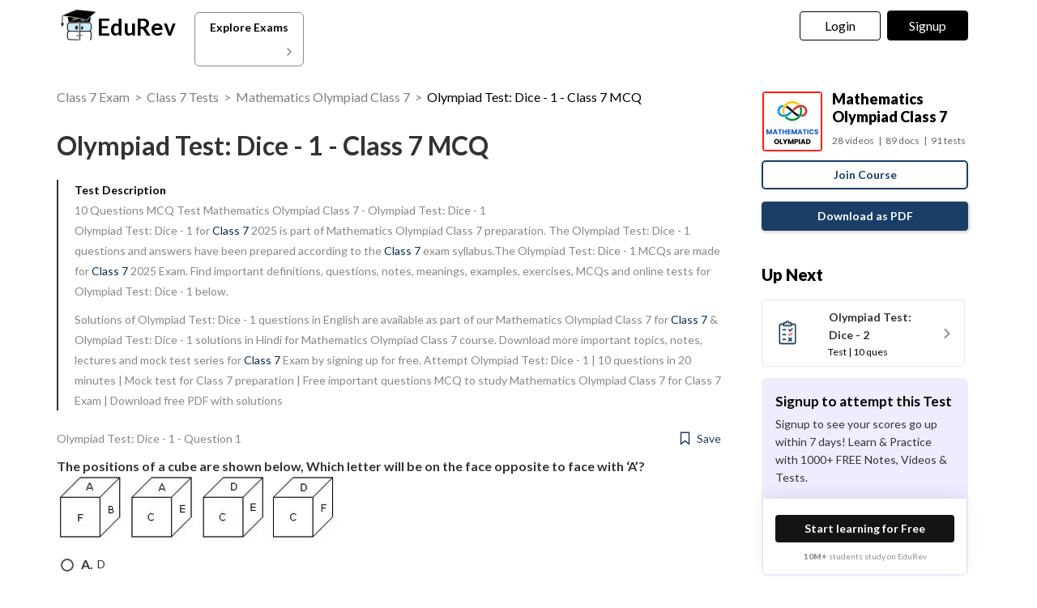

--- FILE ---
content_type: text/html; charset=utf-8
request_url: https://edurev.in/course/quiz/attempt/17662_Olympiad-Test-Dice-1/b55a4baa-e45f-4e5c-9588-c3990820f131
body_size: 19062
content:
<!DOCTYPE html><html lang=en><head><meta charset=utf-8><meta http-equiv=X-UA-Compatible content="IE=edge"><meta name=viewport content="width=device-width, initial-scale=1"><meta id=titleMeta name=title content="Olympiad Test: Dice - 1 Free MCQ Practice Test with Solutions - Class 7"><meta name=robots content="INDEX, FOLLOW"><meta id=descriptionMeta name=description content="Attempt Olympiad Test: Dice - 1 - 10 questions in 20 minutes - Mock test for Class 7 preparation - Free important questions MCQ to study Mathematics Olympiad Class 7 for Class 7 Exam - Download free PDF with solutions"><meta id=KeywordMeta name=keywords content=Olympiad,Test:,Dice,Class,online,mock,test,series><meta property=og:site_name content=EDUREV.IN><meta property=og:url content=https://edurev.in/course/quiz/attempt/17662_Olympiad-Test-Dice-1/b55a4baa-e45f-4e5c-9588-c3990820f131><meta property=og:type content=article><meta property=al:android:url content=https://edurev.in/course/quiz/attempt/17662_Olympiad-Test-Dice-1/b55a4baa-e45f-4e5c-9588-c3990820f131><meta property=al:android:package content=com.edurev><link rel=canonical href=https://edurev.in/test/13472/Olympiad-Test-Dice-1><meta property=og:image content=https://cn.edurev.in/cdn_assets/v353/assets/logo/edurev_400.jpg><meta name=twitter:image content=https://cn.edurev.in/cdn_assets/v353/assets/logo/edurev_400.jpg><meta itemprop=image content=https://cn.edurev.in/cdn_assets/v353/assets/logo/edurev_400.jpg><meta name=twitter:image:src content=https://cn.edurev.in/cdn_assets/v353/assets/logo/edurev_400.jpg><meta property=image:height content=400><meta property=image:width content=200><meta property=og:image:width content=400><meta property=og:image:height content=200><meta property=twitter:image:height content=400><meta property=twitter:image:width content=200><meta name=robots content="INDEX, FOLLOW"><meta property=og:locale content=en_US><meta property=article:publisher content=https://www.facebook.com/TheEducationRevolution><meta property=fb:app_id content=1408101336125688><meta name=twitter:card content=summary><meta name=twitter:description content="Attempt Olympiad Test: Dice - 1 - 10 questions in 20 minutes - Mock test for Class 7 preparation - Free important questions MCQ to study Mathematics Olympiad Class 7 for Class 7 Exam - Download free PDF with solutions"><meta name=twitter:title content="Olympiad Test: Dice - 1 Free MCQ Practice Test with Solutions - Class 7"><meta name=twitter:site content=https://twitter.com/edurevapp><meta name=twitter:creator content=https://twitter.com/edurevapp><title>Olympiad Test: Dice - 1 Free MCQ Practice Test with Solutions - Class 7</title><link rel="shortcut icon" type=image/png href=https://cn.edurev.in/cdn_assets/v353/assets/logo/ER_Favicon.png><script>var curr_dmn=window.location.origin;window.GUMLET_CONFIG={hosts:[{current:curr_dmn,gumlet:"edurev.gumlet.io"},{current:curr_dmn,gumlet:"cn.edurev.in"}],lazy_load:true};(function(){d=document;s=d.createElement("script");s.src="https://cdn.gumlet.com/gumlet.js/2.1/gumlet.min.js";s.async=1;d.getElementsByTagName("head")[0].appendChild(s);})();</script><style>.ed_headerMainsite{display:none}.modal{display:none}.prc_sub_tmr{padding-top:10px;display:inline-block}.prc_sub_tmr_cntnr{color:#b2b2b2}</style><script>var BaseUrlImages="https://edurev.in/";var BaseCloudAssets="https://cn.edurev.in/cdn_assets/v353/";var BaseCloudAssetsLibrary="https://cn.edurev.in/cdn_lib/v13/lib/";var BaseCloudTemplates="https://cn.edurev.in/cdn_templates/v70/";var firebase_anltcs;var and_ftr_fxt=false;function isiOS(){return['iPad Simulator','iPhone Simulator','iPod Simulator','iPad','iPhone','iPod'].includes(navigator.platform)||(navigator.userAgent.includes("Mac")&&"ontouchend"in document)}
getOSName=function(){var nAgt=navigator.userAgent;var os="";try{var clientStrings=[{s:'Windows 3.11',r:/Win16/},{s:'Windows 95',r:/(Windows 95|Win95|Windows_95)/},{s:'Windows ME',r:/(Win 9x 4.90|Windows ME)/},{s:'Windows 98',r:/(Windows 98|Win98)/},{s:'Windows CE',r:/Windows CE/},{s:'Windows 2000',r:/(Windows NT 5.0|Windows 2000)/},{s:'Windows XP',r:/(Windows NT 5.1|Windows XP)/},{s:'Windows Server 2003',r:/Windows NT 5.2/},{s:'Windows Vista',r:/Windows NT 6.0/},{s:'Windows 7',r:/(Windows 7|Windows NT 6.1)/},{s:'Windows 8.1',r:/(Windows 8.1|Windows NT 6.3)/},{s:'Windows 8',r:/(Windows 8|Windows NT 6.2)/},{s:'Windows NT 4.0',r:/(Windows NT 4.0|WinNT4.0|WinNT|Windows NT)/},{s:'Windows ME',r:/Windows ME/},{s:'Android',r:/Android/},{s:'Open BSD',r:/OpenBSD/},{s:'Sun OS',r:/SunOS/},{s:'Linux',r:/(Linux|X11)/},{s:'iOS',r:/(iPhone|iPad|iPod)/},{s:'Mac OS X',r:/Mac OS X/},{s:'Mac OS',r:/(MacPPC|MacIntel|Mac_PowerPC|Macintosh)/},{s:'QNX',r:/QNX/},{s:'UNIX',r:/UNIX/},{s:'BeOS',r:/BeOS/},{s:'OS/2',r:/OS\/2/},{s:'Search Bot',r:/(nuhk|Googlebot|Yammybot|Openbot|Slurp|MSNBot|Ask Jeeves\/Teoma|ia_archiver)/}];for(var id in clientStrings){var cs=clientStrings[id];if(cs.r.test(nAgt)){os=cs.s;break}}}catch(e){}
return os}
var op_sys=getOSName()</script><script>function loadjscssfile(filename,filetype,callback){if(filetype=="js"){var fileref=document.createElement('script')
fileref.setAttribute("type","text/javascript")
fileref.setAttribute("src",filename)}
else if(filetype=="css"){var fileref=document.createElement("link")
fileref.setAttribute("rel","stylesheet")
fileref.setAttribute("type","text/css")
fileref.setAttribute("href",filename)}
if(typeof fileref!="undefined"){fileref.addEventListener('load',callback);document.getElementsByTagName("head")[0].appendChild(fileref);}}
delayFiles=function(){setTimeout(function(){var loadSequence3=[["https://cn.edurev.in/cdn_lib/v13/lib/blazy/jquery.lazy.min.js","js",loadphase2]];for(var i=0;i<loadSequence3.length;i++){loadjscssfile(loadSequence3[i][0],loadSequence3[i][1],loadSequence3[i][2]);}},0);}
loadphase2=function(){try{$(".ed_headerMainsite").show();}
catch(e){}
var loadSequence2=[];loadSequence2.push(["https://cn.edurev.in/cdn_resources/v15/resources/js/common.min.js?v=1","js"]);loadSequence2.push(["https://cn.edurev.in/cdn_resources/v15/resources/js/header_lout.js?v=1","js"]);loadSequence2.push(["https://cn.edurev.in/cdn_resources/v15/resources/js/footer.js?v=1","js"]);loadSequence2.push(["https://cn.edurev.in/cdn_resources/v15/resources/js/logout.js?v=1","js",quizAttemptPageMethods]);for(var i=0;i<loadSequence2.length;i++){loadjscssfile(loadSequence2[i][0],loadSequence2[i][1],loadSequence2[i][2]);}}
var loadSequence=[["https://cn.edurev.in/cdn_lib/v13/lib/resources/js/main_frmwrk.js","js",delayFiles]];var quizAttemptPageMethods=null;loadallfiles=function(){for(var i=0;i<loadSequence.length;i++){loadjscssfile(loadSequence[i][0],loadSequence[i][1],loadSequence[i][2]);}
setTimeout(function(){try{loadbnrs();}
catch(e){}
setTimeout(function(){try{addnextdata();loadlogoutmodalhtml('neededhtmlbox');DOMContentLoadedmt();loadoverlayhtmlonpage();}
catch(e){}},2000);setTimeout(function(){try{SetAdBnr();}
catch(e){}
try{fixSideBar();}
catch(e){}},0);},0);}
window.addEventListener('load',(event)=>{setTimeout(function(){loadallfiles();var addScriptsPartial_2=setInterval(function(){if(typeof(jQuery)!="undefined"){clearInterval(addScriptsPartial_2);$.get("/Miscellaneous/VariablesPartial",function(data){data=replaceAllMethod(data,"https://cn.edurev.in/cdn_assets/v353/",BaseCloudAssets);$(".loadhtml").append(data);});}},0);},0);});</script><script>function openNav(){if(0==$("#mySidenav").length){$.get('/UserData/leftNav',function(e){$(".lftnav").append(e),document.getElementById("mySidenav").style.width="250px",document.getElementById("mySidenav").style.display="block",document.getElementById("opacityBody").style.display="block";try{if(pageName!=undefined&&pageName!=null&&pageName!=""&&pageName=="content"){$(".container").addClass("blur");}}catch(e){}
try{if($(".lft_otr_opns").length>0&&$(".lft_otr_opns").html().trim()==""){if($('.othr_optns_sdbr').length>0&&$('.othr_optns_sdbr li').length>0){var fullHtml="";$('.othr_optns_sdbr li').each(function(){fullHtml+=$(this).html();});$(".lft_otr_opns").html("<ul class='sd_br_otr_opns'>"+fullHtml+"</ul>");}}}catch(e){}})}else document.getElementById("mySidenav").style.width="250px",document.getElementById("mySidenav").style.display="block",document.getElementById("opacityBody").style.display="block",$(".container").addClass("blur")}function closeNav(){document.getElementById("mySidenav").style.width="0",document.getElementById("opacityBody").style.display="none",document.getElementById("mySidenav").style.display="none";try{$(".container").removeClass("blur");}catch(e){}}</script><!--[if lt IE 9]><script src=https://oss.maxcdn.com/html5shiv/3.7.2/html5shiv.min.js></script><script src=https://oss.maxcdn.com/respond/1.4.2/respond.min.js></script><![endif]--><link rel=stylesheet href=https://cdnjs.cloudflare.com/ajax/libs/twitter-bootstrap/3.0.3/css/bootstrap.min.css><link rel=stylesheet href=https://cn.edurev.in/cdn_resources/v15/resources/css/style.min.css><script>(function(c,l,a,r,i,t,y){c[a]=c[a]||function(){(c[a].q=c[a].q||[]).push(arguments)};t=l.createElement(r);t.async=1;t.src="https://www.clarity.ms/tag/"+i;y=l.getElementsByTagName(r)[0];y.parentNode.insertBefore(t,y);})(window,document,"clarity","script","hezfthal5d");</script><body><input type=hidden id=uid value=0><div class=ed_main><div class="ed_header ed_headerMainsite"><style>.er_hrd_logo{width:45px;background-image:url( https://cn.edurev.in/cdn_assets/v353/assets/img/er_hrd_logo.png);height:40px;display:inline-block;background-size:contain;background-repeat:no-repeat}</style><style>@media (max-width:550px){span.logo-txt{top:15px}}.lp_hrd_lgn_btn .hideinmobile .btn{width:100px;letter-spacing:0.01em !important;padding-left:0;padding-right:0;text-align:center}</style><div class="container tphdrofr_cntnr" style="padding:0 5px"><div class="col-sm-5 col-md-5 col-lg-4 lg_cntnr lg_cntnr_43" style=position:relative;display:inline-block><div class="lp_hrd_logo lg_out_logo" style=min-width:145px;margin-right:10px><a href=/home class=lg_in_logo style=display:inline-block;width:100%> <span class=er_hrd_logo></span> <span class=logo-txt>EduRev</span> </a></div><a class="btn btn-white btn_allcrs" href=/search> Explore Exams <span style=float:right;margin-right:-5px> <img src=https://cn.edurev.in/cdn_assets/v353/assets/img/chevron-left.svg> </span> </a></div><div class="col-sm-7 col-md-7 col-lg-8 p-0 lgot_btn"><div class="lp_hrd_lgn_btn ed_top_link"><div class=hideinmobile><style>@media (min-width:900px){.dnymc_nvbtn_andrd,.lp_hlt_btn{width:125px}.lp_hlt_btn{margin-right:25px !important}}</style><a style="margin-bottom:5px;margin-right:5px;font-weight:400 !important;font-size:16px !important" data-toggle=modal href=#myModal class="dropdown-toggle btn btn-er tpbr_lgn_btn btn-trn-dwn">Login</a> <a style="margin-bottom:5px;margin-left:0;font-weight:400 !important;font-size:16px !important" data-toggle=modal href=#myModalRegister class="dropdown-toggle btn btn-er lp_sup_si_btn lp_hlt_btn btn-trn-dwn">Signup</a></div><div class=showinmobile><a data-toggle=modal href=#myModalRegister class="dropdown-toggle lp_sup_si_btn signinbtn">Sign in</a> <a href=javascript:void(0) class="btn btn-er Get_the_App_Btn app_dnld_lnk lp_hlt_btn openappbtn dnymc_nvbtn_andrd dnymc_nvbtn_andrd_1">Open App</a></div></div></div></div><input type=hidden class=phvrf><script src="https://cn.edurev.in/cdn_resources/v15/resources/js/logout.js?v=1"></script><link href=https://cn.edurev.in/cdn_resources/v15/resources/css/header_lout.css rel=stylesheet></div><div class=ed_container style=min-height:85vh><div style=min-height:100vh><div class=lftnav></div><script>var page_name="Test_Index";var pageName="Test_Index";</script><link href='https://fonts.googleapis.com/css?family=Lato:400,700,900' rel=stylesheet><link href=https://cn.edurev.in/cdn_resources/v15/resources/css/quiz_index.css rel=stylesheet><style>h1,h2,h3,h4,h5,h6,.h1,.h2,.h3,.h4,.h5,.h6{line-height:1.428571429 !important}.questionBox ol{padding-left:20px}.ed_question .answerList{margin-top:0 !important}.ed_question .questionBox .questionBtext{margin-bottom:20px}.ed_question .questionBox .questionBtext ul{list-style:disc !important;padding-left:20px !important}.ed_question .questionBox .questionBtext ol{list-style:decimal !important;padding-left:20px !important}.cnt_ad_bnr td{padding:10px}.ed_question .questionBox h3{padding-bottom:0;padding-right:0}.brdcrmb,.brdcrmb a{color:rgba(0,0,0,0.5);font-size:16px;text-decoration:none}.cnt_crs_rt_lnk{color:#000 !important;overflow:hidden;text-overflow:ellipsis;display:-webkit-box;-webkit-line-clamp:2;line-clamp:2;-webkit-box-orient:vertical;padding-top:15px}.crs_rtsd_icon_img_bg{width:74px;height:74px;background-size:cover;background-repeat:no-repeat;background-position:center;border-radius:4px}.btn_dnldbtn,.btn_htprpbtn,.btn_jncrs{width:250px;height:36px;border:2px solid #193f68;color:#193f68 !important;border-radius:5px;margin:0 auto;font-weight:700;display:inline-block;max-width:100%}.btn_jncrs{width:100% !important;max-width:400px}.dnldapdf{width:100% !important;font-weight:700}.btn_allcrs{padding-top:3px;padding-bottom:2px;line-height:30px;padding-left:14px;padding-right:14px;color:black;background:white;border-radius:6px;border:1px solid #8a8c8f;margin-top:5px;width:135px;margin-left:10px}.btn_allcrs img{width:16px;margin-top:-2px}.btn_allcrs:hover{background:#efefef}.ed_question .answerList li .control__indicator{margin-top:-1px}@media (max-width:767px){.btn_allcrs{position:absolute;margin-left:10px;margin-top:4px}}@media (max-width:600px){.btn_allcrs{display:none}}@media (max-width:786px){.dnldapdf{width:250px !important;margin-right:0;line-height:1.3em;margin-top:15px;margin-bottom:20px}.dnldapdf_cntnr{text-align:center !important}.jncrs_sntnr{text-align:left !important}.content_sidebar{margin-bottom:35px}}@media (max-width:786px){.p_btm_blk .btn_jncrs{background-color:black !important;color:white !important;margin-top:8px;font-weight:normal !important}.jncrs_sntnr .btn_jncrs{width:290px !important}}.btn_dnldbtn:hover,.btn_htprpbtn:hover,.btn_jncrs:hover{color:#193f68}.gbp-cntnr{font-weight:700 !important}.sguprbboxheading{font-weight:700 !important}@media (max-width:1024px){.gbp-cntnr{line-height:40px !important}}@media (max-width:511px){.gbp-cntnr{line-height:20px !important}}</style><style>.crs_intextad_stats{clear:both;display:inline-block;color:black;font-size:13px}.crs_intextad_cntnr td{padding:10px}.crs_intextad_stats *{font-size:15px !important;color:#111 !important}a.crs_intextad_cntnr_a{color:white !important;float:right}.crs_intextad_cntnr_a,.crs_intextad_cntnr_a:hover{box-shadow:none}.crs_intextad_cntnr_dsk{display:none}@media (max-width:800px){.crs_intextad_cntnr_mb{display:none}.crs_intextad_cntnr_dsk{display:block}.crs_intextad_cntnr{padding-top:10px;padding-bottom:10px}a.crs_intextad_cntnr_a{margin-top:10px !important}}</style><style>.frm_rlt_tst{border:1px solid #E6E6E6;border-radius:8px;padding:15px;margin-bottom:20px;position:relative}.clearalldoubts,.download_the_notes{position:relative}.btn-er-black:hover{background:black !important;color:white !important}.frm_rlt_tst_td_1_div{display:none}@media (max-width:1200px){.frm_rlt_tst_td_2{display:none}.frm_rlt_tst_td_1{width:100% !important}.frm_rlt_tst_td_1_div{display:inline-block;padding-top:15px;text-align:left;width:100%}}</style><input id=model_catId type=hidden value=24> <input id=model_catName type=hidden value="Class 7"><script type=application/ld+json>[{"@context":"http://schema.org","@type":"Article","headline":"Olympiad Test: Dice - 1","datePublished":"2019-10-01T10:26:39Z","dateModified":"2019-10-01T10:26:39Z","image":"https://cn.edurev.in/cdn_lib/v13/lib/img/home/attemptatest1.svg","aggregateRating":{"name":"Olympiad Test: Dice - 1","headline":"Olympiad Test: Dice - 1","@type":"AggregateRating","ratingValue":"4.91","reviewCount":"958","itemReviewed":{"@type":"Book","image":"https://cn.edurev.in/cdn_lib/v13/lib/img/home/attemptatest1.svg","name":"Olympiad Test: Dice - 1"},"author":{"@type":"Person","name":"Praveen Kumar"}},"author":{"@type":"Person","name":"Praveen Kumar","url":"https://edurev.in/1421561"}},{"@context":"https://schema.org","@type":"BreadcrumbList","itemListElement":[{"@type":"ListItem","position":1,"name":"Class 7 Exam","item":"https://edurev.in/explore/24/Class-7"},{"@type":"ListItem","position":2,"name":"Class 7 Tests","item":"https://edurev.in/course/test/24/Class-7"},{"@type":"ListItem","position":3,"name":"Mathematics Olympiad Class 7","item":"https://edurev.in/courses/17662_IMO-Maths-Olympiad-Class-7"},{"@type":"ListItem","position":4,"name":"Olympiad Test: Dice - 1 - Class 7 MCQ","item":"https://edurev.in/course/quiz/attempt/17662_Olympiad-Test-Dice-1/b55a4baa-e45f-4e5c-9588-c3990820f131"}]},{"@context":"http://schema.org","@type":"Quiz","name":"Quiz about Olympiad Test: Dice - 1","about":{"@type":"Thing","name":"Olympiad Test: Dice - 1"},"educationalAlignment":{"@type":"AlignmentObject","alignmentType":"educationalSubject","targetName":"Class 7","targetUrl":""},"assesses":"Attempt this quiz and test your knowledge","hasPart":[{"@type":"Question","typicalAgeRange":"4-35","educationalLevel":"intermediate","eduQuestionType":"Multiple choice","learningResourceType":"Practice problem","name":"Recollect the concept of Olympiad Test: Dice - 1 to solve the ques","comment":{"@type":"Comment","text":"<p>The positions of a cube are shown below, Which letter will be on the face opposite to face with &lsquo;A&rsquo;?<br /><img src='https://cn.edurev.in/ApplicationImages/Temp/6020695c-4245-452a-9dec-8bf852082604_lg.jpg' /></p>"},"encodingFormat":"text/html","text":"<p>The positions of a cube are shown below, Which letter will be on the face opposite to face with &lsquo;A&rsquo;?<br /><img src='https://cn.edurev.in/ApplicationImages/Temp/6020695c-4245-452a-9dec-8bf852082604_lg.jpg' /></p>","suggestedAnswer":[{"@type":"Answer","position":0,"encodingFormat":"text/html","text":"<p>D</p>","comment":{"@type":"Comment","text":"<p>The positions of a cube are shown below, Which letter will be on the face opposite to face with &lsquo;A&rsquo;?<br /><img src='https://cn.edurev.in/ApplicationImages/Temp/6020695c-4245-452a-9dec-8bf852082604_lg.jpg' /></p>"}},{"@type":"Answer","position":1,"encodingFormat":"text/html","text":"<p>B</p>","comment":{"@type":"Comment","text":"<p>The positions of a cube are shown below, Which letter will be on the face opposite to face with &lsquo;A&rsquo;?<br /><img src='https://cn.edurev.in/ApplicationImages/Temp/6020695c-4245-452a-9dec-8bf852082604_lg.jpg' /></p>"}},{"@type":"Answer","position":2,"encodingFormat":"text/html","text":"<p>C</p>","comment":{"@type":"Comment","text":"<p>The positions of a cube are shown below, Which letter will be on the face opposite to face with &lsquo;A&rsquo;?<br /><img src='https://cn.edurev.in/ApplicationImages/Temp/6020695c-4245-452a-9dec-8bf852082604_lg.jpg' /></p>"}},{"@type":"Answer","position":3,"encodingFormat":"text/html","text":"<p>F</p>","comment":{"@type":"Comment","text":"<p>The positions of a cube are shown below, Which letter will be on the face opposite to face with &lsquo;A&rsquo;?<br /><img src='https://cn.edurev.in/ApplicationImages/Temp/6020695c-4245-452a-9dec-8bf852082604_lg.jpg' /></p>"}}],"acceptedAnswer":{"@type":"Answer","position":0,"encodingFormat":"text/html","text":"a","comment":{"@type":"Comment","text":"<p>The positions of a cube are shown below, Which letter will be on the face opposite to face with &lsquo;A&rsquo;?<br /><img src='https://cn.edurev.in/ApplicationImages/Temp/6020695c-4245-452a-9dec-8bf852082604_lg.jpg' /></p>"},"answerExplanation":{"@type":"Comment","text":"<p>The letters of the adjacent faces to the face with letter A are B, F, C and E. Hence D is the letter of the face opposite to the face with letter (A).</p>."}}},{"@type":"Question","typicalAgeRange":"4-35","educationalLevel":"intermediate","eduQuestionType":"Multiple choice","learningResourceType":"Practice problem","name":"Recollect the concept of Olympiad Test: Dice - 1 to solve the ques","comment":{"@type":"Comment","text":"<p>Two positions of a dice are shown below. When 3 points are at the bottom, how many points will be at the top?<br /><img src='https://cn.edurev.in/ApplicationImages/Temp/f67a89eb-9457-4571-8cee-0bd443b035a5_lg.jpg' /></p>"},"encodingFormat":"text/html","text":"<p>Two positions of a dice are shown below. When 3 points are at the bottom, how many points will be at the top?<br /><img src='https://cn.edurev.in/ApplicationImages/Temp/f67a89eb-9457-4571-8cee-0bd443b035a5_lg.jpg' /></p>","suggestedAnswer":[{"@type":"Answer","position":0,"encodingFormat":"text/html","text":"<p>2</p>","comment":{"@type":"Comment","text":"<p>Two positions of a dice are shown below. When 3 points are at the bottom, how many points will be at the top?<br /><img src='https://cn.edurev.in/ApplicationImages/Temp/f67a89eb-9457-4571-8cee-0bd443b035a5_lg.jpg' /></p>"}},{"@type":"Answer","position":1,"encodingFormat":"text/html","text":"<p>5</p>","comment":{"@type":"Comment","text":"<p>Two positions of a dice are shown below. When 3 points are at the bottom, how many points will be at the top?<br /><img src='https://cn.edurev.in/ApplicationImages/Temp/f67a89eb-9457-4571-8cee-0bd443b035a5_lg.jpg' /></p>"}},{"@type":"Answer","position":2,"encodingFormat":"text/html","text":"<p>4</p>","comment":{"@type":"Comment","text":"<p>Two positions of a dice are shown below. When 3 points are at the bottom, how many points will be at the top?<br /><img src='https://cn.edurev.in/ApplicationImages/Temp/f67a89eb-9457-4571-8cee-0bd443b035a5_lg.jpg' /></p>"}},{"@type":"Answer","position":3,"encodingFormat":"text/html","text":"<p>6</p>","comment":{"@type":"Comment","text":"<p>Two positions of a dice are shown below. When 3 points are at the bottom, how many points will be at the top?<br /><img src='https://cn.edurev.in/ApplicationImages/Temp/f67a89eb-9457-4571-8cee-0bd443b035a5_lg.jpg' /></p>"}}],"acceptedAnswer":{"@type":"Answer","position":2,"encodingFormat":"text/html","text":"c","comment":{"@type":"Comment","text":"<p>Two positions of a dice are shown below. When 3 points are at the bottom, how many points will be at the top?<br /><img src='https://cn.edurev.in/ApplicationImages/Temp/f67a89eb-9457-4571-8cee-0bd443b035a5_lg.jpg' /></p>"},"answerExplanation":{"@type":"Comment","text":"<p>According to the rule (2), when 3 points are at the bottom then 4 points will be at the top.</p>."}}},{"@type":"Question","typicalAgeRange":"4-35","educationalLevel":"intermediate","eduQuestionType":"Multiple choice","learningResourceType":"Practice problem","name":"Recollect the concept of Olympiad Test: Dice - 1 to solve the ques","comment":{"@type":"Comment","text":"<p>Observe the dots on the dice (one to six dots) in the following figures. How many dots are contained on the face opposite to the face containing four dots?<br /><img src='https://cn.edurev.in/ApplicationImages/Temp/ab378474-18e0-4f3a-b619-1666323af785_lg.jpg' /></p>"},"encodingFormat":"text/html","text":"<p>Observe the dots on the dice (one to six dots) in the following figures. How many dots are contained on the face opposite to the face containing four dots?<br /><img src='https://cn.edurev.in/ApplicationImages/Temp/ab378474-18e0-4f3a-b619-1666323af785_lg.jpg' /></p>","suggestedAnswer":[{"@type":"Answer","position":0,"encodingFormat":"text/html","text":"<p>2</p>","comment":{"@type":"Comment","text":"<p>Observe the dots on the dice (one to six dots) in the following figures. How many dots are contained on the face opposite to the face containing four dots?<br /><img src='https://cn.edurev.in/ApplicationImages/Temp/ab378474-18e0-4f3a-b619-1666323af785_lg.jpg' /></p>"}},{"@type":"Answer","position":1,"encodingFormat":"text/html","text":"<p>3</p>","comment":{"@type":"Comment","text":"<p>Observe the dots on the dice (one to six dots) in the following figures. How many dots are contained on the face opposite to the face containing four dots?<br /><img src='https://cn.edurev.in/ApplicationImages/Temp/ab378474-18e0-4f3a-b619-1666323af785_lg.jpg' /></p>"}},{"@type":"Answer","position":2,"encodingFormat":"text/html","text":"<p>5</p>","comment":{"@type":"Comment","text":"<p>Observe the dots on the dice (one to six dots) in the following figures. How many dots are contained on the face opposite to the face containing four dots?<br /><img src='https://cn.edurev.in/ApplicationImages/Temp/ab378474-18e0-4f3a-b619-1666323af785_lg.jpg' /></p>"}},{"@type":"Answer","position":3,"encodingFormat":"text/html","text":"<p>6</p>","comment":{"@type":"Comment","text":"<p>Observe the dots on the dice (one to six dots) in the following figures. How many dots are contained on the face opposite to the face containing four dots?<br /><img src='https://cn.edurev.in/ApplicationImages/Temp/ab378474-18e0-4f3a-b619-1666323af785_lg.jpg' /></p>"}}],"acceptedAnswer":{"@type":"Answer","position":0,"encodingFormat":"text/html","text":"a","comment":{"@type":"Comment","text":"<p>Observe the dots on the dice (one to six dots) in the following figures. How many dots are contained on the face opposite to the face containing four dots?<br /><img src='https://cn.edurev.in/ApplicationImages/Temp/ab378474-18e0-4f3a-b619-1666323af785_lg.jpg' /></p>"},"answerExplanation":{"@type":"Comment","text":"<p>Here one of the two common faces (5) is in the same position, then according to the rule (2), the remaining face with the 4 dots will be opposite to face with dots 2.</p>."}}},{"@type":"Question","typicalAgeRange":"4-35","educationalLevel":"intermediate","eduQuestionType":"Multiple choice","learningResourceType":"Practice problem","name":"Recollect the concept of Olympiad Test: Dice - 1 to solve the ques","comment":{"@type":"Comment","text":"<p>How many points will be on the face opposite to the face which contains 3 points?<br /><img src='https://cn.edurev.in/ApplicationImages/Temp/3eb7d459-c003-4625-a033-7b0927bde46f_lg.jpg' /></p>"},"encodingFormat":"text/html","text":"<p>How many points will be on the face opposite to the face which contains 3 points?<br /><img src='https://cn.edurev.in/ApplicationImages/Temp/3eb7d459-c003-4625-a033-7b0927bde46f_lg.jpg' /></p>","suggestedAnswer":[{"@type":"Answer","position":0,"encodingFormat":"text/html","text":"<p>2</p>","comment":{"@type":"Comment","text":"<p>How many points will be on the face opposite to the face which contains 3 points?<br /><img src='https://cn.edurev.in/ApplicationImages/Temp/3eb7d459-c003-4625-a033-7b0927bde46f_lg.jpg' /></p>"}},{"@type":"Answer","position":1,"encodingFormat":"text/html","text":"<p>4</p>","comment":{"@type":"Comment","text":"<p>How many points will be on the face opposite to the face which contains 3 points?<br /><img src='https://cn.edurev.in/ApplicationImages/Temp/3eb7d459-c003-4625-a033-7b0927bde46f_lg.jpg' /></p>"}},{"@type":"Answer","position":2,"encodingFormat":"text/html","text":"<p>5</p>","comment":{"@type":"Comment","text":"<p>How many points will be on the face opposite to the face which contains 3 points?<br /><img src='https://cn.edurev.in/ApplicationImages/Temp/3eb7d459-c003-4625-a033-7b0927bde46f_lg.jpg' /></p>"}},{"@type":"Answer","position":3,"encodingFormat":"text/html","text":"<p>6</p>","comment":{"@type":"Comment","text":"<p>How many points will be on the face opposite to the face which contains 3 points?<br /><img src='https://cn.edurev.in/ApplicationImages/Temp/3eb7d459-c003-4625-a033-7b0927bde46f_lg.jpg' /></p>"}}],"acceptedAnswer":{"@type":"Answer","position":2,"encodingFormat":"text/html","text":"c","comment":{"@type":"Comment","text":"<p>How many points will be on the face opposite to the face which contains 3 points?<br /><img src='https://cn.edurev.in/ApplicationImages/Temp/3eb7d459-c003-4625-a033-7b0927bde46f_lg.jpg' /></p>"},"answerExplanation":{"@type":"Comment","text":"<p>The adjacent faces to the face which 3 points have 2, 1, 4 and 6 points. Hence on the face which is opposite to the face which contains 3 points, there will be 5 points.</p>."}}},{"@type":"Question","typicalAgeRange":"4-35","educationalLevel":"intermediate","eduQuestionType":"Multiple choice","learningResourceType":"Practice problem","name":"Recollect the concept of Olympiad Test: Dice - 1 to solve the ques","comment":{"@type":"Comment","text":"<p>When the digit 5 is on the bottom, which number will be on its upper surface?<br /><img src='https://cn.edurev.in/ApplicationImages/Temp/cc3e5b1a-3526-4644-ab24-a9b6756ae4c7_lg.jpg' /></p>"},"encodingFormat":"text/html","text":"<p>When the digit 5 is on the bottom, which number will be on its upper surface?<br /><img src='https://cn.edurev.in/ApplicationImages/Temp/cc3e5b1a-3526-4644-ab24-a9b6756ae4c7_lg.jpg' /></p>","suggestedAnswer":[{"@type":"Answer","position":0,"encodingFormat":"text/html","text":"<p>1</p>","comment":{"@type":"Comment","text":"<p>When the digit 5 is on the bottom, which number will be on its upper surface?<br /><img src='https://cn.edurev.in/ApplicationImages/Temp/cc3e5b1a-3526-4644-ab24-a9b6756ae4c7_lg.jpg' /></p>"}},{"@type":"Answer","position":1,"encodingFormat":"text/html","text":"<p>3</p>","comment":{"@type":"Comment","text":"<p>When the digit 5 is on the bottom, which number will be on its upper surface?<br /><img src='https://cn.edurev.in/ApplicationImages/Temp/cc3e5b1a-3526-4644-ab24-a9b6756ae4c7_lg.jpg' /></p>"}},{"@type":"Answer","position":2,"encodingFormat":"text/html","text":"<p>4</p>","comment":{"@type":"Comment","text":"<p>When the digit 5 is on the bottom, which number will be on its upper surface?<br /><img src='https://cn.edurev.in/ApplicationImages/Temp/cc3e5b1a-3526-4644-ab24-a9b6756ae4c7_lg.jpg' /></p>"}},{"@type":"Answer","position":3,"encodingFormat":"text/html","text":"<p>6</p>","comment":{"@type":"Comment","text":"<p>When the digit 5 is on the bottom, which number will be on its upper surface?<br /><img src='https://cn.edurev.in/ApplicationImages/Temp/cc3e5b1a-3526-4644-ab24-a9b6756ae4c7_lg.jpg' /></p>"}}],"acceptedAnswer":{"@type":"Answer","position":0,"encodingFormat":"text/html","text":"a","comment":{"@type":"Comment","text":"<p>When the digit 5 is on the bottom, which number will be on its upper surface?<br /><img src='https://cn.edurev.in/ApplicationImages/Temp/cc3e5b1a-3526-4644-ab24-a9b6756ae4c7_lg.jpg' /></p>"},"answerExplanation":{"@type":"Comment","text":"<p>According to the rule (3), common faces with number 2 are in same positions. Hence when the digit 5 is on the bottom, 1 will on the upper surface.</p>."}}},{"@type":"Question","typicalAgeRange":"4-35","educationalLevel":"intermediate","eduQuestionType":"Multiple choice","learningResourceType":"Practice problem","name":"Recollect the concept of Olympiad Test: Dice - 1 to solve the ques","comment":{"@type":"Comment","text":"<p>From the four positions of a dice given below, find the colour which is opposite to yellow?<br /><img src='https://cn.edurev.in/ApplicationImages/Temp/00d4b842-2fcd-46a4-93cd-8d2665fad278_lg.jpg' /></p>"},"encodingFormat":"text/html","text":"<p>From the four positions of a dice given below, find the colour which is opposite to yellow?<br /><img src='https://cn.edurev.in/ApplicationImages/Temp/00d4b842-2fcd-46a4-93cd-8d2665fad278_lg.jpg' /></p>","suggestedAnswer":[{"@type":"Answer","position":0,"encodingFormat":"text/html","text":"<p>Violet</p>","comment":{"@type":"Comment","text":"<p>From the four positions of a dice given below, find the colour which is opposite to yellow?<br /><img src='https://cn.edurev.in/ApplicationImages/Temp/00d4b842-2fcd-46a4-93cd-8d2665fad278_lg.jpg' /></p>"}},{"@type":"Answer","position":1,"encodingFormat":"text/html","text":"<p>Red</p>","comment":{"@type":"Comment","text":"<p>From the four positions of a dice given below, find the colour which is opposite to yellow?<br /><img src='https://cn.edurev.in/ApplicationImages/Temp/00d4b842-2fcd-46a4-93cd-8d2665fad278_lg.jpg' /></p>"}},{"@type":"Answer","position":2,"encodingFormat":"text/html","text":"<p>Rose</p>","comment":{"@type":"Comment","text":"<p>From the four positions of a dice given below, find the colour which is opposite to yellow?<br /><img src='https://cn.edurev.in/ApplicationImages/Temp/00d4b842-2fcd-46a4-93cd-8d2665fad278_lg.jpg' /></p>"}},{"@type":"Answer","position":3,"encodingFormat":"text/html","text":"<p>Blue</p>","comment":{"@type":"Comment","text":"<p>From the four positions of a dice given below, find the colour which is opposite to yellow?<br /><img src='https://cn.edurev.in/ApplicationImages/Temp/00d4b842-2fcd-46a4-93cd-8d2665fad278_lg.jpg' /></p>"}}],"acceptedAnswer":{"@type":"Answer","position":0,"encodingFormat":"text/html","text":"a","comment":{"@type":"Comment","text":"<p>From the four positions of a dice given below, find the colour which is opposite to yellow?<br /><img src='https://cn.edurev.in/ApplicationImages/Temp/00d4b842-2fcd-46a4-93cd-8d2665fad278_lg.jpg' /></p>"},"answerExplanation":{"@type":"Comment","text":"<p>The colours adjacent to yellow are orange, blue, red and rose. Hence violet will be opposite to yellow.</p>."}}},{"@type":"Question","typicalAgeRange":"4-35","educationalLevel":"intermediate","eduQuestionType":"Multiple choice","learningResourceType":"Practice problem","name":"Recollect the concept of Olympiad Test: Dice - 1 to solve the ques","comment":{"@type":"Comment","text":"<p>Two positions of a cubical block are shown. When 5 is at the top, which number will be at bottom?<br /><img src='https://cn.edurev.in/ApplicationImages/Temp/332cbace-c668-4862-a501-cf6fb67e0163_lg.jpg' /></p>"},"encodingFormat":"text/html","text":"<p>Two positions of a cubical block are shown. When 5 is at the top, which number will be at bottom?<br /><img src='https://cn.edurev.in/ApplicationImages/Temp/332cbace-c668-4862-a501-cf6fb67e0163_lg.jpg' /></p>","suggestedAnswer":[{"@type":"Answer","position":0,"encodingFormat":"text/html","text":"<p>1</p>","comment":{"@type":"Comment","text":"<p>Two positions of a cubical block are shown. When 5 is at the top, which number will be at bottom?<br /><img src='https://cn.edurev.in/ApplicationImages/Temp/332cbace-c668-4862-a501-cf6fb67e0163_lg.jpg' /></p>"}},{"@type":"Answer","position":1,"encodingFormat":"text/html","text":"<p>2</p>","comment":{"@type":"Comment","text":"<p>Two positions of a cubical block are shown. When 5 is at the top, which number will be at bottom?<br /><img src='https://cn.edurev.in/ApplicationImages/Temp/332cbace-c668-4862-a501-cf6fb67e0163_lg.jpg' /></p>"}},{"@type":"Answer","position":2,"encodingFormat":"text/html","text":"<p>3</p>","comment":{"@type":"Comment","text":"<p>Two positions of a cubical block are shown. When 5 is at the top, which number will be at bottom?<br /><img src='https://cn.edurev.in/ApplicationImages/Temp/332cbace-c668-4862-a501-cf6fb67e0163_lg.jpg' /></p>"}},{"@type":"Answer","position":3,"encodingFormat":"text/html","text":"<p>4</p>","comment":{"@type":"Comment","text":"<p>Two positions of a cubical block are shown. When 5 is at the top, which number will be at bottom?<br /><img src='https://cn.edurev.in/ApplicationImages/Temp/332cbace-c668-4862-a501-cf6fb67e0163_lg.jpg' /></p>"}}],"acceptedAnswer":{"@type":"Answer","position":2,"encodingFormat":"text/html","text":"c","comment":{"@type":"Comment","text":"<p>Two positions of a cubical block are shown. When 5 is at the top, which number will be at bottom?<br /><img src='https://cn.edurev.in/ApplicationImages/Temp/332cbace-c668-4862-a501-cf6fb67e0163_lg.jpg' /></p>"},"answerExplanation":{"@type":"Comment","text":"<p>In these 2 positions one common face with number 3 is in the same position. Hence according to rule (3), 1 is opposite to 6 and 4 is opposite to 2. Therefore 5 is opposite to 3.</p>."}}},{"@type":"Question","typicalAgeRange":"4-35","educationalLevel":"intermediate","eduQuestionType":"Multiple choice","learningResourceType":"Practice problem","name":"Recollect the concept of Olympiad Test: Dice - 1 to solve the ques","comment":{"@type":"Comment","text":"<p>Here 4 positions of a cube are shown. Which sign will be opposite to &lsquo;+&rsquo;?<br /><img src='https://cn.edurev.in/ApplicationImages/Temp/6b8170bb-6ba8-4842-8493-276f83440848_lg.jpg' /></p>"},"encodingFormat":"text/html","text":"<p>Here 4 positions of a cube are shown. Which sign will be opposite to &lsquo;+&rsquo;?<br /><img src='https://cn.edurev.in/ApplicationImages/Temp/6b8170bb-6ba8-4842-8493-276f83440848_lg.jpg' /></p>","suggestedAnswer":[{"@type":"Answer","position":0,"encodingFormat":"text/html","text":"<p>%</p>","comment":{"@type":"Comment","text":"<p>Here 4 positions of a cube are shown. Which sign will be opposite to &lsquo;+&rsquo;?<br /><img src='https://cn.edurev.in/ApplicationImages/Temp/6b8170bb-6ba8-4842-8493-276f83440848_lg.jpg' /></p>"}},{"@type":"Answer","position":1,"encodingFormat":"text/html","text":"<p>-</p>","comment":{"@type":"Comment","text":"<p>Here 4 positions of a cube are shown. Which sign will be opposite to &lsquo;+&rsquo;?<br /><img src='https://cn.edurev.in/ApplicationImages/Temp/6b8170bb-6ba8-4842-8493-276f83440848_lg.jpg' /></p>"}},{"@type":"Answer","position":2,"encodingFormat":"text/html","text":"<p>x</p>","comment":{"@type":"Comment","text":"<p>Here 4 positions of a cube are shown. Which sign will be opposite to &lsquo;+&rsquo;?<br /><img src='https://cn.edurev.in/ApplicationImages/Temp/6b8170bb-6ba8-4842-8493-276f83440848_lg.jpg' /></p>"}},{"@type":"Answer","position":3,"encodingFormat":"text/html","text":"<p>$</p>","comment":{"@type":"Comment","text":"<p>Here 4 positions of a cube are shown. Which sign will be opposite to &lsquo;+&rsquo;?<br /><img src='https://cn.edurev.in/ApplicationImages/Temp/6b8170bb-6ba8-4842-8493-276f83440848_lg.jpg' /></p>"}}],"acceptedAnswer":{"@type":"Answer","position":2,"encodingFormat":"text/html","text":"c","comment":{"@type":"Comment","text":"<p>Here 4 positions of a cube are shown. Which sign will be opposite to &lsquo;+&rsquo;?<br /><img src='https://cn.edurev.in/ApplicationImages/Temp/6b8170bb-6ba8-4842-8493-276f83440848_lg.jpg' /></p>"},"answerExplanation":{"@type":"Comment","text":"<p>From position I and III common face with % is in the same position. Hence according to rule (3) opposite is x.</p>."}}},{"@type":"Question","typicalAgeRange":"4-35","educationalLevel":"intermediate","eduQuestionType":"Multiple choice","learningResourceType":"Practice problem","name":"Recollect the concept of Olympiad Test: Dice - 1 to solve the ques","comment":{"@type":"Comment","text":"<p>Two positions of a dice are shown below. How many points will be on the top when 2 points are at the bottom?<br /><img src='https://cn.edurev.in/ApplicationImages/Temp/6ac34415-928b-45e1-8aa2-f435daf1e8c7_lg.jpg' /></p>"},"encodingFormat":"text/html","text":"<p>Two positions of a dice are shown below. How many points will be on the top when 2 points are at the bottom?<br /><img src='https://cn.edurev.in/ApplicationImages/Temp/6ac34415-928b-45e1-8aa2-f435daf1e8c7_lg.jpg' /></p>","suggestedAnswer":[{"@type":"Answer","position":0,"encodingFormat":"text/html","text":"<p>6</p>","comment":{"@type":"Comment","text":"<p>Two positions of a dice are shown below. How many points will be on the top when 2 points are at the bottom?<br /><img src='https://cn.edurev.in/ApplicationImages/Temp/6ac34415-928b-45e1-8aa2-f435daf1e8c7_lg.jpg' /></p>"}},{"@type":"Answer","position":1,"encodingFormat":"text/html","text":"<p>5</p>","comment":{"@type":"Comment","text":"<p>Two positions of a dice are shown below. How many points will be on the top when 2 points are at the bottom?<br /><img src='https://cn.edurev.in/ApplicationImages/Temp/6ac34415-928b-45e1-8aa2-f435daf1e8c7_lg.jpg' /></p>"}},{"@type":"Answer","position":2,"encodingFormat":"text/html","text":"<p>4</p>","comment":{"@type":"Comment","text":"<p>Two positions of a dice are shown below. How many points will be on the top when 2 points are at the bottom?<br /><img src='https://cn.edurev.in/ApplicationImages/Temp/6ac34415-928b-45e1-8aa2-f435daf1e8c7_lg.jpg' /></p>"}},{"@type":"Answer","position":3,"encodingFormat":"text/html","text":"<p>1</p>","comment":{"@type":"Comment","text":"<p>Two positions of a dice are shown below. How many points will be on the top when 2 points are at the bottom?<br /><img src='https://cn.edurev.in/ApplicationImages/Temp/6ac34415-928b-45e1-8aa2-f435daf1e8c7_lg.jpg' /></p>"}}],"acceptedAnswer":{"@type":"Answer","position":3,"encodingFormat":"text/html","text":"d","comment":{"@type":"Comment","text":"<p>Two positions of a dice are shown below. How many points will be on the top when 2 points are at the bottom?<br /><img src='https://cn.edurev.in/ApplicationImages/Temp/6ac34415-928b-45e1-8aa2-f435daf1e8c7_lg.jpg' /></p>"},"answerExplanation":{"@type":"Comment","text":"<p>In these 2 positions of a dice, one common face having points 3 is in the same position. Hence according to rule (3), there will be 4 points on the required face.</p>."}}},{"@type":"Question","typicalAgeRange":"4-35","educationalLevel":"intermediate","eduQuestionType":"Multiple choice","learningResourceType":"Practice problem","name":"Recollect the concept of Olympiad Test: Dice - 1 to solve the ques","comment":{"@type":"Comment","text":"<p>Here two positions of a dice are shown. If there are two dots in the bottom, then how many dots will be on the top?<br /><img src='https://cn.edurev.in/ApplicationImages/Temp/792c436b-5154-4703-a470-82e96fa956e2_lg.jpg' /></p>"},"encodingFormat":"text/html","text":"<p>Here two positions of a dice are shown. If there are two dots in the bottom, then how many dots will be on the top?<br /><img src='https://cn.edurev.in/ApplicationImages/Temp/792c436b-5154-4703-a470-82e96fa956e2_lg.jpg' /></p>","suggestedAnswer":[{"@type":"Answer","position":0,"encodingFormat":"text/html","text":"<p>2</p>","comment":{"@type":"Comment","text":"<p>Here two positions of a dice are shown. If there are two dots in the bottom, then how many dots will be on the top?<br /><img src='https://cn.edurev.in/ApplicationImages/Temp/792c436b-5154-4703-a470-82e96fa956e2_lg.jpg' /></p>"}},{"@type":"Answer","position":1,"encodingFormat":"text/html","text":"<p>3</p>","comment":{"@type":"Comment","text":"<p>Here two positions of a dice are shown. If there are two dots in the bottom, then how many dots will be on the top?<br /><img src='https://cn.edurev.in/ApplicationImages/Temp/792c436b-5154-4703-a470-82e96fa956e2_lg.jpg' /></p>"}},{"@type":"Answer","position":2,"encodingFormat":"text/html","text":"<p>5</p>","comment":{"@type":"Comment","text":"<p>Here two positions of a dice are shown. If there are two dots in the bottom, then how many dots will be on the top?<br /><img src='https://cn.edurev.in/ApplicationImages/Temp/792c436b-5154-4703-a470-82e96fa956e2_lg.jpg' /></p>"}},{"@type":"Answer","position":3,"encodingFormat":"text/html","text":"<p>6</p>","comment":{"@type":"Comment","text":"<p>Here two positions of a dice are shown. If there are two dots in the bottom, then how many dots will be on the top?<br /><img src='https://cn.edurev.in/ApplicationImages/Temp/792c436b-5154-4703-a470-82e96fa956e2_lg.jpg' /></p>"}}],"acceptedAnswer":{"@type":"Answer","position":2,"encodingFormat":"text/html","text":"c","comment":{"@type":"Comment","text":"<p>Here two positions of a dice are shown. If there are two dots in the bottom, then how many dots will be on the top?<br /><img src='https://cn.edurev.in/ApplicationImages/Temp/792c436b-5154-4703-a470-82e96fa956e2_lg.jpg' /></p>"},"answerExplanation":{"@type":"Comment","text":"<p>Here the common faces with 4 dots are in the same positions.<br />Hence 2 will be opposite to 5.</p>."}}}]}]</script><div class=ed_main><div class=ed_container style=clear:both><div class=container><div class="removeSidePadding col-sm-9 col-md-9 qz_qs_cntnr"><div class=container style=padding-left:0><div style=padding-top:10px;font-size:16px><style>.qz_brdcrm_ttl{width:100%}@media (max-width:1000px){.qz_brdcrm_ttl{width:100%}}</style><div style=display:inline-block;width:100% class=brdcrmb_cntnr><span style=float:left;padding-bottom:20px;display:inline-block class=qz_brdcrm_ttl><span class=brdcrmb><a href=https://edurev.in/explore/24/Class-7>Class 7 Exam</a>&nbsp;&nbsp;>&nbsp;&nbsp;</span><span class=brdcrmb><a href=https://edurev.in/course/test/24/Class-7>Class 7 Tests</a>&nbsp;&nbsp;>&nbsp;&nbsp;</span><span class=brdcrmb><a href=https://edurev.in/courses/17662_IMO-Maths-Olympiad-Class-7>Mathematics Olympiad Class 7</a>&nbsp;&nbsp;>&nbsp;&nbsp;</span><span style=color:black>Olympiad Test: Dice - 1 - Class 7 MCQ</span></span></div></div><h1 itemprop="mainEntityOfPage name" class=qz_ind_hdr>Olympiad Test: Dice - 1 - Class 7 MCQ</h1><br><div class=nlg_sbhdng_blk style=margin-bottom:20px><div style="color:black !important;font-weight:700">Test Description</div><h2 itemprop=headline>10 Questions MCQ Test Mathematics Olympiad Class 7 - Olympiad Test: Dice - 1</h2><div class=_innerHdn style=font-size:14px;margin-bottom:10px;color:#888>Olympiad Test: Dice - 1 for <a href=https://edurev.in/explore/24/Class-7>Class 7</a> 2025 is part of Mathematics Olympiad Class 7 preparation. The Olympiad Test: Dice - 1 questions and answers have been prepared according to the <a href=https://edurev.in/explore/24/Class-7>Class 7</a> exam syllabus.The Olympiad Test: Dice - 1 MCQs are made for <a href=https://edurev.in/explore/24/Class-7>Class 7</a> 2025 Exam. Find important definitions, questions, notes, meanings, examples, exercises, MCQs and online tests for Olympiad Test: Dice - 1 below.</div><div class=_innerHdn style=font-size:14px;margin-bottom:10px;color:#888>Solutions of Olympiad Test: Dice - 1 questions in English are available as part of our Mathematics Olympiad Class 7 for <a href=https://edurev.in/explore/24/Class-7>Class 7</a> & Olympiad Test: Dice - 1 solutions in Hindi for Mathematics Olympiad Class 7 course. Download more important topics, notes, lectures and mock test series for <a href=https://edurev.in/explore/24/Class-7>Class 7</a> Exam by signing up for free. Attempt Olympiad Test: Dice - 1 | 10 questions in 20 minutes | Mock test for Class 7 preparation | Free important questions MCQ to study Mathematics Olympiad Class 7 for Class 7 Exam | Download free PDF with solutions</div><div></div></div></div><div><style>.qsn_no_cnt{display:inline-block;width:100%;margin-bottom:20px;border-bottom:1px solid #cdcdcd;padding-bottom:20px}.qsn_no_cnt_btn{position:absolute;z-index:1;width:160px;background:white;border:1.5px solid #cdcccc;border-radius:20px;font-size:14px;line-height:23px;left:0;right:0;top:16px;bottom:0;margin:auto;height:37px}.qsn_no_cnt_swd{display:inline-block;width:100%;min-height:70px;position:absolute;bottom:0;top:0;background-image:linear-gradient(to bottom,rgb(255 255 255 / 70%),rgb(255 255 255))}#footer_fixed{z-index:2}@media (max-width:500px){.qsn_no_cnt_btn{font-size:15px !important}}</style><div class=qsn_no_cnt><div><div class=ed_question><div class="col-lg-12 rm_lft_pd rm_rt_pd" style=display:inline-block;width:100%;margin-bottom:0><div class="col-xs-7 col-sm-9 col-md-9 rm_lft_pd rm_rt_pd"><div class=questionBox><span class=questionStext style=padding-top:5px><span style=text-transform:initial>Olympiad Test: Dice - 1</span> - Question 1</span></div></div><div class="col-xs-5 col-sm-3 col-md-3 rm_rt_pd"><a class="btn btn-whiteneu dropdown-toggle svbtnqz_a svbtnqz_a1" data-toggle=modal href=#myModalRegister style="width:94px;padding-top:5px !important;padding-bottom:4px !important;float:right;border:none"> <img src=https://cn.edurev.in/cdn_assets/v353/assets/img/bkmrk.svg style=padding-right:3px;color:#233E65;width:20px;margin-top:-3px lcass=svbtnqz> <span style=font-size:14px>Save</span> </a></div><div class="col-xs-12 col-sm-12 col-md-12 rm_lft_pd rm_rt_pd"><div class=questionBox><h3 style=padding-left:0><span class=questionBtext><p>The positions of a cube are shown below, Which letter will be on the face opposite to face with &lsquo;A&rsquo;?<br> <img src=https://cn.edurev.in/ApplicationImages/Temp/6020695c-4245-452a-9dec-8bf852082604_lg.jpg></span></h3></div></div></div><ul class="answerList rm_lft_pd"><li><label class="control control--radio"> <span><span class=questionnumberspan>A. </span><p>D</span> <input class=optionClass_416194 type=radio value=a name=optionClass_416194><div class=control__indicator></div></label><li><label class="control control--radio"> <span><span class=questionnumberspan>B. </span><p>B</span> <input class=optionClass_416194 type=radio value=b name=optionClass_416194><div class=control__indicator></div></label><li><label class="control control--radio"> <span><span class=questionnumberspan>C. </span><p>C</span> <input class=optionClass_416194 type=radio value=c name=optionClass_416194><div class=control__indicator></div></label><li><label class="control control--radio"> <span><span class=questionnumberspan>D. </span><p>F</span> <input class=optionClass_416194 type=radio value=d name=optionClass_416194><div class=control__indicator></div></label></ul></div><div style=position:relative><span class=qz_ind_sol_hdr>Detailed Solution for Olympiad Test: Dice - 1 - Question 1</span><div style=max-height:80px;overflow:hidden><p>The letters of the adjacent faces to the face with letter A are B, F, C and E. Hence D is the letter of the face opposite to the face with letter (A).</div><button data-toggle=modal href=#myModalRegister class="dropdown-toggle btn qsn_no_cnt_btn"> View Solution<img src=https://cn.edurev.in/cdn_lib/v13/lib/img/subs/arrow_down_v1.png style=margin-left:10px> </button><div class=qsn_no_cnt_swd></div></div></div></div><div class=qsn_no_cnt><div><div class=ed_question><div class="col-lg-12 rm_lft_pd rm_rt_pd" style=display:inline-block;width:100%;margin-bottom:0><div class="col-xs-7 col-sm-9 col-md-9 rm_lft_pd rm_rt_pd"><div class=questionBox><span class=questionStext style=padding-top:5px><span style=text-transform:initial>Olympiad Test: Dice - 1</span> - Question 2</span></div></div><div class="col-xs-5 col-sm-3 col-md-3 rm_rt_pd"><a class="btn btn-whiteneu dropdown-toggle svbtnqz_a svbtnqz_a1" data-toggle=modal href=#myModalRegister style="width:94px;padding-top:5px !important;padding-bottom:4px !important;float:right;border:none"> <img src=https://cn.edurev.in/cdn_assets/v353/assets/img/bkmrk.svg style=padding-right:3px;color:#233E65;width:20px;margin-top:-3px lcass=svbtnqz> <span style=font-size:14px>Save</span> </a></div><div class="col-xs-12 col-sm-12 col-md-12 rm_lft_pd rm_rt_pd"><div class=questionBox><h3 style=padding-left:0><span class=questionBtext><p>Two positions of a dice are shown below. When 3 points are at the bottom, how many points will be at the top?<br> <img src=https://cn.edurev.in/ApplicationImages/Temp/f67a89eb-9457-4571-8cee-0bd443b035a5_lg.jpg></span></h3></div></div></div><ul class="answerList rm_lft_pd"><li><label class="control control--radio"> <span><span class=questionnumberspan>A. </span><p>2</span> <input class=optionClass_416195 type=radio value=a name=optionClass_416195><div class=control__indicator></div></label><li><label class="control control--radio"> <span><span class=questionnumberspan>B. </span><p>5</span> <input class=optionClass_416195 type=radio value=b name=optionClass_416195><div class=control__indicator></div></label><li><label class="control control--radio"> <span><span class=questionnumberspan>C. </span><p>4</span> <input class=optionClass_416195 type=radio value=c name=optionClass_416195><div class=control__indicator></div></label><li><label class="control control--radio"> <span><span class=questionnumberspan>D. </span><p>6</span> <input class=optionClass_416195 type=radio value=d name=optionClass_416195><div class=control__indicator></div></label></ul></div><div style=position:relative><span class=qz_ind_sol_hdr>Detailed Solution for Olympiad Test: Dice - 1 - Question 2</span><div style=max-height:80px;overflow:hidden><p>According to the rule (2), when 3 points are at the bottom then 4 points will be at the top.</div><button data-toggle=modal href=#myModalRegister class="dropdown-toggle btn qsn_no_cnt_btn"> View Solution<img src=https://cn.edurev.in/cdn_lib/v13/lib/img/subs/arrow_down_v1.png style=margin-left:10px> </button><div class=qsn_no_cnt_swd></div></div></div></div><div style=margin-bottom:30px><link href=https://cn.edurev.in/cdn_resources/v15/resources/css/googlebtnpartial.css rel=stylesheet><div class=clearalldoubts style="border:1px solid #E6E6E6;border-radius:4px;padding:15px;padding-left:20px;margin-bottom:25px;padding-top:10px;padding-bottom:10px"><table style=width:100%><tbody><tr><td class=frm_rlt_tst_td1_1><a data-toggle=modal href=#myModalRegister class=dropdown-toggle style=margin-right:10px> <img data-src=https://cn.edurev.in/cdn_lib/v13/lib/img/forum/doubts.png style=width:40px;height:40px> </a> <a class="content-link dropdown-toggle" data-toggle=modal href=#myModalRegister style="font-size:16px;color:black !important;font-weight:900 !important">Clear all your <span class=_all_cat></span><span class=doubtsmsgspan style="text-decoration:inherit !important;color:inherit !important">doubts with EduRev</span></a><td class=frm_rlt_tst_td2_2 style=text-align:right><ul class=people_boxIn style="padding:7px 4px;padding-bottom:0 !important;padding-left:0 !important;padding-top:0"><li><a data-toggle=modal href=#myModalRegister class="btn btn-blue dropdown-toggle" style="min-width:120px;text-align:center;font-weight:700 !important;padding-top:3px !important;padding-bottom:3px !important;margin-right:0">Join for Free</a></ul></table></div><script>try{$(function(){if($("._all_cat").length>0){if($("#model_catName").length>0&&$("#model_catName").val()!=""){$("._all_cat").html($("#model_catName").val()+" ");}}});}catch(e){}</script></div><div class=qsn_no_cnt><div><div class=ed_question><div class="col-lg-12 rm_lft_pd rm_rt_pd" style=display:inline-block;width:100%;margin-bottom:0><div class="col-xs-7 col-sm-9 col-md-9 rm_lft_pd rm_rt_pd"><div class=questionBox><span class=questionStext style=padding-top:5px><span style=text-transform:initial>Olympiad Test: Dice - 1</span> - Question 3</span></div></div><div class="col-xs-5 col-sm-3 col-md-3 rm_rt_pd"><a class="btn btn-whiteneu dropdown-toggle svbtnqz_a svbtnqz_a1" data-toggle=modal href=#myModalRegister style="width:94px;padding-top:5px !important;padding-bottom:4px !important;float:right;border:none"> <img src=https://cn.edurev.in/cdn_assets/v353/assets/img/bkmrk.svg style=padding-right:3px;color:#233E65;width:20px;margin-top:-3px lcass=svbtnqz> <span style=font-size:14px>Save</span> </a></div><div class="col-xs-12 col-sm-12 col-md-12 rm_lft_pd rm_rt_pd"><div class=questionBox><h3 style=padding-left:0><span class=questionBtext><p>Observe the dots on the dice (one to six dots) in the following figures. How many dots are contained on the face opposite to the face containing four dots?<br> <img src=https://cn.edurev.in/ApplicationImages/Temp/ab378474-18e0-4f3a-b619-1666323af785_lg.jpg></span></h3></div></div></div><ul class="answerList rm_lft_pd"><li><label class="control control--radio"> <span><span class=questionnumberspan>A. </span><p>2</span> <input class=optionClass_416196 type=radio value=a name=optionClass_416196><div class=control__indicator></div></label><li><label class="control control--radio"> <span><span class=questionnumberspan>B. </span><p>3</span> <input class=optionClass_416196 type=radio value=b name=optionClass_416196><div class=control__indicator></div></label><li><label class="control control--radio"> <span><span class=questionnumberspan>C. </span><p>5</span> <input class=optionClass_416196 type=radio value=c name=optionClass_416196><div class=control__indicator></div></label><li><label class="control control--radio"> <span><span class=questionnumberspan>D. </span><p>6</span> <input class=optionClass_416196 type=radio value=d name=optionClass_416196><div class=control__indicator></div></label></ul></div><div style=position:relative><span class=qz_ind_sol_hdr>Detailed Solution for Olympiad Test: Dice - 1 - Question 3</span><div style=max-height:80px;overflow:hidden><p>Here one of the two common faces (5) is in the same position, then according to the rule (2), the remaining face with the 4 dots will be opposite to face with dots 2.</div><button data-toggle=modal href=#myModalRegister class="dropdown-toggle btn qsn_no_cnt_btn"> View Solution<img src=https://cn.edurev.in/cdn_lib/v13/lib/img/subs/arrow_down_v1.png style=margin-left:10px> </button><div class=qsn_no_cnt_swd></div></div></div></div><div class=qsn_no_cnt><div><div class=ed_question><div class="col-lg-12 rm_lft_pd rm_rt_pd" style=display:inline-block;width:100%;margin-bottom:0><div class="col-xs-7 col-sm-9 col-md-9 rm_lft_pd rm_rt_pd"><div class=questionBox><span class=questionStext style=padding-top:5px><span style=text-transform:initial>Olympiad Test: Dice - 1</span> - Question 4</span></div></div><div class="col-xs-5 col-sm-3 col-md-3 rm_rt_pd"><a class="btn btn-whiteneu dropdown-toggle svbtnqz_a svbtnqz_a1" data-toggle=modal href=#myModalRegister style="width:94px;padding-top:5px !important;padding-bottom:4px !important;float:right;border:none"> <img src=https://cn.edurev.in/cdn_assets/v353/assets/img/bkmrk.svg style=padding-right:3px;color:#233E65;width:20px;margin-top:-3px lcass=svbtnqz> <span style=font-size:14px>Save</span> </a></div><div class="col-xs-12 col-sm-12 col-md-12 rm_lft_pd rm_rt_pd"><div class=questionBox><span class=questionBtext><p>How many points will be on the face opposite to the face which contains 3 points?<br> <img src=https://cn.edurev.in/ApplicationImages/Temp/3eb7d459-c003-4625-a033-7b0927bde46f_lg.jpg></span></div></div></div><ul class="answerList rm_lft_pd"><li><label class="control control--radio"> <span><span class=questionnumberspan>A. </span><p>2</span> <input class=optionClass_416201 type=radio value=a name=optionClass_416201><div class=control__indicator></div></label><li><label class="control control--radio"> <span><span class=questionnumberspan>B. </span><p>4</span> <input class=optionClass_416201 type=radio value=b name=optionClass_416201><div class=control__indicator></div></label><li><label class="control control--radio"> <span><span class=questionnumberspan>C. </span><p>5</span> <input class=optionClass_416201 type=radio value=c name=optionClass_416201><div class=control__indicator></div></label><li><label class="control control--radio"> <span><span class=questionnumberspan>D. </span><p>6</span> <input class=optionClass_416201 type=radio value=d name=optionClass_416201><div class=control__indicator></div></label></ul></div><div style=position:relative><span class=qz_ind_sol_hdr>Detailed Solution for Olympiad Test: Dice - 1 - Question 4</span><div style=max-height:80px;overflow:hidden><p>The adjacent faces to the face which 3 points have 2, 1, 4 and 6 points. Hence on the face which is opposite to the face which contains 3 points, there will be 5 points.</div><button data-toggle=modal href=#myModalRegister class="dropdown-toggle btn qsn_no_cnt_btn"> View Solution<img src=https://cn.edurev.in/cdn_lib/v13/lib/img/subs/arrow_down_v1.png style=margin-left:10px> </button><div class=qsn_no_cnt_swd></div></div></div></div><div class=qsn_no_cnt><div><div class=ed_question><div class="col-lg-12 rm_lft_pd rm_rt_pd" style=display:inline-block;width:100%;margin-bottom:0><div class="col-xs-7 col-sm-9 col-md-9 rm_lft_pd rm_rt_pd"><div class=questionBox><span class=questionStext style=padding-top:5px><span style=text-transform:initial>Olympiad Test: Dice - 1</span> - Question 5</span></div></div><div class="col-xs-5 col-sm-3 col-md-3 rm_rt_pd"><a class="btn btn-whiteneu dropdown-toggle svbtnqz_a svbtnqz_a1" data-toggle=modal href=#myModalRegister style="width:94px;padding-top:5px !important;padding-bottom:4px !important;float:right;border:none"> <img src=https://cn.edurev.in/cdn_assets/v353/assets/img/bkmrk.svg style=padding-right:3px;color:#233E65;width:20px;margin-top:-3px lcass=svbtnqz> <span style=font-size:14px>Save</span> </a></div><div class="col-xs-12 col-sm-12 col-md-12 rm_lft_pd rm_rt_pd"><div class=questionBox><span class=questionBtext><p>When the digit 5 is on the bottom, which number will be on its upper surface?<br> <img src=https://cn.edurev.in/ApplicationImages/Temp/cc3e5b1a-3526-4644-ab24-a9b6756ae4c7_lg.jpg></span></div></div></div><ul class="answerList rm_lft_pd"><li><label class="control control--radio"> <span><span class=questionnumberspan>A. </span><p>1</span> <input class=optionClass_416203 type=radio value=a name=optionClass_416203><div class=control__indicator></div></label><li><label class="control control--radio"> <span><span class=questionnumberspan>B. </span><p>3</span> <input class=optionClass_416203 type=radio value=b name=optionClass_416203><div class=control__indicator></div></label><li><label class="control control--radio"> <span><span class=questionnumberspan>C. </span><p>4</span> <input class=optionClass_416203 type=radio value=c name=optionClass_416203><div class=control__indicator></div></label><li><label class="control control--radio"> <span><span class=questionnumberspan>D. </span><p>6</span> <input class=optionClass_416203 type=radio value=d name=optionClass_416203><div class=control__indicator></div></label></ul></div><div style=position:relative><span class=qz_ind_sol_hdr>Detailed Solution for Olympiad Test: Dice - 1 - Question 5</span><div style=max-height:80px;overflow:hidden><p>According to the rule (3), common faces with number 2 are in same positions. Hence when the digit 5 is on the bottom, 1 will on the upper surface.</div><button data-toggle=modal href=#myModalRegister class="dropdown-toggle btn qsn_no_cnt_btn"> View Solution<img src=https://cn.edurev.in/cdn_lib/v13/lib/img/subs/arrow_down_v1.png style=margin-left:10px> </button><div class=qsn_no_cnt_swd></div></div></div></div><div class=qsn_no_cnt><div><div class=ed_question><div class="col-lg-12 rm_lft_pd rm_rt_pd" style=display:inline-block;width:100%;margin-bottom:0><div class="col-xs-7 col-sm-9 col-md-9 rm_lft_pd rm_rt_pd"><div class=questionBox><span class=questionStext style=padding-top:5px><span style=text-transform:initial>Olympiad Test: Dice - 1</span> - Question 6</span></div></div><div class="col-xs-5 col-sm-3 col-md-3 rm_rt_pd"><a class="btn btn-whiteneu dropdown-toggle svbtnqz_a svbtnqz_a1" data-toggle=modal href=#myModalRegister style="width:94px;padding-top:5px !important;padding-bottom:4px !important;float:right;border:none"> <img src=https://cn.edurev.in/cdn_assets/v353/assets/img/bkmrk.svg style=padding-right:3px;color:#233E65;width:20px;margin-top:-3px lcass=svbtnqz> <span style=font-size:14px>Save</span> </a></div><div class="col-xs-12 col-sm-12 col-md-12 rm_lft_pd rm_rt_pd"><div class=questionBox><span class=questionBtext><p>From the four positions of a dice given below, find the colour which is opposite to yellow?<br> <img src=https://cn.edurev.in/ApplicationImages/Temp/00d4b842-2fcd-46a4-93cd-8d2665fad278_lg.jpg></span></div></div></div><ul class="answerList rm_lft_pd"><li><label class="control control--radio"> <span><span class=questionnumberspan>A. </span><p>Violet</span> <input class=optionClass_416205 type=radio value=a name=optionClass_416205><div class=control__indicator></div></label><li><label class="control control--radio"> <span><span class=questionnumberspan>B. </span><p>Red</span> <input class=optionClass_416205 type=radio value=b name=optionClass_416205><div class=control__indicator></div></label><li><label class="control control--radio"> <span><span class=questionnumberspan>C. </span><p>Rose</span> <input class=optionClass_416205 type=radio value=c name=optionClass_416205><div class=control__indicator></div></label><li><label class="control control--radio"> <span><span class=questionnumberspan>D. </span><p>Blue</span> <input class=optionClass_416205 type=radio value=d name=optionClass_416205><div class=control__indicator></div></label></ul></div><div style=position:relative><span class=qz_ind_sol_hdr>Detailed Solution for Olympiad Test: Dice - 1 - Question 6</span><div style=max-height:80px;overflow:hidden><p>The colours adjacent to yellow are orange, blue, red and rose. Hence violet will be opposite to yellow.</div><button data-toggle=modal href=#myModalRegister class="dropdown-toggle btn qsn_no_cnt_btn"> View Solution<img src=https://cn.edurev.in/cdn_lib/v13/lib/img/subs/arrow_down_v1.png style=margin-left:10px> </button><div class=qsn_no_cnt_swd></div></div></div></div><div class=qsn_no_cnt><div><div class=ed_question><div class="col-lg-12 rm_lft_pd rm_rt_pd" style=display:inline-block;width:100%;margin-bottom:0><div class="col-xs-7 col-sm-9 col-md-9 rm_lft_pd rm_rt_pd"><div class=questionBox><span class=questionStext style=padding-top:5px><span style=text-transform:initial>Olympiad Test: Dice - 1</span> - Question 7</span></div></div><div class="col-xs-5 col-sm-3 col-md-3 rm_rt_pd"><a class="btn btn-whiteneu dropdown-toggle svbtnqz_a svbtnqz_a1" data-toggle=modal href=#myModalRegister style="width:94px;padding-top:5px !important;padding-bottom:4px !important;float:right;border:none"> <img src=https://cn.edurev.in/cdn_assets/v353/assets/img/bkmrk.svg style=padding-right:3px;color:#233E65;width:20px;margin-top:-3px lcass=svbtnqz> <span style=font-size:14px>Save</span> </a></div><div class="col-xs-12 col-sm-12 col-md-12 rm_lft_pd rm_rt_pd"><div class=questionBox><span class=questionBtext><p>Two positions of a cubical block are shown. When 5 is at the top, which number will be at bottom?<br> <img src=https://cn.edurev.in/ApplicationImages/Temp/332cbace-c668-4862-a501-cf6fb67e0163_lg.jpg></span></div></div></div><ul class="answerList rm_lft_pd"><li><label class="control control--radio"> <span><span class=questionnumberspan>A. </span><p>1</span> <input class=optionClass_416209 type=radio value=a name=optionClass_416209><div class=control__indicator></div></label><li><label class="control control--radio"> <span><span class=questionnumberspan>B. </span><p>2</span> <input class=optionClass_416209 type=radio value=b name=optionClass_416209><div class=control__indicator></div></label><li><label class="control control--radio"> <span><span class=questionnumberspan>C. </span><p>3</span> <input class=optionClass_416209 type=radio value=c name=optionClass_416209><div class=control__indicator></div></label><li><label class="control control--radio"> <span><span class=questionnumberspan>D. </span><p>4</span> <input class=optionClass_416209 type=radio value=d name=optionClass_416209><div class=control__indicator></div></label></ul></div><div style=position:relative><span class=qz_ind_sol_hdr>Detailed Solution for Olympiad Test: Dice - 1 - Question 7</span><div style=max-height:80px;overflow:hidden><p>In these 2 positions one common face with number 3 is in the same position. Hence according to rule (3), 1 is opposite to 6 and 4 is opposite to 2. Therefore 5 is opposite to 3.</div><button data-toggle=modal href=#myModalRegister class="dropdown-toggle btn qsn_no_cnt_btn"> View Solution<img src=https://cn.edurev.in/cdn_lib/v13/lib/img/subs/arrow_down_v1.png style=margin-left:10px> </button><div class=qsn_no_cnt_swd></div></div></div></div><div class=qsn_no_cnt><div><div class=ed_question><div class="col-lg-12 rm_lft_pd rm_rt_pd" style=display:inline-block;width:100%;margin-bottom:0><div class="col-xs-7 col-sm-9 col-md-9 rm_lft_pd rm_rt_pd"><div class=questionBox><span class=questionStext style=padding-top:5px><span style=text-transform:initial>Olympiad Test: Dice - 1</span> - Question 8</span></div></div><div class="col-xs-5 col-sm-3 col-md-3 rm_rt_pd"><a class="btn btn-whiteneu dropdown-toggle svbtnqz_a svbtnqz_a1" data-toggle=modal href=#myModalRegister style="width:94px;padding-top:5px !important;padding-bottom:4px !important;float:right;border:none"> <img src=https://cn.edurev.in/cdn_assets/v353/assets/img/bkmrk.svg style=padding-right:3px;color:#233E65;width:20px;margin-top:-3px lcass=svbtnqz> <span style=font-size:14px>Save</span> </a></div><div class="col-xs-12 col-sm-12 col-md-12 rm_lft_pd rm_rt_pd"><div class=questionBox><span class=questionBtext><p>Here 4 positions of a cube are shown. Which sign will be opposite to &lsquo;+&rsquo;?<br> <img src=https://cn.edurev.in/ApplicationImages/Temp/6b8170bb-6ba8-4842-8493-276f83440848_lg.jpg></span></div></div></div><ul class="answerList rm_lft_pd"><li><label class="control control--radio"> <span><span class=questionnumberspan>A. </span><p>%</span> <input class=optionClass_416212 type=radio value=a name=optionClass_416212><div class=control__indicator></div></label><li><label class="control control--radio"> <span><span class=questionnumberspan>B. </span><p>-</span> <input class=optionClass_416212 type=radio value=b name=optionClass_416212><div class=control__indicator></div></label><li><label class="control control--radio"> <span><span class=questionnumberspan>C. </span><p>x</span> <input class=optionClass_416212 type=radio value=c name=optionClass_416212><div class=control__indicator></div></label><li><label class="control control--radio"> <span><span class=questionnumberspan>D. </span><p>$</span> <input class=optionClass_416212 type=radio value=d name=optionClass_416212><div class=control__indicator></div></label></ul></div><div style=position:relative><span class=qz_ind_sol_hdr>Detailed Solution for Olympiad Test: Dice - 1 - Question 8</span><div style=max-height:80px;overflow:hidden><p>From position I and III common face with % is in the same position. Hence according to rule (3) opposite is x.</div><button data-toggle=modal href=#myModalRegister class="dropdown-toggle btn qsn_no_cnt_btn"> View Solution<img src=https://cn.edurev.in/cdn_lib/v13/lib/img/subs/arrow_down_v1.png style=margin-left:10px> </button><div class=qsn_no_cnt_swd></div></div></div></div><div class=qsn_no_cnt><div><div class=ed_question><div class="col-lg-12 rm_lft_pd rm_rt_pd" style=display:inline-block;width:100%;margin-bottom:0><div class="col-xs-7 col-sm-9 col-md-9 rm_lft_pd rm_rt_pd"><div class=questionBox><span class=questionStext style=padding-top:5px><span style=text-transform:initial>Olympiad Test: Dice - 1</span> - Question 9</span></div></div><div class="col-xs-5 col-sm-3 col-md-3 rm_rt_pd"><a class="btn btn-whiteneu dropdown-toggle svbtnqz_a svbtnqz_a1" data-toggle=modal href=#myModalRegister style="width:94px;padding-top:5px !important;padding-bottom:4px !important;float:right;border:none"> <img src=https://cn.edurev.in/cdn_assets/v353/assets/img/bkmrk.svg style=padding-right:3px;color:#233E65;width:20px;margin-top:-3px lcass=svbtnqz> <span style=font-size:14px>Save</span> </a></div><div class="col-xs-12 col-sm-12 col-md-12 rm_lft_pd rm_rt_pd"><div class=questionBox><span class=questionBtext><p>Two positions of a dice are shown below. How many points will be on the top when 2 points are at the bottom?<br> <img src=https://cn.edurev.in/ApplicationImages/Temp/6ac34415-928b-45e1-8aa2-f435daf1e8c7_lg.jpg></span></div></div></div><ul class="answerList rm_lft_pd"><li><label class="control control--radio"> <span><span class=questionnumberspan>A. </span><p>6</span> <input class=optionClass_416215 type=radio value=a name=optionClass_416215><div class=control__indicator></div></label><li><label class="control control--radio"> <span><span class=questionnumberspan>B. </span><p>5</span> <input class=optionClass_416215 type=radio value=b name=optionClass_416215><div class=control__indicator></div></label><li><label class="control control--radio"> <span><span class=questionnumberspan>C. </span><p>4</span> <input class=optionClass_416215 type=radio value=c name=optionClass_416215><div class=control__indicator></div></label><li><label class="control control--radio"> <span><span class=questionnumberspan>D. </span><p>1</span> <input class=optionClass_416215 type=radio value=d name=optionClass_416215><div class=control__indicator></div></label></ul></div><div style=position:relative><span class=qz_ind_sol_hdr>Detailed Solution for Olympiad Test: Dice - 1 - Question 9</span><div style=max-height:80px;overflow:hidden><p>In these 2 positions of a dice, one common face having points 3 is in the same position. Hence according to rule (3), there will be 4 points on the required face.</div><button data-toggle=modal href=#myModalRegister class="dropdown-toggle btn qsn_no_cnt_btn"> View Solution<img src=https://cn.edurev.in/cdn_lib/v13/lib/img/subs/arrow_down_v1.png style=margin-left:10px> </button><div class=qsn_no_cnt_swd></div></div></div></div><div class=qsn_no_cnt><div><div class=ed_question><div class="col-lg-12 rm_lft_pd rm_rt_pd" style=display:inline-block;width:100%;margin-bottom:0><div class="col-xs-7 col-sm-9 col-md-9 rm_lft_pd rm_rt_pd"><div class=questionBox><span class=questionStext style=padding-top:5px><span style=text-transform:initial>Olympiad Test: Dice - 1</span> - Question 10</span></div></div><div class="col-xs-5 col-sm-3 col-md-3 rm_rt_pd"><a class="btn btn-whiteneu dropdown-toggle svbtnqz_a svbtnqz_a1" data-toggle=modal href=#myModalRegister style="width:94px;padding-top:5px !important;padding-bottom:4px !important;float:right;border:none"> <img src=https://cn.edurev.in/cdn_assets/v353/assets/img/bkmrk.svg style=padding-right:3px;color:#233E65;width:20px;margin-top:-3px lcass=svbtnqz> <span style=font-size:14px>Save</span> </a></div><div class="col-xs-12 col-sm-12 col-md-12 rm_lft_pd rm_rt_pd"><div class=questionBox><span class=questionBtext><p>Here two positions of a dice are shown. If there are two dots in the bottom, then how many dots will be on the top?<br> <img src=https://cn.edurev.in/ApplicationImages/Temp/792c436b-5154-4703-a470-82e96fa956e2_lg.jpg></span></div></div></div><ul class="answerList rm_lft_pd"><li><label class="control control--radio"> <span><span class=questionnumberspan>A. </span><p>2</span> <input class=optionClass_416216 type=radio value=a name=optionClass_416216><div class=control__indicator></div></label><li><label class="control control--radio"> <span><span class=questionnumberspan>B. </span><p>3</span> <input class=optionClass_416216 type=radio value=b name=optionClass_416216><div class=control__indicator></div></label><li><label class="control control--radio"> <span><span class=questionnumberspan>C. </span><p>5</span> <input class=optionClass_416216 type=radio value=c name=optionClass_416216><div class=control__indicator></div></label><li><label class="control control--radio"> <span><span class=questionnumberspan>D. </span><p>6</span> <input class=optionClass_416216 type=radio value=d name=optionClass_416216><div class=control__indicator></div></label></ul></div><div style=position:relative><span class=qz_ind_sol_hdr>Detailed Solution for Olympiad Test: Dice - 1 - Question 10</span><div style=max-height:80px;overflow:hidden><p>Here the common faces with 4 dots are in the same positions.<br> Hence 2 will be opposite to 5.</div><button data-toggle=modal href=#myModalRegister class="dropdown-toggle btn qsn_no_cnt_btn"> View Solution<img src=https://cn.edurev.in/cdn_lib/v13/lib/img/subs/arrow_down_v1.png style=margin-left:10px> </button><div class=qsn_no_cnt_swd></div></div></div></div></div><div class=p_btm_blk><div class="people_box frm_crs frm_mblvw" style=border:none;margin-bottom:20px><div><div style="display:inline-block;width:100%;padding:15px 15px;padding-top:0;border:1px solid #efefef;padding-top:5px;padding-bottom:20px"><table class=coursedatatable><tr><td><div style=margin-right:10px><a target=_blank href=https://edurev.in/courses/17662_IMO-Maths-Olympiad-Class-7 class=cnt_crs_rt_lnk><div class=crs_rtsd_icon_img_bg style=background-image:url(https://cn.edurev.in/AllImages/original/ApplicationImages/CourseImages/9ddc7103-08f5-4e97-aff4-1cbeb3b91684_CI.png)></div></a></div><td><div><h2 itemprop=headline style=padding:0;padding-top:0;padding-bottom:0;margin-top:-5px><a target=_blank href=https://edurev.in/courses/17662_IMO-Maths-Olympiad-Class-7 class=cnt_crs_rt_lnk style="text-transform:initial;line-height:22px;font-size:18px;font-weight:700;color:black !important">Mathematics Olympiad Class 7</a></h2></div><div style=margin-top:10px;clear:both;display:inline-block;color:rgba(102,102,102,1);font-size:13px><span style=margin-right:5px>28 videos</span><span style=margin-right:5px>|</span><span style=margin-right:5px>89 docs</span><span style=margin-right:5px>|</span><span style=margin-right:0>91 tests</span></div></table><style>.p_btm_blk .btn_jncrs{background-color:black !important;color:white !important;margin-top:8px;font-weight:normal !important}</style><div class=p_btm_blk><div style=text-align:left;margin-top:10px;display:inline-block;width:100% class=jncrs_sntnr><a target=_blank class="btn btn_jncrs wt-btn-hvr" href=https://edurev.in/courses/17662_IMO-Maths-Olympiad-Class-7>Join Course</a></div></div></div></div></div></div><div class=nlg_sbhdng_blk style=margin-bottom:20px;margin-top:20px><div style=font-weight:bold;font-size:14px;color:black>Information about Olympiad Test: Dice - 1 Page</div><div class=_innerHdn style=font-size:14px;color:black>In this test you can find the Exam questions for Olympiad Test: Dice - 1 solved & explained in the simplest way possible. Besides giving Questions and answers for Olympiad Test: Dice - 1, EduRev gives you an ample number of Online tests for practice</div></div><div><style>.next_rel_cntnes table{width:100%}.next_rel_cntnes .upnxttdf{width:55px}</style><div class=hideinmobile style=display:flow-root><div class="people_box next_rel_cnt_div people_box next_rel_cnt_div next_rel_cnt_div_btm" style=border:none;margin-bottom:60px><div class="next_rel_cnt next_rel_cntnes up_nxt_pg_bottom NextContentsclss"></div></div></div><div class=infinityadbox style=display:none;margin-top:20px;margin-bottom:20px></div><style>.tpcourseinadiv{padding:15px 15px;box-shadow:0 1px 10px #ebebeb;border-radius:8px}.tpcrs_div td{padding-bottom:0}.viewallcourbtn{margin-top:10px}</style></div></div><div class="col-sm-3 col-md-3 qz_lft_br"><div class=tp_rt_br_cntnr><div class="people_box frm_crs frm_dskvw" style=border:none;margin-bottom:5px><div><div style=display:inline-block;width:100%;padding:10px;padding-left:0;padding-top:0;padding-right:0><table class=coursedatatable><tr><td><div style=margin-right:10px><a href=https://edurev.in/courses/17662_IMO-Maths-Olympiad-Class-7 class=cnt_crs_rt_lnk><div class=crs_rtsd_icon_img_bg style=background-image:url(https://cn.edurev.in/AllImages/original/ApplicationImages/CourseImages/9ddc7103-08f5-4e97-aff4-1cbeb3b91684_CI.png)></div></a></div><td><div><h2 itemprop=headline style=padding:0;padding-top:0;padding-bottom:0;margin-top:-5px><a href=https://edurev.in/courses/17662_IMO-Maths-Olympiad-Class-7 class=cnt_crs_rt_lnk style=text-transform:initial;line-height:22px;font-size:18px;font-weight:900>Mathematics Olympiad Class 7</a></h2></div><div style=margin-top:10px;clear:both;display:inline-block;color:rgba(102,102,102,1);font-size:12px><span style=margin-right:5px>28 videos</span><span style=margin-right:5px>|</span><span style=margin-right:5px>89 docs</span><span style=margin-right:5px>|</span><span style=margin-right:0>91 tests</span></div></table><div style=text-align:left;margin-top:10px;display:inline-block;width:100% class=jncrs_sntnr><a class="btn btn_jncrs" href=https://edurev.in/courses/17662_IMO-Maths-Olympiad-Class-7>Join Course</a></div></div></div></div><div style=display:inline-block;margin-bottom:20px;width:100%;text-align:left class=dnldapdf_cntnr><span class="btn btn-blue dropdown-toggle dnldapdf svbtnqz_a svbtnqz_a2" data-toggle=modal href=#myModalRegister style=max-width:400px;background-color:#223A58>Download as PDF</span></div><style>.upnxtimg_img_dv{background-size:cover;background-repeat:no-repeat;background-position:center}.upnxtimg{width:40px;height:40px;margin-right:10px;border-radius:5px}.next_rel_cnt td,.tpcrs_div td{border:none !important;height:60px !important}.upnxttdf{min-width:50px}.next_rel_cnt .content-link,.tpcrs_div .content-link{color:#333 !important;font-size:16px !important;padding-left:0 !important;text-decoration:none !important;display:-webkit-box;-webkit-line-clamp:2;-webkit-box-orient:vertical;overflow:hidden;text-overflow:ellipsis;line-height:1.6em;padding:0;white-space:normal;font-weight:700 !important}.next_rel_cnt_div.people_box.next_rel_cnt_div_tp{margin-bottom:10px !important;margin-top:15px}.next_rel_cnt_div.people_box.next_rel_cnt_div_tp h3{margin-bottom:5px}.next_rel_cnt td,.tpcrs_div td{border:none !important;height:60px !important}</style><style>@media(min-width:500px) and (max-width:900px){.NextContentsclss{display:none}.tp_crs_blk{display:none !important}.mb_sm_dv{display:none}}</style><div class=NextContentsclss></div><style>.tpcourseinadiv{padding:15px 15px;box-shadow:0 1px 10px #ebebeb;border-radius:8px;padding-top:10px;padding-block:10px;margin-bottom:10px}.tpcrs_div td{padding-bottom:0}.tp_crs_blk .tpcrs_div a{display:inline-block;width:100%}.viewallcourbtn{background-color:#F6F6F6;width:100% !important;max-width:274.8px;color:#606060;text-align:center !important;font-size:16px;padding-top:10px !important;padding-bottom:10px !important}</style><div><div class=tp_crs_blk style=margin-bottom:30px;padding-top:10px;display:none><div class="people_box tpcrs_div_cntnr" style=border:none;margin-bottom:30px><h3 style="padding:5px 0;color:rgba(128,128,128,0.99);margin-top:15px;margin-bottom:15px" class=otr_optns_hdng>Top Courses for Class 7</h3><div class="tpcrs_div topcoursesclssht"></div></div></div></div><div class=mb_sm_dv><div class=rbsgupbox></div></div></div></div></div></div></div><div><link rel=stylesheet href=https://cn.edurev.in/cdn_resources/v15/resources/css/overlaysignup.css><script>var $BaseCloudAssetsValue='https://cn.edurev.in/cdn_assets/v353/';var $mnd_sig_up='0';var $agent='mozilla/5.0 (macintosh; intel mac os x 10_15_7) applewebkit/537.36 (khtml, like gecko) chrome/131.0.0.0 safari/537.36; claudebot/1.0; +claudebot@anthropic.com)';var $intentUrl='https%3a%2f%2fedurev.in%2fcourse%2fquiz%2fattempt%2f17662_Olympiad-Test-Dice-1%2fb55a4baa-e45f-4e5c-9588-c3990820f131';</script><div id=overlaymendatebox></div><script type=application/javascript src=https://cn.edurev.in/cdn_resources/v15/resources/js/overlaysignup.js></script><script>try{$(document).ready(function(){loadoverlayhtmlonpage();});}
catch(e){}</script></div><div class="modal fade" id=qz_and_mdl_pp tabindex=-1 role=dialog aria-labelledby=myModalLabel aria-hidden=true style=overflow-y:auto><div class="modal-dialog mdl-qz_and_mdl_pp" id=qz_and_mdl_pp style=background:white;padding:0;overflow:hidden;position:fixed;bottom:0;width:100%;margin:0;background-repeat:no-repeat;border-top-left-radius:20px;border-top-right-radius:20px><div class=modal-content style=border:none><div class=modal-body style=display:inline-block;width:100%;padding-bottom:0><div><div class=row style=text-align:center><div style=margin-bottom:10px><img data-gumlet=false src=https://cn.edurev.in/cdn_assets/v353/assets/logo/ER_logo.svg style=min-width:50px></div><div class=qz_and_mdl_pp_h style=color:#000000;font-weight:bold;margin-bottom:10px;font-size:22px;padding-left:10px;padding-right:10px>Attempt this test on App!</div><div class=qz_and_mdl_pp_h1 style="color:#6B6B6B;padding-left:10px;padding-right:10px;font-size:15px;max-width:335px;margin:0 auto;margin-bottom:20px;line-height:1.6em">Get detailed analysis along with solutions of each question.</div><div style=margin-bottom:10px><a class="btn qz_and_mdl_pp_b" href=javascript:void(0) onclick=gotoapp_content(this) datasource=atmpt_this_test_on_app style=text-decoration:none;background-color:#062B50;border-radius:25px;color:white;padding-top:10px;padding-bottom:10px;padding-left:20px;padding-right:20px;min-width:160px;margin-bottom:10px>Open in App</a><div class=pp_close_pp_val data-dismiss=modal aria-hidden=true style=color:#333;margin-top:5px;width:100%;padding-bottom:10px>Not Now</div></div></div></div></div></div></div></div><input type=hidden value=0 id=Model_LoginuserId> <input type=hidden value=13472 id=Model_QuizId> <input type=hidden id=Model_heading value="Olympiad Test: Dice - 1"> <input type=hidden value=24 id=Model_catId> <input type=hidden value="Mathematics Olympiad Class 7" id=CourseTitle_hidden> <input type=hidden value=17662 id=CourseId_hidden> <input type=hidden value=IMO-Maths-Olympiad-Class-7 id=Courselnk_hidden> <input type=hidden value=https://cn.edurev.in/AllImages/original/ApplicationImages/CourseImages/9ddc7103-08f5-4e97-aff4-1cbeb3b91684_CI.png id=CourseImage_hidden> <input type=hidden value=28 id=CourseVideos_hidden> <input type=hidden value=89 id=CourseDocs_hidden> <input type=hidden value=91 id=CourseTests_hidden><script>setTimeout(function(){try{if(testscrollFlag!=undefined&&testscrollFlag!=null&&testscrollFlag==true){$(".btnclsmndtrypp").hide();}
else{$(".btnclsmndtrypp").show();}}
catch(e){}
openOverlaySignup();},25000);</script><script>var IsPractise='';var qId=13472;var uLogId='0';var _CategoryName='Class 7';var textSplitSuggestionsArray=[{"st1":"Test","st2":"Olympiad Test: Dice - 2","st3":"https://edurev.in/course/quiz/17662_Olympiad-Test-Dice-2/a9828bed-c829-413b-85a3-d129d7f49c37?courseId=17662","st4":"","st5":null,"st6":null,"st7":null,"st8":null,"st9":null,"st10":null,"st11":null,"st12":null,"st13":null,"st14":null,"st15":null,"st16":null,"st17":null,"st18":null,"st19":null,"st20":null,"st21":null,"st22":null,"st23":null,"st24":null,"st25":null,"st26":null,"st27":null,"st28":null,"st29":null,"st30":null,"st31":null,"st32":null,"st33":null,"st34":null,"st35":null,"st36":null,"st37":null,"st38":null,"st39":null,"st40":null,"st41":null,"st42":null,"st43":null,"st44":null,"st45":null,"st46":null,"st47":null,"st48":null,"st49":null,"st50":null,"st51":null,"st52":null,"st53":null,"st54":null,"st55":null,"st56":null,"st57":null,"st58":null,"st59":null,"st60":null,"st61":null,"st62":null,"st63":null,"st64":null,"st65":null,"st66":null,"st67":null}];</script><script type=application/javascript src="https://cn.edurev.in/cdn_resources/v15/resources/js/quiz_index.js?v=1"></script><style>.adbnr3_tb .btn-blue:hover{color:white !important}.are_you_even_banner3:hover{opacity:1 !important}.dnld_app_nw_ad1{display:inline-block}.dnld_app_nw_ad{display:none}@media (max-width:786px){.dnld_app_nw_ad{display:block}.dnld_app_nw_ad1{display:none}}</style><script>SetAdBnr=function(){if($(window).width()<500){$('.adbnr1_tb').html("<img alt='400,000+ Class 7 aspirants have signed up on EduRev' data-src='https://cn.edurev.in/cdn_assets/v353/assets/img/bnrs/ct_all/mb/b1.webp' >");var catId='24';var catName='Class 7';if(catId!=null&&catId!=''&&catId=='33'){var ht_ml="<div style='font-size: 18px;padding-top:10px;'>NEET is a crucial stepping stone for aspiring Doctors, and the right platform can make all the difference. Get access to high-quality study material including notes, videos & tests along with expert guidance, and a community of like-minded individuals, Take the first step towards success by signing up for on EduRev today.</div>";ht_ml+=`<div style="display: inline-block;margin-bottom: 20px;margin-top: 20px; width: 100%; text-align: left;text-align: center;">

                                                    <span class="btn btn-blue dropdown-toggle dnld_app_nw_ad1" style="max-width: 400px; background-color: #193f68 !important;min-width: 210px;">Sign up for Free</span>

                                                    <span class="btn btn-blue dnld_app_nw_ad" href="javascript: void(0);" style="max-width: 400px; background-color: #193f68 !important;min-width: 210px;font-size: 16px;" onclick="gotoapp_content(this);" datasource='test_text_dnld_App_ad'>Download app for Free</span>

                                                </div>`;$('.adbnr3_tb').html(ht_ml);}
else if(catId!=null&&catId!=''&&catId=='48'){var ht_ml="<div style='font-size: 18px;padding-top:10px;'>UPSC is the most crucial stepping stone for aspirants, and the right platform can make all the difference. Get access to high-quality study material including notes, videos,tests & all famous books summaries along with expert guidance, and a community of like-minded individuals.Take the first step towards success by signing up on EduRev today.</div>";ht_ml+=`<div style="display: inline-block;margin-bottom: 20px;margin-top: 20px; width: 100%; text-align: left;text-align: center;">

                                                    <span class="btn btn-blue dropdown-toggle dnld_app_nw_ad1"  style="max-width: 400px; background-color: #193f68 !important;min-width: 210px;">Sign up for Free</span>

                                                    <span class="btn btn-blue dnld_app_nw_ad" href="javascript: void(0);" style="max-width: 400px; background-color: #193f68 !important;min-width: 210px;font-size: 16px;" onclick="gotoapp_content(this);" datasource='test_text_dnld_App_ad'>Download app for Free</span>

                                                </div>`;$('.adbnr3_tb').html(ht_ml);}
else if(catId!=null&&catId!=''&&catId=='69'){var ht_ml="<div style='font-size: 18px;padding-top:10px;'>CAT is the most crucial stepping stone to your dream MBA college, and the right platform can make all the difference. Get access to high-quality study material including notes, videos & tests with expert guidance, and a community of like-minded individuals.Take the first step towards success by signing up on EduRev today.</div>";ht_ml+=`<div style="display: inline-block;margin-bottom: 20px;margin-top: 20px; width: 100%; text-align: left;text-align: center;">

                                                    <span class="btn btn-blue dropdown-toggle dnld_app_nw_ad1"  style="max-width: 400px; background-color: #193f68 !important;min-width: 210px;">Sign up for Free</span>

                                                    <span class="btn btn-blue dnld_app_nw_ad" href="javascript: void(0);" style="max-width: 400px; background-color: #193f68 !important;min-width: 210px;font-size: 16px;" onclick="gotoapp_content(this);" datasource='test_text_dnld_App_ad'>Download app for Free</span>

                                                </div>`;$('.adbnr3_tb').html(ht_ml);}
else if(catId!=null&&catId!=''&&catId=='32'){var ht_ml="<div style='font-size: 18px;padding-top:10px;'>JEE is a crucial stepping stone for IIT aspirants, and the right platform can make all the difference. Get access to high-quality study material including notes, videos & tests along with expert guidance, and a community of like-minded individuals. Take the first step towards success by signing up on EduRev today.</div>";ht_ml+=`<div style="display: inline-block;margin-bottom: 20px;margin-top: 20px; width: 100%; text-align: left;text-align: center;">

                                                    <span class="btn btn-blue dropdown-toggle dnld_app_nw_ad1"  style="max-width: 400px; background-color: #193f68 !important;min-width: 210px;">Sign up for Free</span>

                                                    <span class="btn btn-blue dnld_app_nw_ad" href="javascript: void(0);" style="max-width: 400px; background-color: #193f68 !important;min-width: 210px;font-size: 16px;" onclick="gotoapp_content(this);" datasource='test_text_dnld_App_ad'>Download app for Free</span>

                                                </div>`;$('.adbnr3_tb').html(ht_ml);}
else if(catId!=null&&catId!=''&&parseInt(catId)>=18&&parseInt(catId)<=29){var ht_ml="<div style='font-size: 18px;padding-top:10px;'>Want to become a "+catName+" topper? The right platform can make all the difference. Get access to high-quality study material including notes, videos, tests & sample papers along with expert guidance, and a community of like-minded individuals. Take the first step towards success by signing up on EduRev today.</div>";ht_ml+=`<div style="display: inline-block;margin-bottom: 20px;margin-top: 20px; width: 100%; text-align: left;text-align: center;">

                                                    <span class="btn btn-blue dropdown-toggle dnld_app_nw_ad1"  style="max-width: 400px; background-color: #193f68 !important;min-width: 210px;">Sign up for Free</span>

                                                    <span class="btn btn-blue dnld_app_nw_ad" href="javascript: void(0);" style="max-width: 400px; background-color: #193f68 !important;min-width: 210px;font-size: 16px;" onclick="gotoapp_content(this);" datasource='test_text_dnld_App_ad'>Download app for Free</span>

                                                </div>`;$('.adbnr3_tb').html(ht_ml);}
else{$(".cnt_ad_bnr.are_you_even_banner3").remove();}
$('.adbnr4_tb').html("<img alt='Everything for Class 7 at one place you don`t have to search the internet' data-src='https://cn.edurev.in/cdn_assets/v353/assets/img/bnrs/ct_all/mb/b4.webp' >");}
else{$('.adbnr1_tb').html("<img alt='400,000+ Class 7 aspirants have signed up on EduRev' data-src='https://cn.edurev.in/cdn_assets/v353/assets/img/bnrs/ct_all/wb/b1.webp' >");var catId='24';var catName='Class 7';if(catId!=null&&catId!=''&&catId=='33'){var ht_ml="<div style='font-size: 18px;padding-top:10px;'>NEET is a crucial stepping stone for aspiring Doctors, and the right platform can make all the difference. Get access to high-quality study material including notes, videos & tests along with expert guidance, and a community of like-minded individuals, Take the first step towards success by signing up for on EduRev today.</div>";ht_ml+=`<div style="display: inline-block;margin-bottom: 20px;margin-top: 20px; width: 100%; text-align: left;text-align: center;">

                                                    <span class="btn btn-blue dropdown-toggle dnld_app_nw_ad1"  style="max-width: 400px; background-color: #193f68 !important;min-width: 210px;">Sign up for Free</span>

                                                    <span class="btn btn-blue dnld_app_nw_ad" href="javascript: void(0);" style="max-width: 400px; background-color: #193f68 !important;min-width: 210px;font-size: 16px;" onclick="gotoapp_content(this);" datasource='test_text_dnld_App_ad'>Download app for Free</span>

                                                </div>`;$('.adbnr3_tb').html(ht_ml);}
else if(catId!=null&&catId!=''&&catId=='48'){var ht_ml="<div style='font-size: 18px;padding-top:10px;'>UPSC is the most crucial stepping stone for aspirants, and the right platform can make all the difference. Get access to high-quality study material including notes, videos,tests & all famous books summaries along with expert guidance, and a community of like-minded individuals.Take the first step towards success by signing up on EduRev today.</div>";ht_ml+=`<div style="display: inline-block;margin-bottom: 20px;margin-top: 20px; width: 100%; text-align: left;text-align: center;">

                                                    <span class="btn btn-blue dropdown-toggle dnld_app_nw_ad1"  style="max-width: 400px; background-color: #193f68 !important;min-width: 210px;">Sign up for Free</span>

                                                    <span class="btn btn-blue dnld_app_nw_ad" href="javascript: void(0);" style="max-width: 400px; background-color: #193f68 !important;min-width: 210px;font-size: 16px;" onclick="gotoapp_content(this);" datasource='test_text_dnld_App_ad'>Download app for Free</span>

                                                </div>`;$('.adbnr3_tb').html(ht_ml);}
else if(catId!=null&&catId!=''&&catId=='69'){var ht_ml="<div style='font-size: 18px;padding-top:10px;'>CAT is the most crucial stepping stone to your dream MBA college, and the right platform can make all the difference. Get access to high-quality study material including notes, videos & tests with expert guidance, and a community of like-minded individuals.Take the first step towards success by signing up on EduRev today.</div>";ht_ml+=`<div style="display: inline-block;margin-bottom: 20px;margin-top: 20px; width: 100%; text-align: left;text-align: center;">

                                                    <span class="btn btn-blue dropdown-toggle dnld_app_nw_ad1"  style="max-width: 400px; background-color: #193f68 !important;min-width: 210px;">Sign up for Free</span>

                                                    <span class="btn btn-blue dnld_app_nw_ad" href="javascript: void(0);" style="max-width: 400px; background-color: #193f68 !important;min-width: 210px;font-size: 16px;" onclick="gotoapp_content(this);" datasource='test_text_dnld_App_ad'>Download app for Free</span>

                                                </div>`;$('.adbnr3_tb').html(ht_ml);}
else if(catId!=null&&catId!=''&&catId=='32'){var ht_ml="<div style='font-size: 18px;padding-top:10px;'>JEE is a crucial stepping stone for IIT aspirants, and the right platform can make all the difference. Get access to high-quality study material including notes, videos & tests along with expert guidance, and a community of like-minded individuals. Take the first step towards success by signing up on EduRev today.</div>";ht_ml+=`<div style="display: inline-block;margin-bottom: 20px;margin-top: 20px; width: 100%; text-align: left;text-align: center;">

                                                    <span class="btn btn-blue dropdown-toggle dnld_app_nw_ad1"  style="max-width: 400px; background-color: #193f68 !important;min-width: 210px;">Sign up for Free</span>

                                                    <span class="btn btn-blue dnld_app_nw_ad" href="javascript: void(0);" style="max-width: 400px; background-color: #193f68 !important;min-width: 210px;font-size: 16px;" onclick="gotoapp_content(this);" datasource='test_text_dnld_App_ad'>Download app for Free</span>

                                                </div>`;$('.adbnr3_tb').html(ht_ml);}
else if(catId!=null&&catId!=''&&parseInt(catId)>=18&&parseInt(catId)<=29){var ht_ml="<div style='font-size: 18px;padding-top:10px;'>Want to become a "+catName+" topper? The right platform can make all the difference. Get access to high-quality study material including notes, videos, tests & sample papers along with expert guidance, and a community of like-minded individuals. Take the first step towards success by signing up on EduRev today.</div>";ht_ml+=`<div style="display: inline-block;margin-bottom: 20px;margin-top: 20px; width: 100%; text-align: left;text-align: center;">

                                                    <span class="btn btn-blue dropdown-toggle dnld_app_nw_ad1"  style="max-width: 400px; background-color: #193f68 !important;min-width: 210px;">Sign up for Free</span>

                                                    <span class="btn btn-blue dnld_app_nw_ad" href="javascript: void(0);" style="max-width: 400px; background-color: #193f68 !important;min-width: 210px;font-size: 16px;" onclick="gotoapp_content(this);" datasource='test_text_dnld_App_ad'>Download app for Free</span>

                                                </div>`;$('.adbnr3_tb').html(ht_ml);}
else{$(".cnt_ad_bnr.are_you_even_banner3").remove();}
$('.adbnr4_tb').html("<img alt='Everything for Class 7 at one place you don`t have to search the internet' data-src='https://cn.edurev.in/cdn_assets/v353/assets/img/bnrs/ct_all/wb/b4.webp' >");}
showinfinityDocsAdonPage('adbnr2_tb','24','Class 7','Content_page_ad');}</script><style>.adbnr1_tb,.adbnr2_tb,.adbnr3_tb,.adbnr4_tb{width:100%;display:inline-block;position:relative;border-radius:10px;cursor:pointer}.adbnr1_tb img,.adbnr2_tb img,.adbnr3_tb img,.adbnr4_tb img{width:100%}.adbnr2_tb a,.adbnr2_tb a *{color:#000000 !important;text-decoration:none !important}</style><style>.cnt_ad_bnr{margin-top:0;margin-bottom:15px}</style><script>if(typeof getCookiejavascript!='function'){window.getCookiejavascript=function(cname){var name=cname+"=";var decodedCookie=decodeURIComponent(document.cookie);var ca=decodedCookie.split(';');for(var i=0;i<ca.length;i++){var c=ca[i];while(c.charAt(0)==' '){c=c.substring(1);}
if(c.indexOf(name)==0){return c.substring(name.length,c.length);}}
return"";};}
if(typeof setCookiejavascript!='function'){window.setCookiejavascript=function(cname,cvalue,exdays,Isexpire){if(Isexpire!=undefined&&Isexpire!=""&&Isexpire!=null){document.cookie=cname+"=; expires=Thu, 01 Jan 1970 00:00:00 UTC; path=/;";setCookie(cname,"",-1);}
else{var d=new Date();d.setTime(d.getTime()+(exdays*24*60*60*1000));var expires="expires="+d.toUTCString();document.cookie=cname+"="+cvalue+";"+expires+";path=/";}};}
if(typeof(getCookiejavascript)!=="undefined"){try{var lp_pg=getCookiejavascript("lp_pg");if(lp_pg==null||lp_pg==""){var pname=window.location.href;setCookiejavascript("lp_pg",pname,60);}}
catch(e){}}
var addnextdata=function(){var tags=[{"ContentType":null,"quizTime":"20","quiz_ques":"10","IsPractise":null,"quizPublished":false,"QuizResultUrl":null,"Tooltip":"Olympiad Test: Dice - 2","formattedUrlHeading":"https://edurev.in/course/quiz/17662_Olympiad-Test-Dice-2/a9828bed-c829-413b-85a3-d129d7f49c37?courseId=17662","OwnerId":null,"UniqueId":"13474","Guid":"a9828bed-c829-413b-85a3-d129d7f49c37","Heading":"Olympiad Test: Dice - 2","HasAccessed":null,"CourseId":"17662","IsOpen":null,"price":"0","IsPurchaseable":null,"UniquePurchaseError":null,"ParentSubcourse":"87473","Purchasedthis":null,"SortingOrder":5,"Duration":"10","Image":"https://cn.edurev.in/cdn_lib/v13/lib/img/home/attemptatest1.svg","iconImage":null,"page":null,"conLink":null,"CourseMeterialType":2}];var htmlnex=Next_PreviousContentHtml(tags,1,true);$(".NextContentsclss").html(htmlnex);}
var addtopcoursedata=function(){var topcou=[{"BaseCourse":"0","CategoryId":"24","CourseId":"111067","IconImage":"https://cn.edurev.in/ApplicationImages/CourseImages/55e6d6ec-ea5a-4f70-85da-f2233a98b059_CI.jpg","Title":"Social Science Class 7 - New NCERT","URL":"https://edurev.in/courses/111067_Social-Science-Exploring-India-and-Beyond-Class-7","liveClassCount":0,"vidCount":36,"testCount":21,"docCount":315,"ownerName":"Rohini Seth","ownerId":"1421689"},{"BaseCourse":"0","CategoryId":"24","CourseId":"111096","IconImage":"https://cn.edurev.in/ApplicationImages/CourseImages/6e554ef5-d221-4c88-8ffc-4c42a17b0231_CI.jpg","Title":"Science (Curiosity) Class 7 - New NCERT","URL":"https://edurev.in/courses/111096_Science-Curiosity-Class-7","liveClassCount":0,"vidCount":85,"testCount":12,"docCount":234,"ownerName":"Praveen Kumar","ownerId":"1421561"},{"BaseCourse":"0","CategoryId":"24","CourseId":"111056","IconImage":"https://cn.edurev.in/ApplicationImages/CourseImages/cfc80e63-29a3-45e0-a744-d0c4dd27a618_CI.jpg","Title":"Mathematics (Ganita Prakash) Class 7 - New NCERT","URL":"https://edurev.in/courses/111056_Mathematics-Ganita-Prakash-Class-7","liveClassCount":0,"vidCount":77,"testCount":15,"docCount":368,"ownerName":"Praveen Kumar","ownerId":"1421561"}];var htmlnex=topcourses_html(topcou);if(htmlnex!=undefined&&htmlnex!=null&&htmlnex!=""){$(".tp_crs_blk").show();$(".topcoursesclssht").html(htmlnex);}}</script><script>function openSaveModal(){$('#myModalRegister .modal-title').text('Create an account to Save Questions');$('#myModalRegister').modal('show');}</script></div><div class="ed_footer ed_footerMainsite er_ftr_crs_pg"><link href=https://cn.edurev.in/cdn_resources/v15/resources/css/footer_lout.css rel=stylesheet><footer class="footer-area footer--light"><div class=footer-big><div class=col-lg-12 style=text-align:center><div style="display:inline-block;width:100%;margin:0 auto" class="lndngftrlnks bgstrctr"><div class="col-xs-3 ftr_clmn txt_lft"><div class=footer-widget><div class=footer-menu><h4 class=footer-widget-title>Schools</h4><ul><li><a target=_blank href='/explore/33/NEET?utm_source=footer_generic&amp;utm_medium=edurev_website&amp;utm_campaign=footer#courses'>Medical</a><li><a target=_blank href='/explore/32/JEE?utm_source=footer_generic&amp;utm_medium=edurev_website&amp;utm_campaign=footer#courses'>Non- Medical</a><li><a target=_blank href='/explore/1030/Commerce-Class-11-Class-12?utm_source=footer_generic&amp;utm_medium=edurev_website&amp;utm_campaign=footer#courses'>Commerce</a><li><a target=_blank href='/explore/1025/Humanities-Class-11-Class-12?utm_source=footer_generic&amp;utm_medium=edurev_website&amp;utm_campaign=footer#courses'>Humanities</a><li><a target=_blank href='/explore/27/Class-10?utm_source=footer_generic&amp;utm_medium=edurev_website&amp;utm_campaign=footer#courses'>CBSE Class 10</a><li><a target=_blank href='/explore/26/Class-9?utm_source=footer_generic&amp;utm_medium=edurev_website&amp;utm_campaign=footer#courses'>CBSE Class 9</a><li><a target=_blank href='/explore/25/Class-8?utm_source=footer_generic&amp;utm_medium=edurev_website&amp;utm_campaign=footer#courses'>CBSE Class 8</a><li><a target=_blank href='/explore/24/Class-7?utm_source=footer_generic&amp;utm_medium=edurev_website&amp;utm_campaign=footer#courses'>CBSE Class 7</a><li><a target=_blank href='/explore/23/Class-6?utm_source=footer_generic&amp;utm_medium=edurev_website&amp;utm_campaign=footer#courses'>CBSE Class 6</a><li><a target=_blank href='/explore/22/Class-5?utm_source=footer_generic&amp;utm_medium=edurev_website&amp;utm_campaign=footer#courses'>CBSE Class 5</a><li><a target=_blank href='/explore/21/Class-4?utm_source=footer_generic&amp;utm_medium=edurev_website&amp;utm_campaign=footer#courses'>CBSE Class 4</a><li><a target=_blank href='/explore/20/Class-3?utm_source=footer_generic&amp;utm_medium=edurev_website&amp;utm_campaign=footer#courses'>CBSE Class 3</a><li><a target=_blank href='/explore/19/Class-2?utm_source=footer_generic&amp;utm_medium=edurev_website&amp;utm_campaign=footer#courses'>CBSE Class 2</a><li><a target=_blank href='/explore/18/Class-1?utm_source=footer_generic&amp;utm_medium=edurev_website&amp;utm_campaign=footer#courses'>CBSE Class 1</a></ul></div></div></div><div class="col-xs-3 ftr_clmn txt_lft"><div class=footer-widget><div class=footer-widget><div class="footer-menu footer-menu--1"><h4 class=footer-widget-title>Competitive Examinations</h4><ul><li><a target=_blank href='/explore/48/edurev?utm_source=footer_generic&amp;utm_medium=edurev_website&amp;utm_campaign=footer#courses'>UPSC</a><li><a target=_blank href='/explore/33/NEET?utm_source=footer_generic&amp;utm_medium=edurev_website&amp;utm_campaign=footer#courses'>NEET</a><li><a target=_blank href='/explore/32/JEE?utm_source=footer_generic&amp;utm_medium=edurev_website&amp;utm_campaign=footer#courses'>JEE</a><li><a target=_blank href='/explore/34/CLAT?utm_source=footer_generic&amp;utm_medium=edurev_website&amp;utm_campaign=footer#courses'>CLAT</a><li><a target=_blank href='/explore/69/CAT?utm_source=footer_generic&amp;utm_medium=edurev_website&amp;utm_campaign=footer#courses'>CAT</a><li><a target=_blank href='/explore/42/GMAT?utm_source=footer_generic&amp;utm_medium=edurev_website&amp;utm_campaign=footer#courses'>GMAT</a><li><a target=_blank href='/explore/49/edurev?utm_source=footer_generic&amp;utm_medium=edurev_website&amp;utm_campaign=footer#courses'>GATE</a><li><a target=_blank href='/explore/1273/edurev?utm_source=footer_generic&amp;utm_medium=edurev_website&amp;utm_campaign=footer#courses'>Railways</a><li><a target=_blank href='/explore/1274/edurev?utm_source=footer_generic&amp;utm_medium=edurev_website&amp;utm_campaign=footer#courses'>SSC</a><li><a target=_blank href='/explore/51/edurev?utm_source=footer_generic&amp;utm_medium=edurev_website&amp;utm_campaign=footer#courses'>IIT JAM</a><li><a target=_blank href='/explore/1263/edurev?utm_source=footer_generic&amp;utm_medium=edurev_website&amp;utm_campaign=footer#courses'>Defence</a><li><a target=_blank href='/explore/277/edurev?utm_source=footer_generic&amp;utm_medium=edurev_website&amp;utm_campaign=footer#courses'>Insurance</a><li><a target=_blank href='/explore/1262/edurev?utm_source=footer_generic&amp;utm_medium=edurev_website&amp;utm_campaign=footer#courses'>Teaching</a><li><a target=_blank href='/explore/45/edurev?utm_source=footer_generic&amp;utm_medium=edurev_website&amp;utm_campaign=footer#courses'>CA Foundation</a></ul></div></div></div></div><div class="col-xs-3 ftr_clmn txt_lft"><div class=footer-widget><div class=footer-widget><div class="footer-menu footer-menu--1"><h4 class=footer-widget-title>Quick Access Links</h4><ul><li><a target=_blank href='/tests?utm_source=footer_generic&amp;utm_medium=edurev_website&amp;utm_campaign=footer#tests'>Online Tests / MCQs</a><li><a target=_blank href='/courses/5041_edurev?utm_source=footer_generic&amp;utm_medium=edurev_website&amp;utm_campaign=footer#courses'>Verbal Aptitude</a><li><a target=_blank href='/courses/3380_edurev?utm_source=footer_generic&amp;utm_medium=edurev_website&amp;utm_campaign=footer#courses'>Logical Reasoning</a><li><a target=_blank href='/courses/3380_edurev?utm_source=footer_generic&amp;utm_medium=edurev_website&amp;utm_campaign=footer#courses'>Data Interpretation</a><li><a target=_blank href='/courses/12112_edurev?utm_source=footer_generic&amp;utm_medium=edurev_website&amp;utm_campaign=footer#courses'>Current Affairs</a><li><a target=_blank href='/search/Free%20Study%20Material?utm_source=footer_generic&amp;utm_medium=edurev_website&amp;utm_campaign=footer'>Free Study Material</a><li><a target=_blank href='/search/Question%20%26%20Answers?utm_source=footer_generic&amp;utm_medium=edurev_website&amp;utm_campaign=footer'>Question & Answers</a><li><a target=_blank href='/search/Revision%20Notes?utm_source=footer_generic&amp;utm_medium=edurev_website&amp;utm_campaign=footer'>Revision Notes</a><li><a target=_blank href='/search/Important%20Questions?utm_source=footer_generic&amp;utm_medium=edurev_website&amp;utm_campaign=footer'>Important Questions</a><li><a target=_blank href='/courses/3074_edurev?utm_source=footer_generic&amp;utm_medium=edurev_website&amp;utm_campaign=footer#courses'>Quantitative Aptitude</a><li><a target=_blank href='/search/Practice%20Quizzes?utm_source=footer_generic&amp;utm_medium=edurev_website&amp;utm_campaign=footer#tests'>Practice Quizzes</a><li><a target=_blank href='/courses/12167_NCERT-Textbooks--Class-6-to-Class-12?utm_source=footer_generic&amp;utm_medium=edurev_website&amp;utm_campaign=footer'>NCERT Solutions </a><li><a target=_blank href='/courses/12167_NCERT-Textbooks--Class-6-to-Class-12?utm_source=footer_generic&amp;utm_medium=edurev_website&amp;utm_campaign=footer'>NCERT Textbooks </a><li><a target=_blank href='/courses/12167_NCERT-Textbooks--Class-6-to-Class-12?utm_source=footer_generic&amp;utm_medium=edurev_website&amp;utm_campaign=footer'>NCERT </a></ul></div></div></div></div><div class="col-xs-3 ftr_clmn txt_lft"><div class=footer-widget><div class=footer-widget><div class="footer-menu footer-menu--1"><h4 class=footer-widget-title>Technical Exams</h4><ul><li><a target=_blank href='/explore/49/edurev?utm_source=footer_generic&amp;utm_medium=edurev_website&amp;utm_campaign=footer#courses'>GATE</a><li><a target=_blank href='/explore/1274/edurev?utm_source=footer_generic&amp;utm_medium=edurev_website&amp;utm_campaign=footer#courses'>SSC JE</a><li><a target=_blank href='/explore/170/edurev?utm_source=footer_generic&amp;utm_medium=edurev_website&amp;utm_campaign=footer#courses'>RRB JE</a><li><a target=_blank href='/explore/11/Civil-Engineering--CE-?utm_source=footer_generic&amp;utm_medium=edurev_website&amp;utm_campaign=footer#courses'>Civil Engineering</a><li><a target=_blank href='/explore/12/Computer-Science-Engineering--CSE-?utm_source=footer_generic&amp;utm_medium=edurev_website&amp;utm_campaign=footer#courses'>Computer Science Engineering</a><li><a target=_blank href='/explore/13/Electrical-Engineering--EE-?utm_source=footer_generic&amp;utm_medium=edurev_website&amp;utm_campaign=footer#courses'>Electrical Engineering</a><li><a target=_blank href='/explore/14/Electronics-and-Communication-Engineering--ECE-?utm_source=footer_generic&amp;utm_medium=edurev_website&amp;utm_campaign=footer#courses'>Electronics Engineering</a><li><a target=_blank href='/explore/15/Biotechnology-Engineering--BT-?utm_source=footer_generic&amp;utm_medium=edurev_website&amp;utm_campaign=footer#courses'>Biotechnology Engineering</a><li><a target=_blank href='/explore/68/Mechanical-Engineering?utm_source=footer_generic&amp;utm_medium=edurev_website&amp;utm_campaign=footer#courses'>Mechanical Engineering</a><li><a target=_blank href='/explore/76/Chemical-Engineering?utm_source=footer_generic&amp;utm_medium=edurev_website&amp;utm_campaign=footer#courses'>Chemical Engineering</a></ul></div></div></div></div></div></div></div></footer><link href=https://cn.edurev.in/cdn_resources/v15/resources/css/footer.css rel=stylesheet><div class=lndpgftrsctx><div class="explr_htmlcnt_dv contenttextdiv1" style=margin-bottom:50px;padding:25px;max-width:1800px;padding-top:50px><div class=lndpgftrsctxblk><h2 class=lndpgftrsctxhdg>Important Questions for Olympiad Test: Dice - 1</h2><div class=lndpgftrsctxblktxt>Find all the important questions for Olympiad Test: Dice - 1 at EduRev.Get fully prepared for Olympiad Test: Dice - 1 with EduRev's comprehensive question bank and test resources. Our platform offers a diverse range of question papers covering various topics within the Olympiad Test: Dice - 1 syllabus. Whether you need to review specific subjects or assess your overall readiness, EduRev has you covered. The questions are designed to challenge you and help you gain confidence in tackling the actual exam. Maximize your chances of success by utilizing EduRev's extensive collection of Olympiad Test: Dice - 1 resources.</div></div><div class=lndpgftrsctxblk><h2 class=lndpgftrsctxhdg>Olympiad Test: Dice - 1 MCQs with Answers</h2><div class=lndpgftrsctxblktxt>Prepare for the Olympiad Test: Dice - 1 within the Class 7 exam with comprehensive MCQs and answers at EduRev. Our platform offers a wide range of practice papers, question papers, and mock tests to familiarize you with the exam pattern and syllabus. Access the best books, study materials, and notes curated by toppers to enhance your preparation. Stay updated with the exam date and receive expert preparation tips and paper analysis. Visit EduRev's official website today and access a wealth of videos and coaching resources to excel in your exam.</div></div><div class=lndpgftrsctxblk><h2 class=lndpgftrsctxhdg>Online Tests for Olympiad Test: Dice - 1 Mathematics Olympiad Class 7</h2><div class=lndpgftrsctxblktxt>Practice with a wide array of question papers that follow the exam pattern and syllabus. Our platform offers a user-friendly interface, allowing you to track your progress and identify areas for improvement. Access detailed solutions and explanations for each test to enhance your understanding of concepts. With EduRev's Online Tests, you can build confidence, boost your performance, and ace Olympiad Test: Dice - 1 with ease. Join thousands of successful students who have benefited from our trusted online resources.</div></div></div></div><div class=neededhtmlbox></div><script>var User_Id_footer="0";var BaseCloudAssetsValueLibrary="https://cn.edurev.in/cdn_lib/v13/lib/";var BaseCloudAssetsValue="https://cn.edurev.in/cdn_assets/v353/";var ContentFileIdFooter="";var ContentCategoryIdFooter="24";var CourseIdFooter="";var CourseCategoryIdFooter="";var quizidFooter="";var quizCategoryIdFooter="";var ForumIdFooter="";var ForumCategoryIdFooter="24";var cat_id_frm_navbar="24";var cat_name_frm_navbar="Class 7";</script><div id=toast></div><div class=loadhtml></div><div class=infinityAdPartial></div><div id=toastmessagebox></div><script>try{var lp_pg=getCookiejavascript("lp_pg");if(lp_pg==null||lp_pg==""){var pname=window.location.href;setCookiejavascript("lp_pg",pname,60);}}
catch(e){}</script><div class="rtftropnl rtftropnl_1"><div style="z-index:4 !important;max-width:400px;margin:0 auto;width:400px;bottom:0;right:0;margin-bottom:20px;margin-right:20px;position:fixed;padding:20px;background:white;border:1px solid #e9e9e9;border-radius:8px"><button type=button class="close btnclsmndtrypp_1" data-dismiss=modal style=position:absolute;top:4px;color:black;font-weight:100;opacity:1;padding:5px;font-size:20px;right:5px;text-shadow:none;padding-top:4.5px> × </button><div style=border:none;display:inline-block;text-align:left><div style="padding:5px 0;font-size:22px !important;color:rgba(128,128,128,0.99);text-transform:initial;color:black;font-size:22px;line-height:30px;padding-top:0;padding-bottom:0;font-weight:bold" class=otr_optns_hdng>Signup to see your scores go up within 7 days!</div><div><div class=dnldapp_div_txt style=margin-bottom:20px;color:black;font-size:14px>Access <b>1000+ FREE</b> Docs, Videos and Tests</div></div><div style=text-align:center;margin-bottom:10px><a class=btn href=javascript:void(0) onclick=googlelogin() style="margin:0 auto;width:100%;background-color:black;border-radius:4px;color:white;padding-top:10px;padding-bottom:10px;font-size:16px">Continue with Google</a></div><div style=color:#808080;font-size:13px;width:100%;text-align:center>Takes less than 10 seconds to signup</div></div></div></div><script>if(typeof($)!=="undefined"){setTimeout(function(){showSideNotificationERAd();},30000);$(document).on("click",".rtftropnl .close",function(){$(".rtftropnl").hide();});$('.modal').on('shown.bs.modal',function(){$(".rtftropnl").hide();});}</script><script>try{document.addEventListener('DOMContentLoaded',DOMContentLoadedmt);}
catch(e){}</script><script>function callLoadedMethods(){if(window.jQuery){clearInterval(int_callLoadedMethod);loadedjQuery();}}
int_callLoadedMethod=setInterval(function(){callLoadedMethods();},100);loadedjQuery=function(){$(document).ready(function(){var ishowed=0;document.addEventListener("mouseleave",function(event){if(event.clientY<=0&&ishowed==0){if(!$('.modal').is(':visible')){ishowed=1;$('.close').show();$(".ER_Model_cursorout").modal({animation:true,backdrop:'static',keyboard:false,show:true});}}});closeitsown=function(){$(".ER_Model_cursorout").modal('hide');}});$('#myModalRegister').on('hidden.bs.modal',function(){$(".mdlregpp_sh").remove();$("#myModalRegister .modal-title").text("Create your account for free");});}</script></div></div></div><div id=opacityBody></div><div style=display:none class="contentblocks shareblock"><div class="row shareblock_feed_elements" style=margin-bottom:10px;margin-top:10px;padding-left:30px><a class="btn btn-round btn-facebook social-icon-gray content_social_share fb_share_content" href=javascript:void(0) onclick=fbshare()>Facebook</a> <a class="btn btn-round btn-twitter social-icon-gray content_social_share tw_share_content" href=javascript:void(0) onclick=tshare()>Twitter</a> <a class="btn btn-round btn-danger social-icon-gray content_social_share gp_share_content" style=display:none href=javascript:void(0) onclick=gshare()>Google</a> <a class="btn btn-round btn-primary social-icon-gray content_social_share" href='' style=display:none data-action=share/whatsapp/share>WhatsApp</a> <a data-toggle=modal href=#myModal class="btn btn-round btn-primary social-icon-gray content_social_share em_share_content" onclick="return ClearMessage()">Email</a><a title="Copy Link" class="btn btn-round btn-default copylinkbutton contantoptionfooterbuttons content_social_share" onclick="copyToClipboard('https://edurev.in/app?q='+document.URL,'copyToClipboard_url')">Copy Link</a> <span class=copyToClipboard_url></span></div></div><style>.otp_cls{width:40px;height:40px;border-radius:5px;box-shadow:none;border:1px solid gray;margin:0 auto;margin-right:5px;text-align:center}.resend_otp{margin-right:10px;font-size:14px;color:rgba(25,63,104,1)}.resend_otpdisable{color:gray !important}.sbmt_otp{max-width:200px;margin:0 auto;margin-top:20px}input::-webkit-outer-spin-button,input::-webkit-inner-spin-button{-webkit-appearance:none;margin:0}input[type=number]{-moz-appearance:textfield}.modal-body.ER_Model_OTP{padding-left:8px;padding-right:8px}@media(max-width:500px){.modal-title{font-size:20px !important}}</style><input type=hidden class=otpseccd> <input type=hidden class=otptyp><div id=ER_Model_OTP class="modal fade ER_Model_OTP" role=dialog tabindex=-1 aria-labelledby=ER_ModelLabel aria-hidden=true><div class="modal-dialog mdl-dlg-psn" style=max-width:500px><div class=modal-content><style>.otp_cls{width:50px;height:50px;border-radius:5px;box-shadow:none;border:3px solid #EFF4F7;margin:0 auto;margin-right:5px;text-align:center}</style><div class="modal-body ER_Model_OTP"><h4 style="padding-bottom:20px;font-weight:bold;text-align:center;font-size:24px;color:black;text-transform:none !important">Enter OTP</h4><h4 class="modal-title ER_Model_Header" style=padding-bottom:20px;font-weight:600;text-align:center;font-size:14px;color:black;letter-spacing:0.08em></h4><div><div style=text-align:center;width:100%;display:inline-block;padding-left:7px><input type=number maxlength=1 class="otp_cls phn_vld only_numbers" id=otp_1> <input type=number maxlength=1 class="otp_cls phn_vld only_numbers" id=otp_2> <input type=number maxlength=1 class="otp_cls phn_vld only_numbers" id=otp_3> <input type=number maxlength=1 class="otp_cls phn_vld only_numbers" id=otp_4> <input type=number maxlength=1 class="otp_cls phn_vld only_numbers" id=otp_5> <input type=number maxlength=1 class="otp_cls phn_vld only_numbers" id=otp_6></div><div><a href=javascript:void(0) id=continueBtnOtp onclick="return verifyPhone_Save()" class="btn btn-block sbmt_otp red-arw btn-spl-inactive" style=max-width:80%;margin-top:40px;border:none;line-height:30px>Continue</a></div><div style="text-align:center;font-size:12px;display:flex;justify-content:space-between;max-width:80%;margin:20px auto 25px"><a href=javascript:void(0) class="resend_otp resend_otpdisable" style=color:#86949D;margin-right:10px;font-size:14px id=resendLink>Resend OTP (active in 30s)</a> <a href=javascript:void(0) onclick="return change_number()" class=change_nu_otp style="font-size:14px;color:#86949D;text-decoration:underline !important">Change Number?</a></div></div><div style=clear:both;border:none;padding:0 class="modal-footer ER_Model_Footer ER_Model_Footer_otp"></div></div></div></div></div><script>replaceAllMethod=function(string,find,replace){return string.replace(new RegExp(escapeRegExp(find),'g'),replace);};escapeRegExp=function(string){return string.replace(/([.*+?^=!:${}()|\[\]\/\\])/g,"\\$1");};</script>

--- FILE ---
content_type: text/html; charset=utf-8
request_url: https://edurev.in/Miscellaneous/VariablesPartial
body_size: 450
content:
<script>fbevntsvintrnl=function(ename,obj){}
loadInitialMethods=function(){try{$(document).on('shown.bs.modal',"#overlay-inAboxDefault",function(){if(page_name!=null&&page_name!=""&&(page_name=="Ques"||page_name=="Test_Index")){var ua=navigator.userAgent.toLowerCase();var isAndroid=ua.indexOf("android")>-1;if(isAndroid){if(!$("#ER_Model_dnldap").is(":visible")){$(".modal").modal("hide");$("#ER_Model_dnldap").modal("show");}}}});}
catch(e){}
try{if($("#overlay-inAboxDefault").is(":visible")){if(page_name!=null&&page_name!=""&&(page_name=="Ques"||page_name=="Test_Index")){var ua=navigator.userAgent.toLowerCase();var isAndroid=ua.indexOf("android")>-1;if(isAndroid){if(!$("#ER_Model_dnldap").is(":visible")){$(".modal").modal("hide");$("#ER_Model_dnldap").modal("show");}}}}}
catch(e){}}
var jq_loaded=setInterval(function(){if(typeof(jQuery)!="undefined"&&typeof(firebase)!="undefined"&&typeof(firebase.analytics)!="undefined"){clearInterval(jq_loaded);loadInitialMethods();}},100);var top_nav_fbenvt=false;</script><script>var addScriptsPartial=setInterval(function(){if(typeof(jQuery)!="undefined"){clearInterval(addScriptsPartial);var _ScriptsPartial='/Pages/ScriptsLoad';$.get(_ScriptsPartial,function(data){$("body").append(data);});}},3000);$(document).ready(function(){$("#logoutDatamiandiv").load("/Miscellaneous/logoutDataPartial");setTimeout(function(){DOMContentLoadedmt();},700);});</script><script>var con_ty_frbs_val="";var usr_ty_frbs_vl="loggedout";var firebase_analytics_loaded=setInterval(function(){if(typeof(jQuery)!="undefined"&&typeof(firebase)!="undefined"&&typeof(firebase.analytics)!="undefined"){clearInterval(firebase_analytics_loaded);try{var firebaseConfig_Web={apiKey:"AIzaSyCC5BdxzFu_AkWhPM44dtTgMv-n5W3shE8",authDomain:"edurev-web.firebaseapp.com",databaseURL:"https://edurev-web.firebaseio.com",projectId:"edurev-web",storageBucket:"edurev-web.appspot.com",messagingSenderId:"1092780088863",appId:"1:1092780088863:web:b2fabce18bd8014bf0ff2a",measurementId:"G-TZKC69T1BE"};var firebase_web_init=firebase.initializeApp(firebaseConfig_Web,"secondary");try{firebase_anltcs=firebase.analytics(firebase_web_init);}
catch(e){}}
catch(e){console.log(e);}}},100);var firebase_UID="0";var and_ftr_fxt_1=false;</script>

--- FILE ---
content_type: text/css
request_url: https://cn.edurev.in/cdn_resources/v15/resources/css/quiz_index.css
body_size: 1356
content:
*{font-family:Lato,sans-serif!important}.loader_page{border:5px solid #f3f3f3;border-top:5px solid #3498db;border-radius:50%;width:50px;height:50px;animation:spin 4s linear infinite;margin:0 auto}@keyframes spin{0%{transform:rotate(0)}to{transform:rotate(360deg)}}.hide-loader{display:none}.ed_main .ed_header{margin-bottom:10px}.titleBlock{padding-left:0!important}.ed_question p{overflow-x:auto;overflow-y:hidden;height:auto}.questionBtext p{font-weight:600;font-size:16px}@media(max-width:767px){.ed_main .ed_header{margin-bottom:0}}.markforreviewSignQuestion{display:none;float:left;font-size:20px;margin-right:5px;margin-top:-3px;color:#ee4630}.nv_tst_opt{display:none}@media(max-width:768px){.nv_tst_opt{display:inline}}@media(max-width:767px){.subButton li{width:auto}}@media(max-width:767px){#CenterTimeShow{display:block;margin-left:-40px;margin-right:-30px}#CenterTimeShow .testLeftBox{padding-top:5px;padding-bottom:5px;margin-bottom:10px;background-image:none}.ed_rgt_box .testLeftBox .hdnT{float:left;margin-right:10px;margin-top:4px}}.questionBox .ic{margin-right:5px}.sticky{position:fixed;bottom:0;width:100%;padding:10px;background:#fff;z-index:1}.rm_lft_pd{padding-left:0!important}.rm_rt_pd{padding-right:0!important}.sidebar_content li{list-style:none!important}.qLink.content-link{font-size:17px!important}.sidebar_test .content-link-sub{margin-top:3px}.sidebar_test .recommendedList{padding:7px 4px}.answerList li label span{font-weight:400}.questionnumberspan{font-weight:700!important}.qz_ind_hdr{font-size:32px;font-weight:700}.qz_ind_hdr_sb{font-size:16px;color:#666;line-height:1.6em}.qz_dsc_hd{margin-bottom:10px;font-weight:700;font-size:20px}.qz_dsc_hd_txt{font-size:16px;color:#666;margin-bottom:25px}.qz_qs_cntnr{padding-left:0}.ed_question .questionBox .questionStext{font-size:14px!important;text-transform:none}.ed_header.testPage{margin-bottom:20px!important}.qz_ind_sol_hdr{font-weight:700;font-size:16px;padding-bottom:10px;display:inline-block}.questionBtext{text-transform:initial}.questionBox h3{padding-top:0!important}.smlr_sdbr_td1{min-width:50px}.smlr_icon_img_bg{width:40px;height:40px;background-size:cover;background-repeat:no-repeat;background-position:center;border-radius:4px}.smlr_sdbr_td1 img{width:40px!important;max-height:40px;padding-right:0;border-radius:4px}.smlr_sdbr_td2 a{overflow:hidden;text-overflow:ellipsis;display:-webkit-box;-webkit-line-clamp:2;-webkit-box-orient:vertical;line-height:25px;max-height:50px}.sdbr_hdr{color:#000!important;font-weight:700!important;font-size:18px!important;text-transform:capitalize;margin-bottom:10px;padding:5px 0}.smlr_sdbr_td2 ul{padding:0!important}.smlr_sdbr_td2 ul a{color:#333!important;font-size:14px!important;padding-left:0!important;text-decoration:none!important}.smlr_sdbr_td2 ul a h3{color:#333!important;text-overflow:ellipsis;display:-webkit-box;-webkit-line-clamp:2;-webkit-box-orient:vertical;overflow:hidden}.smlr_sdbr_tbl{margin-bottom:10px}.content_sidebar{margin-bottom:20px}.dnldapp_div_txt{color:#666}.otr_optns_hdng{color:#000!important;font-weight:900!important;font-size:20px!important;text-transform:capitalize;margin-bottom:10px}.othr_optns_sdbr ul li{padding-bottom:8px}.sim_cnt_side{padding-left:0}@media screen and (max-width:950px){.qz_lft_br,.sim_cnt_side{padding-left:0}}.btn_dnldbtn,.btn_htprpbtn{width:180px;height:36px;border:2px solid #193f68;color:#193f68!important;border-radius:5px;margin:0 auto;font-weight:700;display:inline}.btn_dnldbtn:hover,.btn_htprpbtn:hover{color:#193f68}.htprp_sdbr_res{margin-bottom:20px}@media(max-width:440px){.cbt_gp_btn_txt{padding-left:40px}}.cnt_btm_ad_blk{width:100%;border:1px solid #e4e4e4;border-radius:5px;padding:15px 20px;margin-top:20px;margin-bottom:20px}.cnt_btm_ad_blk td{border:none!important}.cnt_btm_ad_img_lg{width:100%;margin-right:10px}.cnt_btm_ad_hdr{font-weight:700;color:#000;font-size:18px;margin-bottom:20px}.cnt_btm_ad_hdr_sub{color:#333!important;font-size:16px!important;margin-bottom:20px}.btn_bl_ad{background-color:#193f68;color:#fff!important;font-size:16px!important}.btn .btn_bl_ad{color:#fff!important}.prep_cat_ad{border:1px solid #e4e4e4;border-radius:3px;margin-bottom:35px;margin-top:35px}.prep_cat_td2 span{cursor:pointer;font-size:18px!important}.prep_cat_no{color:#999!important;font-weight:700}.prep_cat_ys{color:#193f68!important;font-weight:700}.prep_cat_td2{text-align:right;padding-right:30px;min-width:100px}.prep_lgotpp_hdr{font-weight:900;font-size:18px!important;margin-bottom:10px}.prep_lgotpp_sbtxt{font-size:16px!important;color:#000!important;margin-bottom:20px}.prep_cat_ad td{padding:10px}.hdr_txt_cntnr_mn a{color:#0253a2!important}a.rd_fr_htp{color:#000!important;text-decoration:none!important;border:1px solid #000;margin-right:20px;font-size:16px!important}a.jn_ct_crs_htp{color:#fff!important;text-decoration:none!important;background:#193f68;font-size:16px!important}.prep_cat_ad .table-responsive{margin-bottom:0!important}.htprp_sdbr_res{width:100%;border:1px solid #e4e4e4;border-radius:5px;padding:15px 20px}@media(max-width:385px){a.jn_ct_crs_htp,a.rd_fr_htp{font-size:12px!important;font-weight:700}}.ofr_ad_txt,.ofr_ad_txt *{color:#000;font-size:16px!important;border:none!important}.oft_tb_dv2{float:right}.mainaddocboxheader{font-weight:700!important}@media(max-width:890px){.oft_tb_td2{display:none}.oft_tb_dv2{display:block!important;float:left}.qz_ind_hdr{font-size:28px}}@media(max-width:1200px){.dnld_pdf_lgotbtn{width:100%;text-align:center;padding-top:10px;padding-bottom:10px}}


--- FILE ---
content_type: text/css
request_url: https://cn.edurev.in/cdn_resources/v15/resources/css/googlebtnpartial.css
body_size: 110
content:
.clearalldoubts .table-responsive table{border:none!important;width:100%!important}.clearalldoubts .table-responsive{padding:0!important}.clearalldoubts li{list-style:none}.clearalldoubts td{border:none!important}.clearalldoubts a{color:#fff!important;text-decoration:none!important;font-weight:100!important;font-size:16px!important}.clearalldoubts a.btn{font-size:14px!important}.clearalldoubts span{font-size:16px!important}.frm_rlt_tst_td1_1{width:calc(100% - 140px)}.frm_rlt_tst_td2_2{width:140px;padding-right:0}.clearalldoubts a:hover{text-decoration:none!important}.clearalldoubts ul{margin-left:0!important;padding-left:0!important;margin-bottom:0!important}span._all_cat{text-decoration:inherit!important;color:inherit!important}.frm_rlt_tst_td1_1{display:flex;align-items:center;width:auto}@media(max-width:785px){.frm_rlt_tst_td1_1{width:100%}.doubtsmsgspan{display:inline;text-decoration:inherit!important;color:inherit!important}.frm_rlt_tst_td1_1 img{display:none!important}.frm_rlt_tst_td1_1{min-height:28px}.clearalldoubts .table-responsive{margin-bottom:0!important}.clearalldoubts{padding-top:0;padding-bottom:0}.clearalldoubts td{padding-top:0;padding-bottom:0;padding-left:0!important}.j_f_f_nbtn{font-weight:700!important;min-width:150px;text-align:center;padding-top:7px!important;padding-bottom:7px!important;font-size:14px!important}}


--- FILE ---
content_type: application/javascript
request_url: https://cn.edurev.in/cdn_resources/v15/resources/js/quiz_index.js?v=1
body_size: 5660
content:
var testscrollFlag=!1;function testPageScollEventListener(){var n=this,o=$(n.defaultView).height(),d=$(n).scrollTop(),i=$(n).height();parseFloat(100*(1-(i-(o+d))/i))>40&&testscrollFlag==0&&(testscrollFlag=!0,openSignUpScroll())}function getCookiejavascript(n){for(var o=n+"=",d=decodeURIComponent(document.cookie).split(";"),i=0;i<d.length;i++){for(var t=d[i];t.charAt(0)==" ";)t=t.substring(1);if(t.indexOf(o)==0)return t.substring(o.length,t.length)}return""}function setCookiejavascript(n,o,d,i){if(i!=null&&i!=""&&i!=null)document.cookie=n+"=; expires=Thu, 01 Jan 1970 00:00:00 UTC; path=/;",setCookie(n,"",-1);else{var t=new Date;t.setTime(t.getTime()+24*d*60*60*1e3);var e="expires="+t.toUTCString();document.cookie=n+"="+o+";"+e+";path=/"}}gotoapp_content=function(n){var o="";try{o=n!==void 0&&n=="#qz_and_mdl_pp .btn"?$("#qz_and_mdl_pp .btn").attr("datasource"):$(n).attr("datasource")}catch{}o!=null&&o!=""||typeof pageName<"u"&&pageName!=""&&(o=pageName),o!=null&&o!=null&&o!=""||(o="web_page"),isiOS()?window.location.href="https://apps.apple.com/tt/app/edurev/id1529835494?utm_source=mobile_web&utm_medium=quizpage&utm_campaign="+o:window.location.href="http://play.google.com/store/apps/details?id=com.edurev&referrer="+encodeURIComponent(window.location.href+"?utm_source=website_"+o+"&utm_campaign="+o+"&utm_medium=edurev_website")+"&utm_source=website_"+o+"&utm_campaign="+o+"&utm_medium=edurev_website"},openSignUpScroll=function(){if(!$(".modal").hasClass("in")){var n=navigator.userAgent.toLowerCase(),o=n.indexOf("android")>-1,d=n.indexOf("iphone")>-1,i=n.indexOf("ipad")>-1;o||d||i?showandpp():($(".close").show(),$(".ol-in-hd-1").html("<div>Get detailed analysis along with solutions of each question.</div>"),$(".ol-in-hd").html("<div>Sign Up to attempt this test</div>"),$("#overlay-inAboxDefault").modal({animation:!0,backdrop:"static",keyboard:!1,show:!0}),$("#closeLoginBox").show())}},openMandatorySignup=function(){if(navigator.userAgent.toLowerCase().indexOf("android")>-1||isiOS())showandpp(),$(".close").hide();else{try{var n=$(".model-content-signup-main");$(".btn-SignupSpcl").toggleClass("signupGoogleLogin"),n.toggleClass("singupClassHeight")}catch{}$("#overlay-inAboxDefault").modal("hide"),$("#myModalRegister").modal({animation:!0,backdrop:"static",keyboard:!1,show:!0}),$("html").css("overflow","hidden"),$("#mandatory-lg a").attr({onclick:"return openMandatoryLogin();",href:"javascript:void(0);"}),$(".close").hide();try{$("#myModalRegister .manualSignup_btn").hide(),$("#myModalRegister .manualSignup").toggle(300)}catch{}}},openMandatoryLogin=function(){$("#myModalRegister").modal("hide"),$("#overlay-inAboxDefault").modal("hide"),$("#closeLoginBox").hide(),$("#myModal").modal({animation:!0,backdrop:"static",keyboard:!1,show:!0}),$("#frgt-box a").attr({onclick:"return openForgotPass();",href:"javascript:void(0);"}),$("html").css("overflow","hidden"),$("#mandatory-su a").attr({onclick:"return openMandatorySignup();",href:""})},openForgotPass=function(){$("#overlay-inAboxDefault").modal("hide"),$("#myModal").modal("hide"),$(".close").show(),$("#myModalForgotPassword").modal({animation:!0,backdrop:"static",keyboard:!1,show:!0}),$("#closeForgotPassword").attr({onclick:"return closeForgotPass();",href:"javascript:void(0);"}),$("html").css("overflow","hidden")},closeForgotPass=function(){$(".close").hide(),$("#myModalForgotPassword").modal("hide"),$("#overlay-inAboxDefault").modal("hide"),$("html").css("overflow","hidden"),openMandatoryLogin()},showandpp=function(){try{if(!$(".modal").is(":visible")){var n=getCookiejavascript("qz_and_pp");n==null||n==""?(setCookiejavascript("qz_and_pp","1"),$("#qz_and_mdl_pp").modal("show")):(setCookiejavascript("qz_and_pp",parseInt(parseInt(n)+1)),$("#qz_and_mdl_pp").modal({animation:!0,backdrop:"static",keyboard:!1,show:!0}),$(".pp_close_pp_val").hide())}}catch{}},quizAttemptPageMethods=function(){try{$(document).on("click",".answerList.rm_lft_pd",function(){$("#myModalRegister").modal("show")})}catch{}try{var n=(i=navigator.userAgent.toLowerCase()).indexOf("android")>-1,o=i.indexOf("iphone")>-1,d=i.indexOf("ipad")>-1;(n||o||d)&&$(".are_you_even_banner3").attr("onclick","")}catch{}try{$(document).on("scroll",function(){($("#footer_fixed_2").css("display")=="block"||$(".modal").hasClass("in"))&&$("html").css("overflow","hidden")})}catch{}try{$("#qz_and_mdl_pp").on("shown.bs.modal",function(){}).on("hidden.bs.modal",function(){$("#qz_and_mdl_pp .btn"),$("#qz_and_mdl_pp .qz_and_mdl_pp_h").html("Attempt this test on App!"),$("#qz_and_mdl_pp .qz_and_mdl_pp_h1").html("Get detailed analysis along with solutions of each question."),$("#qz_and_mdl_pp .qz_and_mdl_pp_b").html("Open in App"),$("#qz_and_mdl_pp .btn").attr("onclick","gotoapp_content('#qz_and_mdl_pp .btn');"),$("#qz_and_mdl_pp .btn").attr("datasource","atmpt_this_test_on_app")})}catch{}try{SetAdBnr()}catch{}try{document.addEventListener("scroll",testPageScollEventListener,!1)}catch{}try{$(document).ready(function(){isiOS()&&$(".app_dnld_lnk").attr("href","https://apps.apple.com/tt/app/edurev/id1529835494")})}catch{}try{$.each($("img.b-lazy"),function(t,e){$(this).attr("src").indexOf("/ph.png")>-1&&$(this).attr("data-src")!=""&&($(this).attr("src",$(this).attr("data-src")),$(this).removeAttr("data-src"))})}catch{}try{$("#overlay-inAboxDefault").on("shown.bs.modal",function(){navigator.userAgent.toLowerCase().indexOf("android")>-1||isiOS()?($("#overlay-inAboxDefault").modal("hide"),showandpp()):($("#footer_fixed").addClass("blur"),$(".container").addClass("blur"))}).on("hidden.bs.modal",function(){$("#footer_fixed").removeClass("blur"),$(".container").removeClass("blur")})}catch{}try{$(document).on("click",function(t){if(!($(t.target).is("a")||$(t.target).parents("a").length>0||$(t.target).hasClass("close")||$(t.target).parents(".are_you_prep").length>0||$(t.target).attr("href")=="#myModalRegister"||$(t.target).parents.hasClass("cnt_ad_bnr"))){if(!($(".modal").hasClass("in")||$(t.target).hasClass("dnld_app_nw_ad"))){var e=navigator.userAgent.toLowerCase(),r=e.indexOf("android")>-1,p=e.indexOf("iphone")>-1,_=e.indexOf("ipad")>-1;r||p||_?showandpp():($(".close").hide(),$(".ol-in-hd-1").html("<div>Get detailed analysis along with solutions of each question.</div>"),$(".ol-in-hd").html("<div>Sign Up to attempt this test</div>"),$("#overlay-inAboxDefault").modal({animation:!0,backdrop:"static",keyboard:!1,show:!0}),$("#closeLoginBox").hide())}}})}catch{}try{$("body").bind("cut copy paste",function(t){t.preventDefault()}),$("body").on("contextmenu",function(t){return!1})}catch{}try{$(document).on("keyup",".lg_mthd",function(){var t=$(".em_inpt").val(),e=$(".ph_inpt").val();t.length>0?($(".lg_1_mt").hide(),$(".lg_2_mt").hide(),$(".lg_3_mt").css("display","table")):e.length>0?($(".lg_4_mt").hide(),$(".lg_1_mt").hide(),$(".lg_3_mt").hide()):($(".lg_1_mt").show(),$(".lg_4_mt").show(),$(".lg_2_mt").show(),$(".lg_3_mt").hide())})}catch{}try{$(".phn_vld").keydown(function(t){$.inArray(t.keyCode,[46,8,9,27,13,110,190])!==-1||t.keyCode===65&&(t.ctrlKey===!0||t.metaKey===!0)||t.keyCode>=35&&t.keyCode<=40||(t.shiftKey||t.keyCode<48||t.keyCode>57)&&(t.keyCode<96||t.keyCode>105)&&t.preventDefault()})}catch{}qz_and_mdl_pp_opn=function(t){$("#qz_and_mdl_pp .btn"),t==1?($("#qz_and_mdl_pp .qz_and_mdl_pp_h").html("Attempt this test on App!"),$("#qz_and_mdl_pp .qz_and_mdl_pp_h1").html("Get detailed analysis along with solutions of each question."),$("#qz_and_mdl_pp .qz_and_mdl_pp_b").html("Open in App"),$("#qz_and_mdl_pp .btn").attr("datasource","atmpt_this_test_on_app")):t==2?($("#qz_and_mdl_pp .qz_and_mdl_pp_h").html("Save Question on App!"),$("#qz_and_mdl_pp .qz_and_mdl_pp_h1").html("Get detailed test analysis along with solutions of each question."),$("#qz_and_mdl_pp .qz_and_mdl_pp_b").html("Open in App"),$("#qz_and_mdl_pp .btn").attr("datasource","save_this_test_btn")):t==3?($("#qz_and_mdl_pp .qz_and_mdl_pp_h").html("PDF available on the App!"),$("#qz_and_mdl_pp .qz_and_mdl_pp_h1").html("Get this PDF and access to 1000+ FREE Notes, Videos & Tests "),$("#qz_and_mdl_pp .qz_and_mdl_pp_b").html("Download App"),$("#qz_and_mdl_pp .btn").attr("datasource","download_as_pdf_this_test_btn")):t==4?($("#qz_and_mdl_pp .qz_and_mdl_pp_h").html("Start Learning on App"),$("#qz_and_mdl_pp .qz_and_mdl_pp_h1").html("Study this topic on the EduRev app & explore our Structured Courses, Videos & Test Series "),$("#qz_and_mdl_pp .qz_and_mdl_pp_b").html("Open in App"),$("#qz_and_mdl_pp .btn").attr("datasource","study_next_test_btn")):($("#qz_and_mdl_pp .qz_and_mdl_pp_h").html("Attempt this test on App!"),$("#qz_and_mdl_pp .qz_and_mdl_pp_h1").html("Get detailed analysis along with solutions of each question."),$("#qz_and_mdl_pp .qz_and_mdl_pp_b").html("Open in App"),$("#qz_and_mdl_pp .btn").attr("datasource","attempt_test_btn")),$("#qz_and_mdl_pp .btn").attr("onclick","gotoapp_content('#qz_and_mdl_pp .btn');"),$("#qz_and_mdl_pp").modal("show")};try{var i;if((n=(i=navigator.userAgent.toLowerCase()).indexOf("android")>-1)||isiOS()){try{$(".svbtnqz_a").each(function(){$(this).hasClass("svbtnqz_a1")?($(this).attr("href","javascript: void(0)"),$(this).attr("onclick","qz_and_mdl_pp_opn(2)")):$(this).hasClass("svbtnqz_a2")?($(this).attr("href","javascript: void(0)"),$(this).attr("onclick","qz_and_mdl_pp_opn(3)")):$(this).hasClass("svbtnqz_a3")?($(this).attr("href","javascript: void(0)"),$(this).attr("onclick","qz_and_mdl_pp_opn(4)")):($(this).attr("href","javascript: void(0)"),$(this).attr("onclick","qz_and_mdl_pp_opn(1)"))})}catch{}removeElement_showfxtftr=function(t){$(t).hide(),t!="#footer_fixed_2"&&t!="shwfxdblftr"||setTimeout(function(){$("#footer_fixed_2").hide(),$("#footer_fixed").show(),$("html").css("overflow","auto"),$("#footer_fixed").css("height","70px"),$(".footer_download_rotation_text_container").attr("href","javascript: void(0);");var e=["Download EduRev App","Open in EduRev app"],r=["5Mn+ Installs","<span style='color:orange;'>&starf;</span> 4.6/5 (150k+ ratings)"],p=["5Mn+ students study on the EduRev app","This page looks better in the EduRev App"],_=0,c=0;footerPlaceholderTextSet=function(){setInterval(function(){var l="0";$("#footer_fixed:visible").length>0?l="1":$("#footer_fixed_4:visible").length>0&&(l="0"),l=="1"?(c<p.length-1?c++:c=0,$(".footer_rotn_txt_t1").text(p[c]),$("#footer_fixed").hide(),$("#footer_fixed_4").show(),$("html").css("overflow","auto")):(_<r.length-1?_++:_=0,$(".footer_rotn_txt_t1").text(e[_]),$(".footer_download_rotation_text_container_t2").html(r[_]),$("#footer_fixed_4").hide(),$("#footer_fixed").show(),$("html").css("overflow","auto"))},15e3)},footerPlaceholderTextSet()},0)};try{$(document).on("click",".footer_download_rotation_text_container",function(){var t=$(this).attr("href");if(!(t.indexOf("edurev.page.link")>-1||t.indexOf("edurevapp.page.link")>-1)){var e="";try{e=$(this)==$("#qz_and_mdl_pp .btn")?$("#qz_and_mdl_pp .btn").attr("datasource"):$(this).attr("datasource")}catch{}var r="Open_in_App_floating_footer";$(this).hasClass("footer_fixed")?r+="footer_fixed":$(this).hasClass("footer_fixed_2")&&(r+="footer_fixed_2"),e!=null&&e!=null&&e!=""||(e=r),e!=null&&e!=""||typeof pageName<"u"&&pageName!=""&&(e=pageName),e!=null&&e!=null&&e!=""||(e="web_page"),isiOS()?window.location.href="https://apps.apple.com/tt/app/edurev/id1529835494?utm_source=mobile_web&utm_medium="+e+"&utm_campaign="+e:window.location.href="http://play.google.com/store/apps/details?id=com.edurev&referrer="+encodeURIComponent(window.location.href+"?utm_source=website_"+e+"&utm_campaign="+e+"&utm_medium=edurev_website")+"&utm_source=website_"+e+"&utm_campaign="+e+"&utm_medium=edurev_website"}})}catch{}$.get(BaseCloudTemplates+"templates/html/fixedfooter.html?v=9",function(t){t=replaceAllMethod(t,"@Html.Raw(new ER.Services.Variables().BaseCloudAssetsValue())",BaseCloudAssets),t=replaceAllMethod(t,"@@Html.Raw(new ER.Services.Variables().BaseCloudAssetsValue())",BaseCloudAssets),$(".loadhtml").append(t);var e=getCookiejavascript("ftr_md_pp_qz");setCookiejavascript("ftr_md_pp_qz",e==null||e==""?"1":parseInt(parseInt(e)+1)),$("#qz_and_mdl_pp").on("hidden.bs.modal",function(){$('[type="radio"]').removeAttr("checked"),$("html").css("overflow","auto")})})}}catch{}try{upadtesignupadrb()}catch{}},gotoadbnr=function(n){var o="";o=n=="study_next"?"4":n=="download_the_notes"?"3":"1";var d=navigator.userAgent.toLowerCase(),i=d.indexOf("android")>-1,t=d.indexOf("iphone")>-1,e=d.indexOf("ipad")>-1;i||t||e?qz_and_mdl_pp_opn(o):($("#myModalRegister").modal("show"),n=="400000_students"?($("#myModalRegister .modal-title").text("Signup to attempt now"),$("#myModalRegister .modal-title").after("<div class='mdlregpp_sh' style='text-align: center; margin-bottom: 28px; margin-top: -15px; font-size: 15px;'>Create your free account on EduRev</div>")):n=="study_next"?($("#myModalRegister .modal-title").text("Signup to read now"),$("#myModalRegister .modal-title").after("<div class='mdlregpp_sh' style='text-align: center; margin-bottom: 28px; margin-top: -15px; font-size: 15px;'>Create your free account on EduRev</div>")):n=="download_the_notes"&&($("#myModalRegister .modal-title").text("Signup to download PDF"),$("#myModalRegister .modal-title").after("<div class='mdlregpp_sh' style='text-align: center; margin-bottom: 28px; margin-top: -15px; font-size: 15px;'>Create your free account on EduRev</div>")))};try{var er_smContent=setInterval(function(){typeof jQuery<"u"&&(clearInterval(er_smContent),window.innerWidth<769&&($(".mb_sm_dv_dp").append($(".mb_sm_dv").html()),$(".mb_sm_dv").html("")))},1e3)}catch{}loadbnrs=function(){$(".oft_tb_td2").hide(),$(".oft_tb_dv2").show(),uLogId;var n=_CategoryName,o=($("#Model_catId").val(),$(".qsn_no_cnt").length),d=($("#howToPrepareJSON").length,$("#Model_heading").val()),i="<div class='cnt_ad_bnr are_you_even_banner2' style='cursor: default !important;margin-top: 15px;'>";i+="<div class='adbnr2_tb' style='cursor: default !important;'></div>",i+="</div>";var t=`<div class='cnt_ad_bnr are_you_even_banner4' onclick='gotoadbnr("400000_students")' style='padding-top: 20px;padding-bottom: 10px;'>`;t+=`<div style="padding: 15px 15px; margin-bottom: 15px; border: 1px solid #E6E6E6; border-radius: 8px;    padding-top: 0px;padding-bottom: 0px;">
                                        <table style="width:100% !important;">
                                            <tr>
                                                <td style="width: 65px; border: none !important;padding-left: 0px;padding-right: 0px;">
                                                    <div><img style="width: 50px;" src="`+BaseCloudAssetsLibrary+`img/content/dynamictesticn.png" /></div>
                                                </td>
                                                <td style=" border: none !important;padding-left: 0px;">
                                                    <div style="font-size: 18px !important; color: #000000;  font-weight: 700; ">Attempt this in Practice Mode</div>
                                                    <div style="font-size: 14px !important; color: #878787;  line-height: 21px; " class='dnmc_sd_cnt'>Practice all topics from `+n+` exam</div>
                                                </td>
                                                <td class="hideinmobile" style="width: 60px; border: none !important; display: table-cell; ">
                                                    <span class="btn btn-white" style=" border: 1px solid #141414; color: #FFFFFF !important;  background: #141414; width: 150px; padding-top: 8px; padding-bottom: 8px;    text-align: center;padding-top: 5px;padding-bottom: 5px;font-size: 14px !important;" data_type="view_analysis" >Practice Now</span>
                                                </td>
                                            </tr>
                                        </table>
                                        <div class="showinmobile">
                                            <div style="margin-left:0px;margin-top:5px;"><span class="btn btn-white" style="color: #FFFFFF !important; background: #141414; padding-top: 8px; padding-bottom: 8px; width: 100%; text-align: center; margin-bottom: 15px;" data_type="view_analysis">Practice Now</span></div>

                                        </div>
                                    </div>`,t+="</div>";var e=`<div class='cnt_ad_bnr download_the_notes' onclick='gotoadbnr("download_the_notes")' style='padding-top: 20px;padding-bottom: 10px;'>`;e+=`<div style="padding: 15px 15px; margin-bottom: 15px; border: 1px solid #E6E6E6; border-radius: 8px;    padding-top: 0px;padding-bottom: 0px;">
                                        <table style="width:100% !important;">
                                            <tr>
                                                <td style="width: 65px; border: none !important;padding-left: 0px;padding-right: 0px;">
                                                    <div><img style="width: 50px;" src="`+BaseCloudAssetsLibrary+`img/context/cntadtest1.png" /></div>
                                                </td>
                                                <td style=" border: none !important;padding-left: 0px;">
<div style="font-size: 14px !important; color: #878787;  line-height: 21px; " class='dnmc_sd_cnt'>Download this test</div>
<div style="font-size: 18px !important; color: #000000;  font-weight: 700; ">`+d+`</div>
                                                    
                                                </td>
                                                <td class="hideinmobile" style="width: 60px; border: none !important; display: table-cell; ">
                                                    <span class="btn btn-white svbtnqz_a svbtnqz_a2" style=" border: 1px solid #141414; color: #FFFFFF !important;  background: #193f68; width: 170px; padding-top: 8px; padding-bottom: 8px;    text-align: center;padding-top: 5px;padding-bottom: 5px;font-size: 14px !important;" data_type="download_notes">Download as PDF</span>
                                                </td>
                                            </tr>
                                        </table>
                                        <div class="showinmobile">
                                            <div style="margin-left:0px;margin-top:5px;"><span class="btn btn-white svbtnqz_a svbtnqz_a2" style="color: #FFFFFF !important; background: #193f68; padding-top: 8px; padding-bottom: 8px; width: 100%; text-align: center; margin-bottom: 15px;" data_type="download_notes">Download as PDF</span></div>
                                        </div>
                                    </div>`,e+="</div>";var r="";textSplitSuggestionsArray!=null&&textSplitSuggestionsArray!=null&&textSplitSuggestionsArray.length>0&&textSplitSuggestionsArray[0].st1=="Test"&&(r=`<div class='cnt_ad_bnr test_you_like' onclick='gotoadbnr("test_you_like")' style='padding-top: 20px;padding-bottom: 10px;'>`,r+=`<div style="padding: 15px 15px; margin-bottom: 15px; border: 1px solid #E6E6E6; border-radius: 8px;    padding-top: 0px;padding-bottom: 0px;">
                                        <table style="width:100%  !important;">
                                            <tr>
                                                <td style="width: 65px; border: none !important;padding-left: 0px;padding-right: 0px;">
                                                    <div><img style="width: 50px;" src="`+BaseCloudAssetsLibrary+`img/context/cntad3.png" /></div>
                                                </td>
                                                <td style=" border: none !important;padding-left: 0px;">
<div style="font-size: 18px !important; color: #000000;  font-weight: 700; ">`+textSplitSuggestionsArray[0].st2+`</div>
                                                    
                                                </td>
                                                <td class="hideinmobile" style="width: 60px; border: none !important; display: table-cell; ">
                                                    <span class="btn btn-white" style=" border: 1px solid #141414; color: #FFFFFF !important;  background: #193f68; width: 150px; padding-top: 8px; padding-bottom: 8px;    text-align: center;padding-top: 5px;padding-bottom: 5px;font-size: 14px !important;" data_type="download_notes">Start Test</span>
                                                </td>
                                            </tr>
                                        </table>
                                        <div class="showinmobile">
                                            <div style="margin-left:0px;margin-top:5px;"><span class="btn btn-white" style="color: #FFFFFF !important; background: #193f68; padding-top: 8px; padding-bottom: 8px; width: 100%; text-align: center; margin-bottom: 15px;" data_type="download_notes">Start Test</span></div>
                                        </div>
                                    </div>`,r+="</div>");var p="",_=$(".next_rel_cnt .cntmtrl").html();_!=null&&_!=""&&(p=`<div class='cnt_ad_bnr study_next' onclick='gotoadbnr("study_next")' style='padding-top: 20px;padding-bottom: 10px;'>`,p+=`<div style="padding: 15px 15px; margin-bottom: 15px; border: 1px solid #E6E6E6; border-radius: 8px;    padding-top: 0px;padding-bottom: 0px;">
                                        <table style="width:100%  !important;">
                                            <tr>
                                                <td style="width: 65px; border: none !important;padding-left: 0px;padding-right: 0px;">
                                                    <div><img style="width: 50px;" src="`+BaseCloudAssetsLibrary+`img/context/cntad2.png" /></div>
                                                </td>
                                                <td style=" border: none !important;padding-left: 0px;">
<div style="font-size: 14px !important; color: #878787;  line-height: 21px; " class='dnmc_sd_cnt'>What to study next</div>
<div style="font-size: 18px !important; color: #000000;  font-weight: 700; ">`+_+`</div>
                                                    
                                                </td>
                                                <td class="hideinmobile" style="width: 60px; border: none !important; display: table-cell; ">
                                                    <span class="btn btn-white" style=" border: 1px solid #141414; color: #FFFFFF !important;  background: #193f68; width: 150px; padding-top: 8px; padding-bottom: 8px;    text-align: center;padding-top: 5px;padding-bottom: 5px;font-size: 14px !important;" data_type="download_notes">Start Now</span>
                                                </td>
                                            </tr>
                                        </table>
                                        <div class="showinmobile">
                                            <div style="margin-left:0px;margin-top:5px;"><span class="btn btn-white" style="color: #FFFFFF !important; background: #193f68; padding-top: 8px; padding-bottom: 8px; width: 100%; text-align: center; margin-bottom: 15px;" data_type="download_notes">Start Now</span></div>
                                        </div>
                                    </div>`,p+="</div>"),BaseCloudAssets;var c=$("#CourseTitle_hidden").val(),l="";if(c!=null&&c!=null&&c!=""){var w=$("#CourseId_hidden").val(),z=$("#Courselnk_hidden").val(),q=$("#CourseImage_hidden").val(),m=$("#CourseVideos_hidden").val(),h=$("#CourseDocs_hidden").val(),g=$("#CourseTests_hidden").val(),f="https://edurev.in/courses/"+w+"_"+z,v="";v+=`<div style=" " class='crs_intextad_stats'>`;var s="";m!=null&&m!=null&&m!=""&&parseInt(m)>0&&(s+="<span style='margin-right: 5px;'>"+m+" videos</span>"),h!=null&&h!=null&&h!=""&&parseInt(h)>0&&(s!=null&&s!=null&&s!=""&&(s+="<span style='margin-right: 5px;'>|</span>"),s+="<span style='margin-right: 5px;'>"+h+" docs</span>"),g!=null&&g!=null&&g!=""&&parseInt(g)>0&&(s!=null&&s!=null&&s!=""&&(s+="<span style='margin-right: 5px;'>|</span>"),s+="<span style='margin-right: 0px;'>"+g+" tests</span>"),v+=s,l+="<div style='border: 1px solid #E6E6E6; border-radius: 8px; margin-top: 20px;padding-left: 4px;margin-bottom: 30px;line-height: 1.8;' class='crs_intextad_cntnr'>",l+="<table style='width:100% !important;'>",l+="<tr>",l+="<td style='border:none !important;width: 100px !important;'><a style='text-decoration: none;' referrerpolicy='no-referrer' rel='noopener' target='_blank' href='"+f+"'><div style='background-image:url("+q+");width: 80px; background-repeat: no-repeat; height: 80px; background-size: contain;border-radius:8px;'></div></a></td>",l+="<td style='border:none !important;padding-left: 6px;'><div style='color:#808080 !important;font-size:14px !important;    line-height: 1.2em !important;'>This doc is part of</div><div style='color: black !important;font-size:20px !important;'><a referrerpolicy='no-referrer' rel='noopener' target='_blank' href='"+f+"' style='text-transform: initial;line-height:22px;font-size: 18px;font-weight: 900;color:black !important;text-decoration: none;'>"+c+"</a></div><div style='color: black;margin-top:-6px !important;'>"+(v+="</div>")+"</div><div class='crs_intextad_cntnr_dsk'><a class='btn btn-blue crs_intextad_cntnr_a' referrerpolicy='no-referrer' rel='noopener' target='_blank' href='"+f+"' style='float: left;    margin-top: 20px;'>Join course for free</a></div></td>",l+="<td style='border:none !important;' class='crs_intextad_cntnr_mb'><a class='btn btn-blue crs_intextad_cntnr_a' referrerpolicy='no-referrer' rel='noopener' target='_blank' href='"+f+"' style='    float: right;    font-size: 14px !important;min-width: 165px; text-align: center;'>Join course for free</a></td>",l+="</tr>",l+="</table>",l+="</div>"}var a="";d!=null&&d!=null&&d!=""&&(a+='<div class="frm_rlt_tst">',a+='<table style="width:100%;">',a+="<tbody>",a+='<tr style="width:100%;">',a+='<td class="frm_rlt_tst_td_1">',a+='<span style="background: linear-gradient(90deg, #00498E 0%, #FFD06F 0.01%, #FFB41C 99.04%);padding: 5px;border-radius: 4px;font-weight: bold;padding-top: 3px;padding-bottom: 3px;font-size: 12px;">FREE</span>',a+='<span style="color: #878787; font-size: 13px; padding-left: 5px;">This question is part of </span>',a+='<ul class="people_boxIn" style="padding: 7px 4px;padding-bottom: 0px !important;padding-left: 0px !important;padding-top:4px;">',a+='<li style=""><a class="content-link" data-toggle="modal" href="#myModalRegister" style="font-size: 16px;color:black !important;font-weight:bold;text-decoration: none;">'+d+"</a></li>",a+="</ul>",a+='<div class="frm_rlt_tst_td_1_div">',a+='<a data-toggle="modal" href="#myModalRegister" class="dropdown-toggle btn btn-er btn-er-black dpdfbtn" style="margin-right: 10px; margin-left: 0px; width: 115px;">Download PDF</a>',a+='<a referrerpolicy="no-referrer" rel="noopener" data-toggle="modal" href="#myModalRegister" class="btn btn-blue" style="margin-right: 0px;">Attempt Test</a>',a+="</div>",a+="</td>",a+='<td class="frm_rlt_tst_td_2" style="text-align: right;width: 280px;">',a+='<a data-toggle="modal" href="#myModalRegister" class="dropdown-toggle btn btn-er btn-er-black dpdfbtn" style="margin-right: 10px; margin-left: 0px; width: 127px;">Download PDF</a>',a+='<a referrerpolicy="no-referrer" rel="noopener" data-toggle="modal" href="#myModalRegister" class="btn btn-blue" style="margin-right: 0px;">Attempt this Test</a>',a+="</td>",a+="</tr>",a+="</tbody>",a+="</table>",a+="</div>"),$($(".qsn_no_cnt").parent()[0]).append(`<div class='cnt_ad_bnr are_you_even_banner3' onclick='gotoadbnr("why_did_we_name_edurev")'><div class='adbnr3_tb'></div></div>`);var u=$(".qsn_no_cnt");if(a!=null&&a!=null&&a!=""?$($(u)[1]).before(a):t!=null&&t!=null&&t!=""&&$($(u)[1]).before(t),o>3&&l!=null&&l!=null&&l!=""&&$($(u)[3]).before(l),o>5&&e!=null&&e!=null&&e!=""&&$($(u)[5]).before(e),o>6){var b=[];r!=null&&r!=null&&r!=""&&b.push(r),b.push(i),p!=null&&p!=null&&p!=""&&b.push(p);for(var x=0;x<b.length;x++)try{var k=parseInt(Math.ceil(o*(x+1)/5));$($(u)[k+5]).before(b[x])}catch{}}$(document).on("click",".prep_cat_no",function(){$(".prep_cat_ad").hide("slow")}),$(document).on("click",".prep_cat_ys",function(){var y=$("#prep_lgotpp").html();$(".prep_cat_ad").hide("slow",function(){$(".prep_cat_ad").html(y),$(".prep_cat_ad").show("slow")})})},fixSideBar=function(){$(document).ready(function(){if($(window).width()>1e3){var n=$(".rbsgupbox").offset().top,o=$(".rbsgupbox").parent("div").width();$(window).scroll(function(){var d=!1;$(window).scrollTop()>=n?(d=!0,$(".tp_rt_br_cntnr").css({position:"fixed",top:"0",width:o+"px","margin-top":"10px"})):(d=!1,$(".tp_rt_br_cntnr").css({position:"static",width:o+"px","margin-top":"35px"}));var i=$(".ed_footerMainsite").offset().top,t=$(".ed_footerMainsite").offset().top+$(".ed_footerMainsite").outerHeight(),e=$(window).scrollTop()+$(window).innerHeight(),r=$(window).scrollTop();e>i&&r<t&&d&&(d=!1,$(".tp_rt_br_cntnr").css({position:"static",width:o+"px","margin-top":"35px"}))})}})},upadtesignupadrb=function(){try{$.get("/Miscellaneous/signupboxonrightside",function(n){$(".rbsgupbox").length>0&&($(".rbsgupbox").html(n),bindsgrbdata("attempttest"))})}catch{}};


--- FILE ---
content_type: application/javascript
request_url: https://cn.edurev.in/cdn_resources/v15/resources/js/overlaysignup.js
body_size: 2840
content:
var openOverlaySignupPP;openOverlaySignup=function(){var t=navigator.userAgent.toLowerCase(),e=t.indexOf("android")>-1,o=t.indexOf("iphone")>-1,i=t.indexOf("ipad")>-1;e||o||i||($(".modal").is(":visible")?openOverlaySignupPP=setInterval(function(){openOverlaySignupRec()},3e3):$("#overlay-inAboxDefault").modal({animation:!0,backdrop:"static",keyboard:!1,show:!0}))},openOverlaySignupRec=function(){var t=navigator.userAgent.toLowerCase(),e=t.indexOf("android")>-1,o=t.indexOf("iphone")>-1,i=t.indexOf("ipad")>-1;e||o||i||$(".modal").is(":visible")||(clearInterval(openOverlaySignupPP),$("#overlay-inAboxDefault").modal({animation:!0,backdrop:"static",keyboard:!1,show:!0}))},manualSignup=function(){var t=$(".model-content-signup-main");$(".btn-SignupSpcl").toggleClass("signupGoogleLogin"),t.toggleClass("singupClassHeight"),$(".manualSignup_btn").hide(),$(".manualSignup").toggle(300)},openMandatorySignup=function(){$("#overlay-inAboxDefault").modal("hide"),$("#myModalRegister").modal({animation:!0,backdrop:"static",keyboard:!1,show:!0}),$("html").css("overflow","hidden"),$("#mandatory-lg a").attr({onclick:"return openMandatoryLogin();",href:"javascript:void(0);"}),$(".close").hide();try{manualSignup()}catch{}},openMandatoryLogin=function(){$("#myModalRegister").modal("hide"),$("#overlay-inAboxDefault").modal("hide"),$("#closeLoginBox").hide(),$("#myModal").modal({animation:!0,backdrop:"static",keyboard:!1,show:!0}),$("#frgt-box a").attr({onclick:"return openForgotPass();",href:"javascript:void(0);"}),$("html").css("overflow","hidden"),$("#mandatory-su a").attr({onclick:"return openMandatorySignup();",href:""})},loadoverlayhtmlonpage=function(){var t="";$mnd_sig_up==null||$mnd_sig_up==null||$mnd_sig_up==""||parseInt($mnd_sig_up)==0?(t+='<div id="overlay-inAboxDefault" class="modal fade overlaycustom overlay-inAboxDefault_1" style="color: black; overflow-y: auto;" tabindex="-1" role="dialog" aria-labelledby="myModalLabel" aria-hidden="true">',t+=`   <div class="modal-dialog" id='modal_dialog11' style="max-width:600px;">`,t+='       <div class="modal-content" style="width: 100%;">',t+='           <div class="modal-body modal-body-widthChangeInMb" style="text-align: center; border-radius: 5px; padding-top: 50px; padding-bottom: 50px;  width: 80%; margin: 0 auto;">',t+='               <div style="text-align: center;"></div>',t+='               <div style="width:100%;text-align:center;">',t+='                   <img src="'+$BaseCloudAssetsValue+'assets/logo/Logo_txt.webp" style="width:200px;" />',t+="               </div>",t+='               <div id="overlay-inAboxDefaultHeaderMessage"',t+='                   style="color: black;padding-top:16px;padding-bottom:16px;padding-left:24px;padding-right:24px;font-size:28px; font-weight:900"',t+='                   class="signupcontent_text_top ol-in-hd">',t+="                   Join with a free account",t+="               </div>",t+='               <div style="font-size: 16px; margin-bottom: 30px; font-weight: 500; color: #86949D;" class="ol-in-hd-1">',t+="                   Get Instant Access to 1000+ FREE Docs, Videos & Tests",t+="               </div>",t+='               <div class="row" style=" align-items: center; justify-content: center; display: flex; flex-direction: column; margin-right: 0px; margin-left: 0px;">',t+='                   <button class="btn btn-gp col-xs-7 col-xs-offset-2 text-center sign_up_pp_gp btn-login-style btn-SignupSpcl-1" style="" onclick="return googlelogin();">',t+="",t+='                       <div class="" style="">',t+='                           <img style="min-width: 24px;" src="'+$BaseCloudAssetsValue+'assets/img/gl.svg">',t+="                       </div>",t+='                       <div style="display: inline-block; line-height: 29px; vertical-align: bottom; font-size: 17px;color:black;font-weight:bold;" class="cbt_gp_btn_txt">Continue with Google</div>',t+="                   </button>",t+="               </div>",t+='               <div class="edurevBoxesOfKnowledge" style="clear: both;">',t+='                   <div class="mendatorypopupaboutlist smboxespopup" style="background-color:transparent;">',t+='                       <div style="display:flex; flex-direction:column; align-items:center; justify-content:center;font-size:12px">',t+='                           <img src="'+$BaseCloudAssetsValue+'assets/img/users_nw.svg" />',t+='                           <div class=" smboxespopup_counts" style="margin-top: 10px;font-weight: 600;">10,000,000</div>',t+="                           Users",t+="                       </div>",t+="                   </div>",t+='                   <div class="mendatorypopupaboutlist smboxespopup" style="background-color:transparent;">',t+='                       <div style="display:flex; flex-direction:column; align-items:center; justify-content:center; font-size:12px">',t+='                           <img src="'+$BaseCloudAssetsValue+'assets/img/exam_nw.svg" />',t+='                           <div class=" smboxespopup_counts" style="margin-top: 10px;font-weight: 600;">100+</div>',t+="                           Exams",t+="                       </div>",t+="                   </div>",t+='                   <div class="mendatorypopupaboutlist smboxespopup" style="background-color:transparent;">',t+='                       <div style="display:flex; flex-direction:column; align-items:center; justify-content:center; font-size:12px">',t+='                           <img src="'+$BaseCloudAssetsValue+'assets/img/content_nw.svg" />',t+='                           <div class=" smboxespopup_counts" style="margin-top: 10px;font-weight: 600;">3,25,000</div>',t+="                           Docs & Videos",t+="                       </div>",t+="                   </div>",t+='                   <div class="mendatorypopupaboutlist smboxespopup" style="background-color:transparent;">',t+='                       <div style="display:flex; flex-direction:column; align-items:center; justify-content:center; font-size:12px">',t+='                           <img src="'+$BaseCloudAssetsValue+'assets/img/tests_nw.svg" />',t+='                           <div class="" style="margin-top: 10px;font-weight: 600;">75,000</div>',t+="                           Tests",t+="                       </div>",t+="                   </div>",t+="               </div>",t+='               <div class="modal-footer" style="clear: both; padding: 0px; border: none;">',t+='                   <div style="position: absolute; bottom: -45px; color: white; width: 100%; text-align: center; display: inline-block; left: 0px;">',$agent.indexOf("android")>-1?(t+='<a style="color: #f1f1f1;" data-toggle="modal" href="javascript:void(0);" onclick="return openMandatoryLogin();" class="dropdown-toggle hv_acc">Login</a> <span style="color: #f1f1f1;">&nbsp;&nbsp;\u2022&nbsp;&nbsp;</span> <a style="color: #f1f1f1;" data-toggle="modal" href="javascript:void(0);" onclick="return openMandatorySignup();" class="dropdown-toggle em_snup">Sign Up</a> <span style="color: #f1f1f1;">&nbsp;&nbsp;\u2022&nbsp;&nbsp;</span>',t+='<a style="color: #f1f1f1;" href="intent://edurev.in/android?q='+$intentUrl+'#Intent;scheme=edurev;package=com.edurev;S.referrer=web_open_in_app;end" class="dropdown-toggle em_snup">Continue With App</a>'):t+='<a style="color: #f1f1f1;" data-toggle="modal" href="javascript:void(0);" onclick="return openMandatoryLogin();" class="dropdown-toggle hv_acc">I have an EduRev Account</a> <span style="color: #f1f1f1;">&nbsp;&nbsp;\u2022&nbsp;&nbsp;</span> <a style="color: #f1f1f1;" data-toggle="modal" href="javascript:void(0);" onclick="return openMandatorySignup();" class="dropdown-toggle em_snup">Sign Up with Email</a>',t+="                   </div>",t+="               </div>",t+="           </div>",t+="       </div>",t+="   </div>",t+="   </div>"):parseInt($mnd_sig_up)==2?(t+='        <div id="overlay-inAboxDefault" class="modal fade overlaycustom overlay-inAboxDefault_3" style="color: black; overflow-y: auto;" tabindex="-1" role="dialog" aria-labelledby="myModalLabel" aria-hidden="true">',t+='            <div class="modal-dialog" id="modal_dialog11" style="max-width: 400px; overflow: hidden; position: fixed; bottom: 0px; right: 35px; border-radius: 8px;">',t+='                <div class="modal-content" style="width: 100%; text-align: center; max-width: 400px; margin: 0 auto; border-radius: 8px !important; border: none;">',t+='                    <div class="" style="padding: 10px;padding-top: 0px;padding-left: 22px;padding-right: 22px;padding-bottom: 0px;/* margin-top:35px; */max-width: 400px;margin: 0 auto;position:relative;">',t+='                        <button type="button" class="close btnclsmndtrypp_1" data-dismiss="modal" style="position: absolute;top: 4px;color: black;font-weight: 100;opacity: 1;padding: 5px;font-size: 20px;right: 5px;text-shadow: none;padding-top: 4.5px;">',t+="                            \xD7",t+="                        </button>",t+='                        <div class="" style="border: none;margin-bottom:20px;margin-top:20px;display:inline-block;text-align:left">',t+='                            <div style="padding: 5px 0px; font-size: 22px !important; color: rgba(128, 128, 128, 0.99); text-transform: initial; color: black; font-size: 22px; line-height: 28px; padding-top: 0px; padding-bottom: 0px;" class="otr_optns_hdng">',t+="                                Signup to see your scores",t+="                                go up within 7 days!",t+="                            </div>",t+='                            <div class="">',t+='                                <div class="dnldapp_div_txt" style="margin-bottom:20px;color:black;font-size:14px;">',t+="                                    Access <b>1000+ FREE</b> Docs, Videos and Tests",t+="                                </div>",t+="                            </div>",t+='                            <div style="text-align:center;margin-bottom:10px;">',t+='                                <a class="btn" href="javascript: void(0);" onclick="googlelogin()" style="margin: 0 auto; width:100%; background-color: black; border-radius: 4px; color: white;',t+='     padding-top: 10px; padding-bottom: 10px; font-size: 16px;">Continue with Google</a>',t+="                            </div>",t+='                            <div style="color: #808080;font-size:13px;width:100%;text-align:center;">',t+="                                Takes less than 10 seconds to signup",t+="                            </div>",t+="                        </div>",t+="                    </div>",t+="                </div>",t+="            </div>",t+="        </div>"):parseInt($mnd_sig_up)==1&&(t+='         <div id="overlay-inAboxDefault" class="modal fade overlaycustom overlay-inAboxDefault_2" style="color: black; overflow-y: auto;" tabindex="-1" role="dialog" aria-labelledby="myModalLabel" aria-hidden="true">',t+=`             <div class="modal-dialog" id='modal_dialog11' style="max-width:560px;">`,t+='                 <div class="modal-content" style="width: 100%; border: none;">',t+='                     <div class="modal-body modal-body-widthChangeInMb" style="text-align: center; border-radius: 5px; padding-top: 50px; padding-bottom: 50px; width: 80%; margin: 0 auto;">',t+='                         <div style="text-align: center;"></div>',t+='                         <div style="font-size: 28px;font-weight: 700;margin-bottom: 10px;" class="ol-in-hd">Join EduRev with a free account</div>',t+='                         <div style="margin-bottom: 20px; color: #86949D; font-size:16px; font-weight:500;" class="ol-in-hd-1">',t+="                             <span>Notes, Videos, Tests & Analysis\u2014All in One Place</span>",t+="                         </div>",t+="                         <div>",t+='                             <div class="row" style=" align-items: center; justify-content: center; display: flex; flex-direction: column; ">',t+='                                 <button class="btn btn-gp col-xs-7 col-xs-offset-2 text-center sign_up_pp_gp btn-login-style btn-SignupSpcl-1" style="border-color: #cecece !important" onclick="return googlelogin();">',t+=" ",t+='                                     <div class="" style="">',t+='                                         <img style="min-width: 24px;" src="'+$BaseCloudAssetsValue+'assets/img/gl.svg">',t+="                                     </div>",t+='                                     <div style="display: inline-block; line-height: 29px; vertical-align: bottom; font-size: 14px; font-weight: 600;" class="cbt_gp_btn_txt">Continue with Google</div>',t+="                                 </button>",t+='                                 <button class="btn btn-gp col-xs-7 col-xs-offset-2 text-center sign_up_pp_fb manualSignup_btn btn-login-style" style="margin:0; border-color:#cecece !important" onclick="return openMandatorySignup();">',t+='                                     <div class="" style="display: flex; align-items: center; justify-content: center;">',t+='                                         <img src="'+$BaseCloudAssetsValue+'assets/img/email.png" style="height: 20px;">',t+="                                     </div>",t+='                                     <div style="display: inline-block; line-height: 29px; vertical-align: bottom; font-size: 14px; font-weight: 600;" class="cbt_gp_btn_txt">Signup with Email</div>',t+="                                 </button>",t+="                             </div>",t+="                         </div>",t+='                         <div class="row">',t+='                             <div class="col-xs-12 text-center" style="">',t+='                                 <span class="dropdown-toggle s-u-link signin_signup_pp">Already have an account? <a data-toggle="modal" href="javascript:void(0);" class="hv_acc" onclick="return openMandatoryLogin();" style="color: #113251;">Sign in</a></span>',t+="                             </div>",t+="                         </div>",t+='                         <div id="overlay-inAboxDefaultHeaderMessage" style="margin-top: 24px; color: #86949D; padding-left: 15px; padding-right: 15px;font-size:14px; font-weight:500;" class="signupcontent_text_top font-size-inmobile">By continuing, I agree that i am at least 13 years old and have read and agree to the <a style="color: #86949D;" target="_blank" href="/termsandconditions">terms of service and privacy policy</a>. </div>',t+="                     </div>",t+="                 </div>",t+="             </div>",t+="         </div>"),t!=null&&t!=null&&t!=""&&$("#overlaymendatebox").html(t)};


--- FILE ---
content_type: application/javascript
request_url: https://cn.edurev.in/cdn_resources/v15/resources/js/footer.js?v=1
body_size: 14973
content:
closead_ftr=function(a){$(a).hide()};try{$(document).on("click",".footer_download_rotation_text_container",function(){var a=$(this).attr("href");if(!(a.indexOf("edurev.page.link")>-1||a.indexOf("edurevapp.page.link")>-1)){var e="";try{e=$(this)==$("#qz_and_mdl_pp .btn")?$("#qz_and_mdl_pp .btn").attr("datasource"):$(this).attr("datasource")}catch{}var i="Open_in_App_floating_footer";$(this).hasClass("footer_fixed")?i+="footer_fixed":$(this).hasClass("footer_fixed_2")&&(i+="footer_fixed_2"),e!=null&&e!=null&&e!=""||(e=i),e!=null&&e!=""||typeof pageName<"u"&&pageName!=""&&(e=pageName),e!=null&&e!=null&&e!=""||(e="web_page");var t="";try{if($("#model_catName").length>0&&$("#model_catId").length>0){var o=$("#model_catName").val(),s=$("#model_catId").val();if(o!=null&&o!=""&&s!=null&&s!=""){try{o=replaceAllMethod(o,"/","-")}catch{}t="&utm_catId="+s+"&utm_catname="+o}}}catch{}isiOS()?window.location.href="https://apps.apple.com/tt/app/edurev/id1529835494?utm_source=mobile_web&utm_medium="+e+"&utm_campaign="+e:window.location.href="http://play.google.com/store/apps/details?id=com.edurev&referrer="+encodeURIComponent(window.location.href+"?utm_source=website_"+e+"&utm_campaign="+e+t+"&utm_medium=edurev_website")+"&utm_source=website_"+e+t+"&utm_campaign="+e+"&utm_medium=edurev_website"}})}catch{}try{$(document).on("click",".invitecouponcodeclass *,.invitecouponcodeclass",function(a){var e=$(".invitecouponcodeclass").attr("reLink"),i=$(".invitecouponcodeclass").attr("reCode"),t=$("#uid").val();referandearnpupup(e,i,t)})}catch{}var footerjdcurrsymbol="\u20B9",offerCouponAmount="200",shareAndEarnAmount="50";try{var showofferad_jsn=getCookiejavascript("showofferad");if(showofferad_jsn!=null&&showofferad_jsn!=null&&showofferad_jsn!=""){var showofferad_jsn_obj=JSON.parse(showofferad_jsn),showCurrencySymbol=decodeURIComponent(showofferad_jsn_obj.showCurrencySymbol);offerCouponAmount=showofferad_jsn_obj.offerCouponAmount,shareAndEarnAmount=showofferad_jsn_obj.shareAndEarnAmount,showCurrencySymbol!=null&&showCurrencySymbol!=null&&showCurrencySymbol!=""&&(footerjdcurrsymbol=showCurrencySymbol),$(".referandearndescam").html("Invite friends & get "+footerjdcurrsymbol+shareAndEarnAmount)}}catch{}var referandearnpupup=function(a,e,i){var t="";t+="<div>",t+="<input type='hidden' value='"+e+"' class='ReferralCodehdn' id='shareid' />",t+="<input type='hidden' value='6' id ='sharetype' />",t+='<div class="row shareblock_feed_elements" style="padding-bottom: 25px;margin: 0 auto;width:100%;">',t+="<div style='margin-bottom:15px;font-size: 14px;color: #000000;word-spacing: 1px;'>Share your invite link and earn "+footerjdcurrsymbol+shareAndEarnAmount+" for every friend that joins the EduRev app</div>",t+="<div style='margin-bottom:30px;' class='input-group'>",t+="<input type='text' class='form-control' value='"+a+"' style='font-size: 12px;border: 1px dashed #A8D5FF;background-color: #F8FBFF;color:#193f68;'>",t+=`<span class='input-group-btn'><button class='btn btn-default copybtninvite' type='button' onclick='copyToClipboard_PP("`+a+`","cpdreflnk")' style='height: 40px;background-color: #193f68;color: #ffffff;border: 1px solid #193f68;font-size: 12px;font-weight: 600;'>Copy Link</button></span>`,t+=" </div>",t+="<div>",t+='<div style="font-size: 16px;color: #000000;font-weight: 600;margin-bottom: 10px;">Share via</div>',t+='<div  style = "display: flex;flex-wrap: wrap; ">',t+='<div class="col-lg-3" style="padding-left: 0px;">',t+=`<a class="content_social_share wa_share_content" href="https://api.whatsapp.com/send?text=Hey, check out EduRev for exam prep! Also, if you join using my referral code: '`+e+"', we both get "+footerjdcurrsymbol+shareAndEarnAmount+". Link: "+encodeURIComponent(a)+'"  target="_blank">',t+="<div style='background-color: #F8FBFF;border-radius: 20px;display: inline-block;min-width: 120px;'>",t+="<table>",t+="<tr>",t+="<td>",t+="<img style='width: 35px;' src='"+BaseCloudAssetsLibrary+"img/cmn/whatsupshareicon_v1.png' />",t+="</td>",t+="<td>",t+="<div style='color: #193f68;font-size: 13px;padding-right: 15px;padding-left: 5px;'>WhatsApp</div>",t+="</td>",t+="</tr>",t+="</table>",t+="</div>",t+="</a>",t+="</div>",t+='<div class="col-lg-3" style="padding-left: 0px;">',t+=`<a class="content_social_share fb_share_content" href="javascript:void(0)" onclick="fbshare_invite('`+e+"','"+a+`')">`,t+="<div style='background-color: #F8FBFF;border-radius: 20px;display: inline-block;min-width: 120px;'>",t+="<table>",t+="<tr>",t+="<td>",t+="<img style='width: 35px;' src='"+BaseCloudAssetsLibrary+"img/cmn/facebookshareicon_v1.png' />",t+="</td>",t+="<td>",t+="<div style='color: #193f68;font-size: 13px;padding-right: 15px;padding-left: 5px;'>Facebook</div>",t+="</td>",t+="</tr>",t+="</table>",t+="</div>",t+="</a>",t+="</div>",t+='<div class="col-lg-3" style="padding-left: 0px;">',t+=`<a class="content_social_share tw_share_content"  href="javascript:void(0)" onclick="tshare_invite('`+e+"','"+a+`');">`,t+="<div style='background-color: #F8FBFF;border-radius: 20px;display: inline-block;min-width: 120px;'>",t+="<table>",t+="<tr>",t+="<td>",t+="<img style='width: 35px;' src='"+BaseCloudAssetsLibrary+"img/cmn/twittershareicon_v1.png' />",t+="</td>",t+="<td>",t+="<div style='color: #193f68;font-size: 13px;padding-right: 15px;padding-left: 5px;'>Twitter</div>",t+="</td>",t+="</tr>",t+="</table>",t+="</div>",t+="</a>",t+="</div>",t+='<div class="col-lg-3" style="padding-left: 0px;">',i!=null&&i!=""&&parseInt(i)>0?t+='<a data-toggle="modal" href="#myModalEmailPopup" class="content_social_share em_share_content" onclick="ShowShareEmail();">':t+='<a data-toggle="modal" href="#myModal" class="content_social_share em_share_content" onclick="return ClearMessage();">',t+="<div style='background-color: #F8FBFF;border-radius: 20px;display: inline-block;min-width: 120px;'>",t+="<table>",t+="<tr>",t+="<td>",t+="<img style='width: 35px;' src='"+BaseCloudAssetsLibrary+"img/cmn/emailshareicon_v1.png' />",t+="</td>",t+="<td>",t+="<div style='color: #193f68;font-size: 13px;padding-right: 15px;padding-left: 5px;'>Email</div>",t+="</td>",t+="</tr>",t+="</table>",t+="</div>",t+="</a>",t+="</div>",t+="</div>",t+="</div>",t+="<div style='clear: both;padding-top: 30px;'>",t+='<div style="font-size: 16px;color: #000000;font-weight: 600;margin-bottom: 10px;">How it works?</div>',t+="<div>",t+="<div>",t+="<table>",t+="<tr>",t+="<td>",t+='<div class="hiwfirstboxfooter" style="">',t+='<div><img style="width: 36px;" src="'+BaseCloudAssetsLibrary+'img/subs/sharcodeicn_v1.png" /></div>',t+='<div style="margin-top: 10px;">',t+="<b>Invite your friends</b> to study on EduRev App.",t+="</div>",t+="</div>",t+="</td>",t+="<td>",t+='<div class="hiwsecondboxfooter" style="">',t+='<div><img style="width: 36px;" src="'+BaseCloudAssetsLibrary+'img/subs/friendsignup_v1.png" /></div>',t+='<div style="margin-top: 10px;">',t+="<b>Friend signs up</b> using your invite link/code.",t+="</div>",t+="</div>",t+="</td>",t+="<td>",t+='<div class="hiwthirdboxfooter" style="">',t+='<div><img style="width: 36px;" src="'+BaseCloudAssetsLibrary+'img/subs/getedumony_v1.png" /></div>',t+='<div style="margin-top: 10px;">',t+='You both get <b><span class="currencysymbolclass">'+footerjdcurrsymbol+"</span><span>"+shareAndEarnAmount+"</span> as EduRev Money.</b>",t+="</div>",t+="</div>",t+="</td>",t+="</tr>",t+="</table>",t+="</div>",t+="</div>",t+="</div>",t+="<div style='margin-top: 30px;'>",t+="<div>",t+="<table>",t+="<tr>",t+="<td style='vertical-align: initial;'>",t+=`<div style='padding-right: 6px;'><img style="width: 50px;" src="`+BaseCloudAssetsLibrary+'img/cmn/tiphareicon.png" /></div>',t+="</td>",t+="<td>",t+="<div style='font-size: 13px;'>",t+="<b>Tip:</b> In order to earn maximum referral money, share your link in groups and stories on platforms like WhatsApp, Instagram, Telegram or Facebook",t+="</div>",t+="</td>",t+="</tr>",t+="</table>",t+="</div>",t+="</div>",t+="</div>",t+="<div class='cpdreflnk'></div>",t+="</div>",$(".ER_Model .ER_Model_Header").html("<div style='font-size: 20px;color: #000000;font-weight: 600;'>Learn & Earn together</div>"),$(".ER_Model .ER_Model_Header").css("padding-bottom","0px").css("margin-top","10px"),$(".ER_Model .ER_Model_Content").html(t),$(".ER_Model .ER_Model_Content").css("padding-bottom","0px"),$(".ER_Model .modal-content").css("margin-top","0px"),$(".ER_Model .modal-dialog").css("margin","10px auto"),$(".ER_Model .ER_Model_Footer").html(""),$(".ER_Model .ER_Model_Footer").hide(),$(".ER_Model").modal({animation:!0,backdrop:"static",keyboard:!1,show:!0}).addClass("mdl_pp_cmn"),$(".ER_Model .ER_Model_Content").css("max-height","500px").css("overflow-y","auto"),$(".ER_Model").addClass("mdl_pp_pstqsn")};function copyToClipboard_PP(a,e){var i=document.createElement("textarea");i.innerText=a,document.body.appendChild(i),i.select(),i.focus(),document.execCommand("copy"),i.remove(),$(".copybtninvite").html("Copied")}clickForgotPasswordEnter1=function(a){try{$("#ForgotPasswordEmail").val()==""?($("#myModalForgotPassword .lg_1a_mt").show(),$("#myModalForgotPassword .lg_2a_mt").show()):($("#myModalForgotPassword .lg_1a_mt").hide(),$("#myModalForgotPassword .lg_2a_mt").hide())}catch{}$("#ForgotPasswordEmail").val()!=""&&$(".frgtpswd_btn").attr("onclick","return ForgotPassword();"),$("#phnlgninpt").val()!=""&&$(".frgtpswd_btn").attr("onclick","return ForgotPassword_Phone();")},clickForgotPasswordEnter2=function(a){try{$("#phnlgninpt").val()==""?($("#myModalForgotPassword .lg_1a_mt").show(),$("#myModalForgotPassword .lg_4a_mt").show()):($("#myModalForgotPassword .lg_1a_mt").hide(),$("#myModalForgotPassword .lg_4a_mt").hide())}catch{}$("#ForgotPasswordEmail").val()!=""&&$(".frgtpswd_btn").attr("onclick","return ForgotPassword();"),$("#phnlgninpt").val()!=""&&$(".frgtpswd_btn").attr("onclick","return ForgotPassword_Phone();")},ForgotPassword_Phone=function(){$("#ModelForgotPasswordspan");var a=$("#phnlgninpt").val();if(a!=null&&a!=null&&a!=""){var e=$("#myModalForgotPassword .cc_cd select").val();$(".otptyp").val("3"),$.ajax({contentType:"application/json; charset=utf-8",dataType:"text",type:"POST",data:"{phoneNumber:'"+a+"',c_code:'"+e+"'}",url:"/UserData/phn_check_cc",cache:!1,async:!0,success:function(i){(i=JSON.parse(i))!=""&&i!=null&&i!=null&&parseInt(i.userId)>0?($(".otptyp").val("3"),$("#myModalForgotPassword").modal("hide"),generateOTP(i.message),runCountDownForOTP()):$("#ModelForgotPasswordspan").html("Please enter a valid phone number")},error:function(i,t,o){console.log(i+","+t+","+o)}})}},show_sidebar_option=function(){try{$(".othr_optns_sdbr li").show(),$(".more_sd_br_opns").hide()}catch{}},showstreak=function(a){$(".u_streak_cntnr").length>0?($(".ER_Streaks_Content").html($(".u_streak_cntnr").html()),$(".ER_Streaks").modal("show"),getStreakData()):$.get("/Streaks/_Streaks",function(e){$(".loadhtml").append(e),$(".ER_Streaks_Content").html($(".u_streak_cntnr").html()),$(".ER_Streaks").modal("show"),getStreakData()})},getStreakData=function(){try{closeNav()}catch{}$.ajax({type:"POST",data:"{}",url:"/Streaks/GetAllStreaksData",contentType:"application/json;charset=utf-8",dataType:"json",success:function(a){if(a!=null&&a!=""){var e=a.weekly,i=a.streakData,t=(a.today,a.basicCounts),o=a.today;if($(".lrng_stats").hide(),$(".lrng_stats_lngst").hide(),$(".lrng_stats_td_cnt_dv").html(i.docCount),$(".lrng_stats_td_cnt_tst").html(i.testCount),i.streakCount!=null&&i.streakCount!=0?($(".currentStreakCount").html(String(i.streakCount)+"-"),$(".headingIfStreak").css("display","flex"),$(".headingIfNoStreak").css("display","none")):($(".currentStreakCount").html("0-"),$(".headingIfStreak").css("display","none"),$(".headingIfNoStreak").css("display","block")),$(".streak_longestStreakCount").html(i.longestStreakCount),$(".streak_totallearningdays").html(i.totallearningdays),$(".streak_totallearningtime").html(t.learningTime+" m"),Number(t.learningTime)==0||Number(i.totallearningdays)==0||Number(i.longestStreakCount)==0?($(".streakInfoBoxes").css("display","none"),$(".streak_counts_new").css("margin-bottom","0px")):$(".streakInfoBoxes").css("display","flex"),e!=null&&e.length>0){for(var s=1;s<=e.length;s++)try{if(e[s-1].isToday==1&&$(".day-label-"+(s-1).toString()).css("font-weight","900"),Number(e[s-1].readTime)>10)$(".progressD"+s+"Svg").css("display","none"),$(".progressD"+s+"Img").css("display","block");else{let r=e[s-1].readTime/10*100;setProgress("progressD"+s,r)}$(".lrng_mnts_min_h1_"+s).html(e[s-1].readTime)}catch{}try{$(".lrng_mnts_td_"+new Date().getDay()).addClass("lrng_mnts_td_today")}catch{}}if(o==null||o.readTime==null&&o.readTime_web==null)$(".lrng_mnts_h2").html("10 min left"),$(".lrng_mnts_prgrs").css({width:"0"});else{var l=0;o.readTime!=null&&o.readTime!=""&&(l+=parseInt(o.readTime)),o.readTime_web!=null&&o.readTime_web!=""&&(l+=parseInt(o.readTime_web));var d=0,n=10;if(l>=10?(d=100,n=0):(d=parseFloat(parseFloat(parseInt(l)/parseInt(n)*100).toFixed(2)),n=10-parseInt(l)),n>0){let r=l/10*100;$(".streakProgressBox").css("display","inline-block"),setNotCompleteStreak(r),$(".streakCompletePrntBox").css("display","none"),$(".todayStreakTime").html(l),$(".lrng_mnts_h2").html(n+" min left")}else $(".streakProgressBox").css("display","none"),$(".streakCompletePrntBox").css("display","inline-block"),$(".lrng_mnts_h2").html("");$(".lrng_mnts_prgrs").css({width:d+"%"})}}$(".showmoreloaderimage").hide(),_HideLoader()},error:function(a,e,i){console.log(a+","+e+","+i),$(".showmoreloaderimage").hide(),_HideLoader()}})};try{$(document).on("scroll",function(){$("#footer_fixed_2").css("display")=="block"&&$("html").css("overflow","hidden")})}catch{}(function a(){typeof jQuery<"u"?$(document).on("click",'[href="#myModalRegister"]',function(e){try{if($(".modal").hasClass("in")||$(".modal").hasClass("show"))return e.preventDefault(),!1;$(".mdlregpp_sh").remove();var i=$(this).attr("data-openpp"),t="Create your account for free",o="",s=window.location.href.toLowerCase(),l=$(this);i=="1"&&(t="Sign up to download PDF",o="Create your free account on EduRev"),s.includes("/courses/")&&l.hasClass("downLoadCert_left")?(t="Sign up to access course certification",o="Create your free account on EduRev"):s.includes("/courses/")&&l.hasClass("strt_ln_fr")||s.includes("/question/")&&(l.hasClass("strt_ln_fr_qsn")||l.hasClass("slffbtn")||l.hasClass("strtlrngfree"))?(t="Start learning for free",o="Create your free account on EduRev"):s.includes("/question/")&&(l.hasClass("btnqsnnext")||l.hasClass("btnqsnprvs"))?(t="View more questions for free",o="Create your free account on EduRev"):s.includes("/question/")&&l.hasClass("dpdfbtn")?(t="Sign up to download PDF",o="Create your free account on EduRev"):s.includes("/question/")&&l.hasClass("vaabtn")?(t="View all answers for free",o="Create your free account on EduRev"):s.includes("/question/")&&l.hasClass("similarForumCenter")?(t="View similar doubts for free",o="Create your free account on EduRev"):s.includes("/question/")&&l.hasClass("jn_ct_crs_htp")?(t=l.text()+" for free",o="Create your free account on EduRev"):s.includes("/course/quiz/attempt/")&&l.hasClass("dnldapdf")?(t="Sign up to download PDF",o="Create your free account on EduRev"):s.includes("/course/quiz/attempt/")&&l.hasClass("svbtnqz_a")&&l.hasClass("svbtnqz_a1")||s.includes("/course/quiz/attempt/")&&l.hasClass("svbtnqz_a")&&l.hasClass("svbtnqz_a2")?(t="Save questions for free",o="Create your free account on EduRev"):s.includes("/course/quiz/attempt/")&&l.hasClass("qsn_no_cnt_btn")?(t="View solutions for free",o="Create your free account on EduRev"):s.includes("/courses/")&&l.hasClass("crslgtanlys")?(t="View Course Analysis for free",o="Create your free account on EduRev"):s.includes("/courses/")&&l.hasClass("crslgtowntst")?(t="Create your own Test for free",o="Create your free account on EduRev"):s.includes("/subscription")&&(t="Create an account to proceed",o="&nbsp;"),$("#myModalRegister .modal-title").text(t),o!=""&&o!="&nbsp;"&&$("#myModalRegister .modal-title").after("<div class='mdlregpp_sh' style='text-align: center; margin-bottom: 28px; margin-top: -15px; font-size: 15px;'>"+o+"</div>")}catch(d){console.error("Error in modal handler:",d)}}):setTimeout(a,50)})();var showtoastmessage=function(a,e,i,t){t!=null&&t!=null&&t!=""||(t="1");var o="";o+='<div class="hideinmobile" style=" padding:0px;">',o+="<table style='width:100%;'>",o+="<tr>",o+="<td>",o+=a,o+="</td>",t!=null&&t!=null&&t!=""&&t=="1"&&(o+="<td style='min-width: 100px;text-align: right;'>",o+=e!=null&&e!=null&&e!=""?'<a class="toastshowbtn" onclick="'+i+'">'+e+"</a>":'<a class="toastshowbtn" onclick="toastmesssageokaybtn();">Okay</a>',o+="</td>"),o+="</tr>",o+="</table>",o+="</div>",o+='<div class="showinmobile">',o+="<div>",o+=a,o+="</div>",t!=null&&t!=null&&t!=""&&t=="1"&&(o+="<div style='margin-top: 15px;'>",o+=e!=null&&e!=null&&e!=""?'<a class="toastshowbtn" onclick="'+i+'">'+e+"</a>":'<a class="toastshowbtn" onclick="toastmesssageokaybtn();">Okay</a>',o+="</div>"),o+="</div>";var s=document.getElementById("toastmessagebox");s.innerHTML=o,s.className="toastshow",setTimeout(function(){toastmesssageokaybtn()},1e4)};toastmesssageokaybtn=function(){var a=document.getElementById("toastmessagebox");a.innerHTML="",a.className=a.className.replace("toastshow","")},share_nav=function(){try{var a="WebsitePage_Share",e=0,i="",t="";if(window.location.href.indexOf("/Subscription")<0&&window.location.href.indexOf("/android")<0&&window.location.href.indexOf("/app")<0){if(window.location.href.indexOf("/studytube/")>-1||window.location.href.indexOf("/t/")>-1||window.location.href.indexOf("/p/")>-1||window.location.href.indexOf("/c/")>-1||window.location.href.indexOf("/v/")>-1||window.location.href.indexOf("/f/")>-1){a="ContentPage",e=1;try{i=ContentFileIdFooter}catch{}try{t=ContentCategoryIdFooter}catch{}}else if(window.location.href.indexOf("/courses/")>-1){a="CoursePage",e=2,i=CourseIdFooter;try{t=CourseCategoryIdFooter}catch{}}else if(window.location.href.indexOf("/course/quiz/result/")>-1){a="TestResultpage",i=quizidFooter,e=5;try{t=quizCategoryIdFooter}catch{}}else if(window.location.href.indexOf("/question/")>-1){a="QuesPage",i=ForumIdFooter,e=7;try{t=ForumCategoryIdFooter}catch{}}}$.ajax({type:"POST",url:"/Miscellaneous/getdeeplink",data:"{ link:'"+window.location.href+"',UtmCampaign:'share_with_friend',urlType:"+e+",id:'"+i+"',key:'share_with_friend',UtmSource:'"+a+"',UtmMedium:'mobile_web',cat_id:'"+t+"',lnktyp:'2'}",contentType:"application/json;charset=utf-8",dataType:"text",async:!0,success:function(o){var s=o;navigator.share!==void 0?navigator.share({title:"",text:"",url:s}).then(function(){console.log("Successful share")}).catch(function(l){console.log("Error sharing",l)}):$(".botmbtn .ans_ts_qsn:first").length>0&&window.location.href.indexOf("/question/")>-1&&sharecontenturl($(".ans_ts_qsn"),s,"","5",i)},error:function(o,s,l){console.log(o+","+s+","+l)}})}catch{}};var ua=navigator.userAgent.toLowerCase(),isAndroid=ua.indexOf("android")>-1;if(isAndroid||isiOS()){try{isAndroid&&setCookie("isAndroid",1,365)}catch{}if(!(typeof page_name<"u"&&page_name=="Test_Index")){$(".modal").on("shown.bs.modal",function(){$("#footer_fixed_2").hide(),$("html").css("overflow","auto")}).on("hidden.bs.modal",function(){});try{setTimeout(function(){try{var a=!0;try{(i=getCookiejavascript("showofferad"))!=null&&i!=null&&i!=""&&((t=JSON.parse(i)).yearlyprice!="0"&&t.yearlyprice!=0&&t.yearlyprice!=""||(a=!1))}catch{}if(a==1)$.get(BaseCloudTemplates+"templates/html/fixedfooter.html?v=13",function(o){o=replaceAllMethod(o,"@Html.Raw(new ER.Services.Variables().BaseCloudAssetsValue())",BaseCloudAssets),o=replaceAllMethod(o,"@@Html.Raw(new ER.Services.Variables().BaseCloudAssetsValue())",BaseCloudAssets),$(".modal").hasClass("in")&&$(".loadhtml").append("<style>#footer_fixed_2 {display:none}</style>"),$(".loadhtml").append(o),getCookiejavascript("ftr_typ");var s=$("#uid").val();s!=null&&s!=null||(s="0");var l=$("#Model_IsUserSubscribed").val(),d=!1;if(l!=""&&l!=null&&l!="false"&&l!="False"&&l!=0||(d=!0),pageName=="Ques"&&d)if($(".frm_ftr_nav_bar").show(),s==null||s==null||s==""||parseInt(s)<1)$(".frm_ftr_nav_bar_a").attr("href","#myModalRegister"),$(".frm_ftr_nav_bar_a").attr("data-toggle","modal"),$(".frm_ftr_nav_bar_a").addClass("dropdown-toggle");else{var n="/explore/"+cat_id_frm_navbar+"/"+cat_name_frm_navbar;$(".frm_ftr_nav_bar_a_c").attr("href",n+"?utm_source=ques_ftr_nb_explr&utm_campaign=ques_ftr_nb_explr&utm_medium=ques_ftr_nb_explr"),$(".frm_ftr_nav_bar_a_i").attr("href","/subscription?catId="+cat_id_frm_navbar+"&utm_source=ques_ftr_nb_sub&utm_campaign=ques_ftr_nb_sub&utm_medium=ques_ftr_nb_sub")}else{var r=getCookiejavascript("ftr_md_pp");r==null||r==""?setCookiejavascript("ftr_md_pp","1"):setCookiejavascript("ftr_md_pp",parseInt(parseInt(r)+1)),(s==null||s==null||s==""||parseInt(s)<1||r=="5")&&($(".modal").is(":visible")||($("#DocType").length>0&&($("#DocType").val()=="t"||$("#DocType").val()=="p")?$(".footer_fixed_2_hdr").html("Read this doc in..."):$("#DocType").length>0&&$("#DocType").val()=="v"?$(".footer_fixed_2_hdr").html("Watch this video in..."):$("#DocType").length>0&&$("#DocType").val()=="c"&&$(".footer_fixed_2_hdr").html("Listen this audio in..."),$("#footer_fixed").hide(),$("#footer_fixed_4").hide(),$(".modal").hasClass("in")||(typeof pageName<"u"&&pageName=="Subscription"?($("#footer_fixed_2").hide(),$("html").css("overflow","auto")):($("#footer_fixed_2").show(),$("html").css("overflow","hidden")))));var c=getCookiejavascript("and_mndt_pp_lgt");(c==null||c==""||parseInt(c)>5)&&($("#footer_fixed_2").hide(),$("#footer_fixed").hide(),$("#footer_fixed_4").hide(),$("html").css("overflow","auto"))}}),$.get(BaseCloudTemplates+"templates/html/download_app_footer.html?v=2",function(o){o=replaceAllMethod(o,""+BaseCloudAssetsValue,BaseCloudAssets),$(".loadhtml").append(o)});else try{if(isAndroid||isiOS()){var e=$("#uid").val();if(e!=null&&e!=null&&parseInt(e)>0&&(pageName=="Home"||pageName=="course")){$("#IsUserSubscribedhidden").val(),a=!1;try{var i,t;(i=getCookiejavascript("showofferad"))!=null&&i!=null&&i!=""&&((t=JSON.parse(i)).yearlyprice!="0"&&t.yearlyprice!=0&&t.yearlyprice!=""||(a=!0))}catch{}a==1&&$.get(BaseCloudTemplates+"templates/html/fixedfooter.html?v=13",function(o){o=replaceAllMethod(o,"@Html.Raw(new ER.Services.Variables().BaseCloudAssetsValue())",BaseCloudAssets),o=replaceAllMethod(o,"@@Html.Raw(new ER.Services.Variables().BaseCloudAssetsValue())",BaseCloudAssets),$(".modal").hasClass("in")&&$(".loadhtml").append("<style>#footer_fixed_2 {display:none}</style>"),$(".loadhtml").append(o),removeElement_showfxtftr("shwfxdblftr")})}}}catch{}}catch{}},6e3)}catch{}}}else try{$("#footer_fixed").remove()}catch{}if(sharecontenturl=function(a,e,i,t,o){if(i!=null&&i!=null||(i=""),navigator.share!==void 0){var s="",l="",d=o,n=0,r="";if(window.location.href.indexOf("/Subscription")<0&&window.location.href.indexOf("/android")<0&&window.location.href.indexOf("/app")<0){if(window.location.pathname.indexOf("/home")>-1)l="HomePage",e.indexOf("/studytube/")>-1?(s="Share_content",n=1):e.indexOf("/question/")>-1?(s="Share_question",n=7):e.indexOf("/course/quiz/")>-1&&(s="Share_test",n=4);else if(window.location.pathname.indexOf("/question/")>-1)l="QuesPage",t==10?(s="Share_question",n=7):t==5&&(s="Share_answer",n=7);else if($("#profilepage").length>0){if($("#uid").val()==$("#otheruserId").val()?(l="MyProfile",n=6):(l="OtherPeopleProfile",n=6),e.indexOf("/studytube/")>-1){s="Share_content",n=1;try{r=ContentCategoryIdFooter}catch{}}else if(e.indexOf("/courses/")>-1){s="Share_course",n=2;try{r=CourseCategoryIdFooter}catch{}}else if(e.indexOf("/question/")>-1){s="Share_question",n=7;try{r=ForumCategoryIdFooter}catch{}}else if(e.indexOf("/course/quiz/")>-1){s="Share_test",n=4;try{r=quizCategoryIdFooter}catch{}}}}$.ajax({type:"POST",url:"/Miscellaneous/getdeeplink",data:"{ link:'"+e+"',UtmCampaign:'"+s+"',urlType:"+n+",id:'"+d+"',key:'"+s.toLowerCase()+"',UtmMedium:'edurev_website',UtmSource:'"+l+"',cat_id:'"+r+"',lnktyp:'2'	}",contentType:"application/json;charset=utf-8",dataType:"text",async:!0,success:function(c){navigator.share({title:i,text:i,url:c}).then(function(){}).catch(function(p){})},error:function(c,p,m){console.log(c+","+p+","+m)}})}else if(t==10&&(t=5),$(".botmbtn .ans_ts_qsn:first").length>0){$(".shr_nonshrcntnr").length==0&&$(".botmbtn .ans_ts_qsn:first").after("<div style='display: inline-block;' class='shr_nonshrcntnr'>"+$(".contentblocks.shareblock").html()+"</div>"),$(".botmbtn .ans_ts_qsn").find(".fb_share_content").attr("onclick","ShareFeedContent('"+e+"','1')"),$(".botmbtn .ans_ts_qsn").find(".tw_share_content").attr("onclick","ShareFeedContent('"+e+"','2')"),$(".botmbtn .ans_ts_qsn").find(".gp_share_content").attr("onclick","ShareFeedContent('"+e+"','3')"),$(".botmbtn .ans_ts_qsn").find(".em_share_content").attr("href")=="#myModalEmailPopup"&&$(".em_share_content").attr("onclick","openemailsharepopup('"+t+"','"+o+"')"),$(".botmbtn .ans_ts_qsn").find(".copylinkbutton").attr("onclick","copyToClipboard('"+e+"','copyToClipboard_url')"),/Android|webOS|iPhone|iPad|iPod|BlackBerry|IEMobile|Opera Mini/i.test(navigator.userAgent)&&($("#whatsappShareButton").attr("href","whatsapp://send?text=Please check this https://edurev.in?q="+e),$("#whatsappShareButton").css("display","initial"));try{new Clipboard(".copylinkbutton")}catch{}}else if($(a).parents(".FeedElementDiv").find(".fb_share_content").length==0){$(a).parents(".FeedElementDiv").append($(".contentblocks.shareblock").html()),$(a).parents(".FeedElementDiv").find(".fb_share_content").attr("onclick","ShareFeedContent('"+e+"','1')"),$(a).parents(".FeedElementDiv").find(".tw_share_content").attr("onclick","ShareFeedContent('"+e+"','2')"),$(a).parents(".FeedElementDiv").find(".gp_share_content").attr("onclick","ShareFeedContent('"+e+"','3')"),$(a).parents(".FeedElementDiv").find(".em_share_content").attr("href")=="#myModalEmailPopup"&&$(".em_share_content").attr("onclick","openemailsharepopup('"+t+"','"+o+"')"),$(a).parents(".FeedElementDiv").find(".copylinkbutton").attr("onclick","copyToClipboard('"+e+"','copyToClipboard_url')"),/Android|webOS|iPhone|iPad|iPod|BlackBerry|IEMobile|Opera Mini/i.test(navigator.userAgent)&&($("#whatsappShareButton").attr("href","whatsapp://send?text=Please check this https://edurev.in?q="+e),$("#whatsappShareButton").css("display","initial"));try{new Clipboard(".copylinkbutton")}catch{}}},!(isAndroid||isiOS()))try{setTimeout(function(){try{var a=$("#uid").val();a!=null&&a!=null&&a!="0"||window.innerWidth>800&&$.get(BaseCloudTemplates+"templates/html/desktopfixedfooter.html?v=23",function(e){e=replaceAllMethod(e,"@Html.Raw(new ER.Services.Variables().BaseCloudAssetsValue())",BaseCloudAssets),e=replaceAllMethod(e,"@@Html.Raw(new ER.Services.Variables().BaseCloudAssetsValue())",BaseCloudAssets),$(".loadhtml").append(e);var i=$("#uid").val();i!=null&&i!=null||(i="0")})}catch{}},3e3)}catch{}function validateInput(a){a.value.startsWith("0")&&(a.value=a.value.substring(1))}typeof getCookiejavascript!="function"&&(window.getCookiejavascript=function(a){for(var e=a+"=",i=decodeURIComponent(document.cookie).split(";"),t=0;t<i.length;t++){for(var o=i[t];o.charAt(0)==" ";)o=o.substring(1);if(o.indexOf(e)==0)return o.substring(e.length,o.length)}return""}),typeof setCookiejavascript!="function"&&(window.setCookiejavascript=function(a,e,i,t){if(t!=null&&t!=""&&t!=null)document.cookie=a+"=; expires=Thu, 01 Jan 1970 00:00:00 UTC; path=/;",setCookie(a,"",-1);else{var o=new Date;o.setTime(o.getTime()+24*i*60*60*1e3);var s="expires="+o.toUTCString();document.cookie=a+"="+e+";"+s+";path=/"}}),showSideNotificationERAd=function(){$(".modal").hasClass("in")||$(".modal").hasClass("show")?setTimeout(function(){showSideNotificationERAd()},3e4):typeof pageName<"u"&&pageName=="Subscription"||($(".rtftropnl").show(),setInterval(function(){$(".modal").on("shown.bs.modal",function(a){$(".rtftropnl").hide(),$(".dwnloaddocad").hide()})},100))},conttosupport=function(){$("#ER_Model_support").modal({animation:!0,keyboard:!1,show:!0}),$("#feedbacksupport_spec").val(""),$("#ER_Model_support .ER_Model_Header").html("<span>Contact Support</span>"),$(".supporttextboxdic").removeClass("supporttextboxdicerror")},savesupportmessage=function(){var a=$("#feedbacksupport_spec").val().trim(),e="0";if(e!=null&&e!=null&&e!=""||(e="0"),(a=encodeURIComponent(a))!=null&&a!=null&&a!=""){var i=$("#hiddenpagetypelogin").val().trim(),t=window.location.href;$(".supporttextboxdic").removeClass("supporttextboxdicerror"),_ShowLoader(),$.ajax({contentType:"application/json; charset=utf-8",dataType:"text",type:"POST",url:"/home/savesupportmessage",data:"{ rating:'"+e+"',feedbackall:'"+a+"',pagetypelogin:'"+i+"',url:'"+t+"'}",cache:!1,success:function(o){_HideLoader(),$("#feedbacksupport_spec").val(""),$("#ER_Model_support").modal("hide"),showtoastmessage("<div style=''>Thanks for your valuable feedback. It helps us make EduRev better for you.</div>")},error:function(o,s,l){_HideLoader(),console.log(o+","+s+","+l)}})}else $(".supporttextboxdic").addClass("supporttextboxdicerror")},manualSignup=function(){var a=$(".model-content-signup-main");$(".btn-SignupSpcl").toggleClass("signupGoogleLogin"),a.toggleClass("singupClassHeight"),$(".manualSignup_btn").hide(),$(".manualSignup").toggle(300)},ForgotPassword=function(){var a=$("#ForgotPasswordEmail").val(),e=$("#ModelForgotPasswordspan");return validateEmail(a)?(_ShowLoader(),void $.ajax({type:"POST",data:"{Email: '"+a+"'}",url:"/userdata/ForgotPassword",contentType:"application/json;charset=utf-8",dataType:"text",success:function(i){_HideLoader();try{$("#myModalForgotPassword").modal("hide")}catch{}bootbox.alert(i).find(".modal-dialog").addClass("btbx_cmner")},error:function(i,t,o){_HideLoader(),console.log(i+","+t+","+o)}})):(e.html("Please enter correct email"),!1)};let intervalForOtp=null;function runCountDownForOTP(){let a=30;const e=document.getElementById("resendLink");intervalForOtp&&clearInterval(intervalForOtp);const i=e.cloneNode(!0);e.parentNode.replaceChild(i,e),i.classList.remove("resend_enabledisable"),i.classList.add("resend_otpdisable"),$("#ER_Model_OTP").modal("show"),intervalForOtp=setInterval(()=>{a--,window.innerWidth<=600?i.innerHTML=`Resend OTP (${a}s)`:i.innerHTML=`Resend OTP (active in ${a}s)`,a<=0&&(clearInterval(intervalForOtp),intervalForOtp=null,i.classList.remove("resend_otpdisable"),i.classList.add("resend_enabledisable"),i.innerHTML="Resend OTP")},1e3),i.addEventListener("click",function(){i.classList.contains("resend_enabledisable")&&($("#ForgotPasswordEmail").val()!=""&&ForgotPassword(),$("#phnlgninpt").val()!=""&&ForgotPassword_Phone())})}$(document).ready(function(){if(loadneededmodalhtml("neededhtmlbox"),User_Id_footer!=null&&User_Id_footer!=null&&User_Id_footer!=""&&parseInt(User_Id_footer)>0)loadlogintmodalhtml("neededhtmlbox");else{loadlogoutmodalhtml("neededhtmlbox");try{var a="",e="";typeof pageName<"u"&&(pageName!="content"&&pageName!="CourseDocuments"&&pageName!="course"&&pageName!="Chapter"&&pageName!="CourseTest"&&pageName!="CourseTestList"&&pageName!="course"&&pageName!="CourseDocumentsList"&&pageName!="CourseVideos"&&pageName!="CourseVideosList"&&pageName!="Doubts"&&pageName!="ExploreCourses"&&pageName!="ExploreCoursesLogout"&&pageName!="CourseChapterListPage"&&pageName!="CourseQuestions"&&pageName!="CourseQuestionListPage"&&pageName!="Ques"&&pageName!="Forum_Category"&&pageName!="Home"&&pageName!="Profile"&&pageName!="Subscription"&&pageName!="Subscription_Return"&&pageName!="Test_Index"&&pageName!="Test_Result"&&pageName!="Search_CourseOnly"&&pageName!="ExploreSearchPage"||(e=$("#model_catName").val(),a=$("#model_catId").val()));var i="";if(e!=null&&e!=""&&a!=null&&a!=""){try{e=replaceAllMethod(e,"/","-")}catch{}i="&utm_catId="+a+"&utm_catname="+e}var t="get_app_pp";document.getElementById("ER_Model_dnwldapp_and").href="http://play.google.com/store/apps/details?id=com.edurev&referrer="+encodeURIComponent(window.location.href+"?utm_source=website_"+t+"&utm_campaign="+t+"&utm_medium=edurev_website"+i)+"&utm_source=website_"+t+"&utm_campaign="+t+"&utm_medium=edurev_website"+i,document.getElementById("ER_Model_dnwldapp_ios").href="https://apps.apple.com/tt/app/edurev/id1529835494?utm_source=mobile_web&utm_medium="+t+"&utm_campaign="+t+i;var o=navigator.userAgent.toLowerCase().indexOf("android")>-1;o!==void 0&&o==1?(t="nav_ope_in_app",document.getElementById("openappbtn_lp_nav").href="http://play.google.com/store/apps/details?id=com.edurev&referrer="+encodeURIComponent(window.location.href+"?utm_source=website_"+t+"&utm_campaign="+t+"&utm_medium=edurev_website"+i)+"&utm_source=website_"+t+"&utm_campaign="+t+"&utm_medium=edurev_website"+i):isiOS()&&(t="nav_ope_in_app",document.getElementById("openappbtn_lp_nav").href="https://apps.apple.com/tt/app/edurev/id1529835494?utm_source=mobile_web&utm_medium="+t+"&utm_campaign="+t+i)}catch{}}}),loadneededmodalhtml=function(a){var e="";e+='<div class="footer_box_main" style="padding: 0px; margin-top: -15px; padding-top: 0px; padding-bottom: 0px;min-height:64px;display:inline-block;width:100%;">',e+='<div style="margin: 0 auto;width: 100%;display: inline-block;text-align: initial;">',e+='<div class="row col-lg-12 ftr_stdy_txt" style="padding-top:17px;width:100%;margin-right: 0px;padding-right: 0px;">',e+='<table style="width: 100%;">',e+="<tr>",e+='<td style="border: none !important; width: 33%;">',e+='<div class="ftr_bl_txt_cntnr" style="margin-bottom:10px;padding-top:7px;">',e+='<div style="">',e+="&copy; EduRev",e+="</div>",e+="</div>",e+="</td>",e+='<td class="hideinmobile" style="border: none !important; text-align: center; display: table-cell; padding-top: 0px; padding-bottom: 0px; ">',e+='<div style="text-align: center; margin-bottom: 10px; padding-top: 7px;"><b>Edu</b>cation <b>Rev</b>olution</div>',e+="</td>",e+='<td style="border: none !important;">',e+='<div class="ftr_bl_app_cntnr" style="margin-bottom:10px;float:right;text-align: right;">',e+="<div>",e+='<div style="float:right" class="ftr_ap_ap ftr_btn_whats">',e+='<a href="https://api.whatsapp.com/send?text=Hey, checkout EduRev for exam preparation! https://play.google.com/store/apps/details?id=com.edurev" target="_blank">',e+='<img style="width: 32px;" src="'+BaseCloudAssetsValueLibrary+'img/cmn/whatsupfoot_icn.png">',e+="</a>",e+="</div>",e+='<div style="float:right;" class="ftr_ap_gp ftr_btn_feedback">',e+='<a href="javascript:void(0);" onclick="sharefeedbackcommon();">',e+='<img style="width: 32px;" src="'+BaseCloudAssetsValueLibrary+'img/cmn/feedbackfoot_icn_v1.png">',e+="</a>",e+="</div>",e+='<div style="float:right;" class="ftr_ap_gp ftr_btn_refer">',e+='<a href="javascript:void(0);" onclick="setreferearnvalues();">',e+='<img style="width: 32px;" src="'+BaseCloudAssetsValueLibrary+'img/cmn/shareandearnfoot_icn.png">',e+="</a>",e+="</div>",e+="</div>",e+="</div>",e+="</td>",e+="</tr>",e+="</table>",e+="</div>",e+="</div>",e+="</div>",e+='<div id="ER_Model_report" class="modal fade ER_Model_report" role="dialog" tabindex="-1" aria-labelledby="ER_ModelLabel" aria-hidden="true">',e+='<div class="modal-dialog" style=" margin: auto; width: 370px; margin-top:100px !important;">',e+='<div class="modal-content">',e+='<div class="modal-body ER_Model_report_Content">',e+='<div style="margin-bottom:20px;">',e+='<img style="width: 60px !important; left: 50%; position: fixed; top: -30px; transform: translateX(-50%);" data-src="'+BaseCloudAssetsValueLibrary+'img/cmn/reportheadericn_v1.png" />',e+="</div>",e+='<button style="position: relative; top: -33px;" type="button" class="close" data-dismiss="modal">&times;</button>',e+='<h4 class="modal-title ER_Model_Header" style="text-align:center"><span>You found a problem?</span></h4>',e+='<div><input type="hidden" id="usr_rated_tmp" value="0"><textarea id="feedbacktest_message_spec" maxlength="800" class="form-control" placeholder="Explain the problem in detail here..." rows="6" style="height: 60px;resize: none;"></textarea></div>',e+=`<div style="text-align: right;"><a href="javascript:void(0);" data-dismiss="modal" class="btn btn-bl cancelbtnreport" style="margin: 0 auto;margin-top:20px;margin-right: 15px;width: 156px;border: 1px solid #E6E6E6;background-color: #ffffff;color: #151920 !important;padding: 6px 10px;">Cancel</a><a href="javascript:void(0);" onclick="SaveReportRatingsFrombutton('0',1)" class="btn btn-bl report_doc_btn" style="margin: 0 auto;margin-top:20px;width: 156px;padding: 6px 10px;">Report</a></div>`,e+="</div>",e+="</div>",e+="</div>",e+="</div>",e+='<div id="ER_Model" class="modal fade ER_Model" role="dialog" tabindex="-1" aria-labelledby="ER_ModelLabel" aria-hidden="true">',e+='<div class="modal-dialog">',e+='<div class="modal-content">',e+='<div class="modal-header">',e+='<button type="button" class="close" data-dismiss="modal">&times;</button>',e+='<h4 class="modal-title ER_Model_Header"></h4>',e+="</div>",e+='<div class="modal-body ER_Model_Content"></div>',e+='<div style="clear: both;" class="modal-footer ER_Model_Footer"></div>',e+="</div>",e+="</div>",e+="</div>",e+='<div id="ER_ModelUpload" class="modal fade ER_ModelUpload" role="dialog" tabindex="-1" aria-labelledby="ER_ModelLabelUpload" aria-hidden="true">',e+='<div class="modal-dialog">',e+='<div class="modal-content">',e+='<div class="modal-header">',e+='<button type="button" class="close" data-dismiss="modal">&times;</button>',e+='<h4 class="modal-title ER_Model_HeaderUpload"></h4>',e+="</div>",e+='<div class="modal-body ER_Model_ContentUpload"></div>',e+='<div style="clear: both;" class="modal-footer ER_Model_FooterUpload"></div>',e+="</div>",e+="</div>",e+="</div>",e+='<div id="ER_ModelReport" class="modal fade ER_ModelReport" role="dialog" tabindex="-1" aria-labelledby="ER_ModelLabelReport" aria-hidden="true">',e+='<div class="modal-dialog" id="report_forum_modalReport">',e+='<div class="modal-content">',e+='<div class="modal-header" style="padding-bottom: 0px; border: none !important;">',e+='<h4 class="modal-title ER_Model_HeaderReport"></h4>',e+="</div>",e+='<div class="modal-body ER_Model_ContentReport"></div>',e+="</div>",e+="</div>",e+="</div>",e+='<div id="ER_Model_support" class="modal fade ER_Model_support" role="dialog" tabindex="-1" aria-labelledby="ER_ModelLabel" aria-hidden="true">',e+='<div class="modal-dialog" style=" margin: auto; width: 400px; margin-top:100px !important;">',e+='<div class="modal-content">',e+='<div class="modal-body ER_Model_support_Content">',e+='<div style="margin-bottom:20px;">',e+='<img style="width: 60px !important; left: 50%; position: fixed; top: -30px; transform: translateX(-50%);" data-src="'+BaseCloudAssetsValueLibrary+'img/cmn/supportbtnheadericn.png" />',e+="</div>",e+='<button style="position: relative; top: -33px;" type="button" class="close" data-dismiss="modal">&times;</button>',e+='<h4 class="modal-title ER_Model_Header" style="text-align: center; text-align: center; font-size: 24px; color: #000000; font-weight: 800;"><span>Contact Support</span></h4>',e+='<div style="color: #888888; margin-bottom: 20px; text-align: center; ">Our team is online on weekdays between 10 AM - 7 PM</div>',e+='<div class="supporttextboxdic">',e+='<textarea id="feedbacksupport_spec" maxlength="800" class="form-control" placeholder="Please describe your issue..." rows="6" style="height: 60px; resize: none; border: none; box-shadow: none;"></textarea>',e+='<div style=" text-align: right; margin-bottom: 2px; font-size: 12px; font-style: italic; margin-top: 4px; color: #888888; margin-right: 6px;">Typical reply within 3 hours</div>',e+="</div>",e+='<div style="text-align: center;"><a href="/faq" onclick="_ShowLoader();" class="btn btn-bl" style="margin: 0 auto;margin-top:20px;margin-right: 15px;width: 170px;border: 1px solid #E6E6E6;background-color: #ffffff;color: #151920 !important;padding: 6px 10px;">Check FAQs</a><a href="javascript:void(0);" onclick="savesupportmessage()" class="btn btn-bl report_doc_btn" style="margin: 0 auto;margin-top:20px;width: 170px;padding: 6px 10px;">Submit</a></div>',e+="</div>",e+="</div>",e+="</div>",e+="</div>",e+=' <div id="changeexplorecountry" class="modal fade" style="color: black; overflow-y: auto;" tabindex="-1" role="dialog" aria-labelledby="myModalLabel" aria-hidden="true">',e+=`     <div class="modal-dialog" id='modal_dialog_changeexplorecountry' style="max-width:500px;">`,e+='         <div class="modal-content" style="width: 100%;">',e+='             <div class="modal-header" style="">',e+='                 <button type="button" id="" class="close" data-dismiss="modal" aria-hidden="true" style="text-shadow: none; opacity: 1; font-weight: 100; margin-top: 2px">\xD7</button>',e+='                 <h4 class="modal-title" style="padding-bottom: 0px; font-size: 20px; text-transform: initial;">',e+="                     Change country",e+="                 </h4>",e+="             </div>",e+='             <div class="modal-body" style="text-align: center; background: #f9f9f9; border-radius: 5px; padding-top: 30px; padding-bottom: 30px; max-height: 500px; overflow-y: auto;padding-top:0px;">',e+='                 <div style="width:100%;" class="changeexplorecountry_list"></div>',e+="             </div>",e+="         </div>",e+="     </div>",e+=" </div>",e+='   <div style="display: none;" class="contentblocks shareblock">',e+='       <div class="row shareblock_feed_elements" style="margin-bottom: 10px; margin-top: 10px; padding-left: 30px;">',e+=`           <a class="btn btn-round btn-facebook social-icon-gray content_social_share fb_share_content" href="javascript:void(0)" onclick="fbshare();">Facebook</a> <a class="btn btn-round btn-twitter social-icon-gray content_social_share tw_share_content" style="" href="javascript:void(0)" onclick="tshare();">Twitter</a> <a class="btn btn-round btn-danger social-icon-gray content_social_share gp_share_content" style="display: none;" href="javascript:void(0)" onclick="gshare();">Google</a> <a class="btn btn-round btn-success social-icon-gray content_social_share whatsappShareButton" href='' style="display: none" data-action="share/whatsapp/share">WhatsApp</a> `,User_Id_footer!=null&&User_Id_footer!=null&&User_Id_footer!=""&&parseInt(User_Id_footer)>0?e+='<a data-toggle="modal" href="#myModalEmailPopup" class="btn btn-round btn-primary social-icon-gray content_social_share em_share_content" onclick="">Email</a>':e+='<a data-toggle="modal" href="#myModal" class="btn btn-round btn-primary social-icon-gray content_social_share em_share_content" onclick="return ClearMessage();">Email</a>',e+=`<a title="Copy Link" class="btn btn-round btn-default copylinkbutton contantoptionfooterbuttons content_social_share" onclick="copyToClipboard('https://edurev.in/app?q=`+document.URL+`','copyToClipboard_url');">Copy Link</a> <span class="copyToClipboard_url"></span>`,e+="       </div>",e+="   </div>",$("."+a).append(e)},loadlogoutmodalhtml=function(a){var e="";e+='<div id="ER_Model_cursorout" class="modal fade ER_Model_cursorout" role="dialog" tabindex="-1" aria-labelledby="ER_ModelLabel" aria-hidden="true">',e+='    <div class="modal-dialog" style="max-width: 600px;">',e+='        <div class="modal-content" style="">',e+='            <div class="modal-body ER_Model_Contentcursorout" style="padding-left: 24px;">',e+='                <button type="button" class="close" data-dismiss="modal">\xD7</button>',e+="                <table>",e+="                    <tr>",e+='                        <td class="modalcourseot1sttd">',e+='                            <div style=" font-size: 21px; font-weight: 900; margin-bottom: 8px;">',e+="                                Free Exam Preparation <br />",e+="                                at your Fingertips!",e+="                            </div>",e+='                            <div style="line-height: 21px; color: #333333; font-size: 14px; margin-bottom: 20px; ">',e+="                                Access Free Study Material - Test Series, Structured Courses, Free Videos & Study Notes and Prepare for Your Exam With Ease",e+="                            </div>",e+='                            <div style="margin-bottom: 10px;">',e+='                                <a class="btn btn-blue" data-toggle="modal" href="#myModalRegister" onclick="closeitsown();" style=" margin-right: 0px; width: 100%;">Signup now for free</a>',e+="                            </div>",e+='                            <div style="text-align: center;">',e+="                                <span>",e+='                                    <img style="width: 20px;" data-src="'+BaseCloudAssetsValue+'assets/img/ratings/stu1.png" />',e+='                                    <img style="width: 20px;margin-left:-10px;" src="'+BaseCloudAssetsValue+'assets/img/ratings/stu2.png" />',e+="                                </span>",e+='                                <span style=" color: #666666; font-size: 12px;">Join the 10M+ students on EduRev</span>',e+="                            </div>",e+="                        </td>",e+='                        <td class="modalcourseot2sttd">',e+='                            <img class="modalcourseot2sttdimg" src="'+BaseCloudAssetsValueLibrary+'img/cmn/curoutpopimg.png" />',e+="                        </td>",e+="                    </tr>",e+="                </table>",e+="            </div>",e+="        </div>",e+="    </div>",e+="</div>",e+='<div id="ER_Model_dnwldapp" class="modal fade ER_Model_dnwldapp" role="dialog" tabindex="-1" aria-labelledby="ER_ModelLabel" aria-hidden="true">',e+='       <div class="modal-dialog" style="max-width: 400px;">',e+='           <div class="modal-content" style="">',e+='               <div class="modal-body ER_Model_Content" style="text-align: center;">',e+='                   <button type="button" class="close" data-dismiss="modal">\xD7</button>',e+='                   <div style="font-size: 22px; display: inline-block; width: 100%; font-weight: bold; margin-bottom: 25px;">Get the EduRev App</div>',e+='                   <div style="font-size: 15px;font-weight: bold;">',e+="                       Scan this QR code to<br>",e+="                       download the app for Free",e+='                   </div><div style="margin-top: 20px;margin-bottom: 20px;">',e+='                       <img src="'+BaseCloudAssetsValueLibrary+'img/landingpage/dwl_qr_code.svg" class="gm-added gm-loaded gm-observing gm-observing-cb" loading="lazy">',e+="                   </div>",e+='                   <div style="color: #333;font-size: 12px;margin-bottom: 20px;">Or check it out in the app stores</div>',e+='                   <div style="text-align:center;">',e+='                       <div style="" class="">',e+='                           <a style="margin-right: 10px;" target="_blank" id="ER_Model_dnwldapp_and" href="https://play.google.com/store/apps/details?id=com.edurev">',e+='                               <img src="'+BaseCloudAssetsValue+'assets/img/home/google_play_3.svg" style="max-height: 40px;margin-bottom:20px;width:115px;">',e+="                           </a>",e+='                           <a target="_blank" id="ER_Model_dnwldapp_ios" href="https://apps.apple.com/tt/app/edurev/id1529835494">',e+='                               <img src="'+BaseCloudAssetsValue+'assets/img/home/app_store.svg" style="max-height: 40px;margin-bottom:20px;width:115px;">',e+="                           </a>",e+="                       </div>",e+="                   </div>",e+="               </div>",e+="           </div>",e+="       </div>",e+="   </div>",e+='<div class="modal fade" id="myModal" tabindex="-1" role="dialog" aria-labelledby="myModalLabel" aria-hidden="true" style="overflow-y: auto;">',e+='    <div class="modal-dialog mdl-dlg-psn" id="modal_dialog2" style="max-width:400px;">',e+='        <div class="modal-content model-content-SignIN">',e+='            <div class="modal-body" style="padding-top: 0px; display: inline-block; width: 85%;">',e+='                <h4 class="modal-title welcomebackTitle" style=" padding-bottom: 20px; font-weight: bold; text-align: center; font-size: 28px; color: black; ">Welcome Back</h4>',e+="                <div>",e+='                    <div class="row handleFlexInMobile">',e+='                        <button class="btn btn-gp col-xs-10 col-xs-offset-1 text-center lgn_lp_gp borderHandling" style=" width: 100%; margin-left: 0px; position: relative; display: flex; align-items: center; justify-content: center; gap: 15px;" onclick="return googlelogin();">',e+='                            <div class="" style="  ">',e+='                                <img style="        min-width: 24px;" src="'+BaseCloudAssetsValue+'assets/img/gl.svg">',e+="                            </div>",e+='                            <div style=" display: inline-block; line-height: 29px; vertical-align: bottom; font-size: 16px; font-weight: bold; ">Continue with Google</div>',e+="                        </button>",e+="                    </div>",e+='                    <div class="manualLogin">',e+='                        <div class="row ">',e+='                            <div style=" display: flex; flex-direction:row; align-items:center; justify-content:center; gap:10px; height: 32px; width: 100%; margin-bottom: 10px; margin-top: -20px; ">',e+='                                <hr class="hr">',e+='                                <span style="color: #113251; margin-bottom: 2px;  width: 17px; display: flex; justify-content: center; ">or</span>',e+='                                <hr class="hr">',e+="                            </div>",e+="                        </div>",e+='                        <div class="row removemarginInMobile" style="padding: 0px;">',e+='                            <div class="col-sm-12" style="padding: 0px;">',e+='                                <div class="form-group lg_4_mt">',e+='                                    <input type="email" onkeyup="clickLoginEnter(event);" class="form-control em_inpt lg_mthd lgn_em_inpt borderHandling" id="userNameText" placeholder="Email Address" style="border-radius: 5px; box-shadow: none;">',e+='                                    <span style="color: red; font-size: 10px; font-weight: 400; text-align: center;" id="userNameTextError"></span>',e+="                                </div>",e+='                                <div class="form-group pw_cntnr lg_3_mt" id="show_hide_password_lgn" style="position: relative; border-collapse: separate; width: 100%;">',e+='                                    <div style="display:flex;width:100%;" class="">',e+='                                        <input type="password" maxlength="40" onkeyup="clickLoginEnter(event);" class="form-control borderHandling"',e+='                                               id="passwordText" placeholder="Password" style=" box-shadow: none; border-top-right-radius: 0; border-bottom-right-radius: 0;">',e+='                                        <img class="passwordShowImg" onclick="togglePassword_lgn();" id="passwordShowImgId" src="'+BaseCloudAssetsValue+'assets/img/spass.svg">',e+="                                    </div>",e+='                                    <span id="passwordTextError" style="color:red; font-size:10px; font-weight:400;"></span>',e+="                                </div>",e+='                                <div class="row form-group row lg_1_mt" style="margin:0px;">',e+='                                    <div style=" display: flex; flex-direction:row; align-items:center; justify-content:center; gap:10px; height: 32px; width: 100%; margin-bottom: 10px;  ">',e+='                                        <hr class="hr">',e+='                                        <span style="color: #113251; margin-bottom: 2px; width: 17px; display: flex; justify-content: center; ">or</span>',e+='                                        <hr class="hr">',e+="                                    </div>",e+="                                </div>",e+=`                                <div class="form-group lg_2_mt" style=' display: inline-block; width: 100%;position:relative; '>`,e+='                                    <div style="position:absolute">',e+="                                        <span class='cc_cd cc_cd_login' style=' width: 78px; display: inline-block; float: left; padding-left: 0px; padding-right: 0px; border:0px !important; '></span>",e+="                                    </div>",e+='                                    <div style=" display: inline-block; width: 100% ; float: left; box-shadow: none;  ">',e+='                                        <input type="number" oninput="validateInput(this)" id="NewProfilePHNText1" placeholder="Phone Number" maxlength="10"',e+=`                                               class="form-control ph_inpt lg_mthd phn_vld lgn_ph_no_inpt borderHandling" value='' />`,e+='                                        <span id="phoneNumberError" style="color:red; font-size:10px; font-weight:400;"></span>',e+="",e+="                                    </div>",e+="                                </div>",e+='                                <button id="loginBtnspl" type="submit" onclick="return SignIn();" class="btn btn-signIn red-arw lgn_pp_sbmt_btn btn-spl-inactive" style=" width: 100%; border-radius: 5px; height: 50px; font-size: 18px; font-weight: 700;">',e+="                                    Login",e+="                                </button>",e+="",e+="                            </div>",e+='                            <div class="col-sm-12" style="        padding: 0px 0px;">',e+='                                <a data-toggle="modal" title="Forgot Password" style=" margin-top: 8px; margin-right: 0px; color: #113251 !important; font-size: 14px; float: right;" onclick="return OpenforgotPasswordBox();" href="#myModalForgotPassword" class="frgt_pswrd_lnk">Forgot Password?</a>',e+="",e+="                            </div>",e+="                            <br />",e+='                            <div class="col-sm-12 text-center" style="        margin-top: 35px;">',e+='                                <a data-dismiss="modal" aria-hidden="true" data-toggle="modal" href="#myModalRegister" class="dropdown-toggle s-u-link lgn_lp_mnl">New User? <u style="color:#113251 !important;">Sign Up</u></a>',e+="                            </div>",e+="                        </div>",e+="                    </div>",e+="                </div>",e+='                <div class="modal-footer" style="text-align: center; border-top: none;">',e+='                    <span style="color: red" id="Modelspan"></span>',e+="                </div>",e+="            </div>",e+="        </div>",e+="    </div>",e+="</div>",e+='<div class="modal fade" id="myModalRegister" tabindex="-1" role="dialog" aria-labelledby="myModalLabel" aria-hidden="true">',e+='    <div class="modal-dialog mdl-dlg-psn" id="modal_dialog1" style="max-width:480px;">',e+='        <div class="modal-content model-content-signup-main">',e+='            <div class="modal-body" style="width:revert;">',e+='                <h4 class="modal-title" style="padding-bottom:20px;font-weight: 700;text-align: center;font-size: 28px;color:black;text-transform:inherit;">Create your account for free</h4>',e+='                <div class="row" style="display:flex;align-items:center; flex-direction:column;">',e+="",e+='                    <button class="btn btn-gp col-xs-10 col-xs-offset-1 text-center sign_up_pp_gp btn-login-style btn-SignupSpcl" style="" onclick="return googlelogin();">',e+='                        <div class="" style="display: flex; align-items: center; justify-content: center;">',e+="",e+='                            <img style=" min-width: 24px; " src="'+BaseCloudAssetsValue+'assets/img/gl.svg">',e+="                        </div>",e+='                        <div style=" display: inline-block; line-height: 29px; vertical-align: bottom; font-size: 16px; font-weight: 700; color: #000000; ">Continue with Google</div>',e+="                    </button>",e+='                    <button class="btn btn-gp col-xs-10 col-xs-offset-1 text-center sign_up_pp_fb manualSignup_btn btn-login-style" style=" margin-bottom: 0px;" onclick="return manualSignup();">',e+='                        <div class="" style="display: flex; align-items: center; justify-content: center;">',e+='                            <img style="height:18px" src="'+BaseCloudAssetsValue+'assets/img/email.png" />',e+="                        </div>",e+='                        <div style=" display: inline-block; line-height: 29px; vertical-align: bottom; font-size: 16px; font-weight: 700; color: #000000; ">Signup with Email</div>',e+="                    </button>",e+="                </div>",e+='                <div class="manualSignup">',e+='                    <div class="row">',e+='                        <div style="display: inline-block; height: 32px; width: 100%; margin-bottom: 10px; margin-top: -20px;">',e+='                            <hr style="width: 90%;">',e+='                            <div style="text-align: center; margin-top: -30px; width: 30px; display: block; margin: -26px auto -20px auto; background: white; border-radius: 100px; color: #c8c8c8;font-size: 10px;">',e+="                                OR",e+="                            </div>",e+="                            <br />",e+="                        </div>",e+="                    </div>",e+='                    <div class="row" style="padding: 0px 12px;">',e+='                        <div class="col-sm-6 col-lg-6">',e+='                            <div class="form-group" style="margin-bottom: 15px;">',e+='                                <input type="text" class="form-control borderHandling" onkeyup="clickRegisterEnter(event);" id="fullNameRegisterText" placeholder="First Name" style="box-shadow: none;">',e+="                            </div>",e+="                        </div>",e+='                        <div class="col-sm-6 col-lg-6">',e+='                            <div class="form-group" style="margin-bottom: 15px;">',e+='                                <input type="text" class="form-control borderHandling" onkeyup="clickRegisterEnter(event);" id="lastNameRegisterText" placeholder="Last Name" style="box-shadow: none;">',e+="                            </div>",e+="                        </div>",e+='                        <div class="col-sm-12">',e+='                            <div class="form-group" style="margin-bottom: 15px;">',e+='                                <input type="email" class="form-control borderHandling" onkeyup="clickRegisterEnter(event);" id="userNameRegisterText" placeholder="Email Address" style="box-shadow: none;">',e+="                            </div>",e+="                        </div>",e+="                        <style>",e+="                            @@media (max-width: 767px) {",e+="                                .countryCodeSignup {",e+="                                    padding-right: 0px;",e+="                                }",e+="",e+="                                #cc_code {",e+="                                    margin-right: 0px !important;",e+="                                }",e+="                            }",e+="",e+="                            #NewProfilePHNText {",e+="                                padding-left: 110px; /* Adjust the value as needed */",e+="                            }",e+="                        </style>",e+='                        <div class="col-sm-12">',e+='                            <div class="form-group" style="margin-bottom: 10px;">',e+='                                <div style=" display: inline-block; width: 100%; ">',e+='                                    <div class="row" style="display:flex;margin:0;">',e+='                                        <div class="col-sm-3 countryCodeSignup" style="display:inline-block;position:absolute; padding:0;">',e+='                                            <span class="cc_cd cc_cd_login" style=" width: 100%; ">',e+="",e+="                                            </span>",e+="                                        </div>",e+='                                        <div style="display:inline-block;width:100%">',e+='                                            <input type="number" class="form-control phn_vld borderHandling" oninput="validateInput(this)" id="NewProfilePHNText" placeholder="Phone Number" style=" display: inline-block; width: 100%;  ">',e+="",e+="                                        </div>",e+="                                    </div>",e+="                                </div>",e+="",e+="                            </div>",e+="                        </div>",e+='                        <div class="col-sm-12">',e+='                            <div style="margin-bottom: 15px;">',e+='                                <div class="input-group " id="show_hide_password" style="width:100%;">',e+='                                    <input type="password" maxlength="40" class="form-control borderHandling" onkeyup="clickRegisterEnter(event);" id="passwordRegisterText" placeholder="Create a password" style="        box-shadow: none;">',e+="",e+='                                    <img class="passwordShowImg" onclick="togglePassword();" id="passwordShowSignupImgId" src="'+BaseCloudAssetsValue+'assets/img/spass.svg" style="z-index: 10;">',e+="",e+="                                </div>",e+="                            </div>",e+="                        </div>",e+='                        <div class="col-sm-12 privacyPolicyCheckBoxes" style=" margin-top: 5px; margin-bottom: 5px; color: #86949D !important; display:flex; align-items:center; gap:2px; ">',e+="",e+='                            <input type="checkbox" id="termandconditioncheck" name="genderradio" checked="checked" style="color: #86949D !important; margin: 2px 10px 0px 0px; width: 15px; height: 15px; ">',e+='                            I agree to the <a href="/termsandconditions" target="_blank" style=" text-decoration: underline !important; font-weight: 700; color: #86949D !important;">EduRev\u2019s terms</a> & <a href="/termsandconditions" target="_blank" style="color: #86949D !important; text-decoration: underline !important; font-weight: 700; ">privacy policy</a>',e+="                        </div>",e+="",e+="",e+='                        <div class="col-sm-12" style="background-color: white; margin-top: 5px;overflow:hidden;">',e+='                            <div id="recaptcha_signup">',e+="                            </div>",e+='                            <input type="hidden" id="correctCaptcha_recaptcha_signup" />',e+="                        </div>",e+="                        <br />",e+='                        <div class="col-sm-12">',e+='                            <button id="createAccountBtn" type="submit" onclick="return SignUp();" class="btn btn-signIn red-arw sign_up_pp_mnl_btn btn-spl-inactive" style=" width: 100%; border-radius: 5px; margin-top: 20px; font-size: 18px; height: 50px; font-weight: 700; ">',e+="                                Create Account",e+="                            </button>",e+="                        </div>",e+="                    </div>",e+="                </div>",e+='                <div class="row">',e+='                    <div class="col-xs-12 text-center" style="padding-top: 10px;">',e+='                        <a data-dismiss="modal" aria-hidden="true" data-toggle="modal" href="#myModal" class="dropdown-toggle s-u-link signin_signup_pp">Already have an account? <u>Login</u></a>',e+="                    </div>",e+="                </div>",e+="",e+="            </div>",e+="        </div>",e+='        <div class="modal-footer" style="text-align: center; clear: both; border-top: none;padding-top:0px;">',e+='            <div style="color: red" id="ModelRegisterDiv"></div>',e+="        </div>",e+="    </div>",e+="</div>",e+='<div class="modal fade" id="myModalForgotPassword" tabindex="-1" role="dialog" aria-labelledby="myModalLabel" aria-hidden="true">',e+=`    <div class="modal-dialog  mdl-dlg-psn" id='modal_dialogfp' style="max-width:400px;">`,e+='        <div class="modal-content">',e+='            <div class="modal-body">',e+='                <h4 class="modal-title" style=" padding-bottom: 25px; padding-top:10px; font-weight: bold; text-align: center; font-size: 24px; color: black; ">Forgot Password</h4>',e+='                <div class="modal_title_desc" style=" padding-right: 15px; padding-left: 15px; clear: both;"></div>',e+='                <div class="">',e+='                    <div class="col-sm-12">',e+='                        <div class="form-group lg_4a_mt">',e+='                            <input type="email" onkeyup="clickForgotPasswordEnter1(event);clickForgotPasswordEnter(event); " class="form-control em_inpt lg_mthd borderHandling" id="ForgotPasswordEmail"',e+='                                placeholder="Email Address"',e+='                                required="required" autocomplete="off" style="box-shadow: none;">',e+="                        </div>",e+='                        <div class="row lg_1a_mt">',e+="",e+='                            <div style=" display: inline-block; height: 32px; width: 100%; margin-bottom: 10px; margin-top: -20px; ">',e+='                                <hr style=" width: 90%; ">',e+='                                    <div style=" text-align: center; margin-top: -30px; width: 30px; display: block; margin: -26px auto -20px auto; background: white; border-radius: 100px; color: #c8c8c8; font-size: 10px; ">',e+="                                        OR",e+="                                    </div>",e+="                                    <br />",e+="                            </div>",e+="                        </div>",e+="",e+=`                        <div class="form-group lg_2a_mt" style=' display: inline-block; width: 100%;position:relative; '>`,e+='                            <div style="position:absolute">',e+="                                <span class='cc_cd cc_cd_login' style=' width: 78px; display: inline-block; float: left; padding-left: 0px; padding-right: 0px; border:0px !important; '></span>",e+="                            </div>",e+='                            <div style=" display: inline-block; width: 100% ; float: left; box-shadow: none;  ">',e+='                                <input type="number" style=" padding-left: 105px; " autocomplete="off" onkeyup="clickForgotPasswordEnter2(event);" id="phnlgninpt" placeholder="Phone Number" maxlength="10"',e+=`                                    class="form-control ph_inpt lg_mthd phn_vld lgn_ph_no_inpt borderHandling" value='' />`,e+="                            </div>",e+="                        </div>",e+='                        <button type="submit" onclick="return ForgotPassword();" class="btn btn-signIn frgtpswd_btn btn-spl-active" style=" width: 100%; border-radius: 5px; height: 50px; margin-top:10px;" id="forgotPasswordSubmissionBtn">',e+="                            Submit",e+="                        </button>",e+="                    </div>",e+="                </div>",e+="",e+="            </div>",e+='            <div class="modal-footer" style="text-align: center; border: none;display: inline-block;width: 100%;">',e+='                <span style="color: red" id="ModelForgotPasswordspan"></span>',e+="            </div>",e+="        </div>",e+="    </div>",e+="</div>",$("."+a).append(e)},loadlogintmodalhtml=function(a){var e="";e+='<div class="modal fade mdl_pp_cmn" id="myModalChangePassword" tabindex="-1" role="dialog" aria-labelledby="myModalLabel" aria-hidden="true">',e+=`    <div class="modal-dialog" id='modal_dialogpassword'>`,e+='        <div class="modal-content" style="max-width:500px;">',e+='            <div class="modal-header ER_Model_Header" style="">',e+='                <button type="button" class="close" data-dismiss="modal" aria-hidden="true">&times;</button>',e+='                <h4 class="modal-title" style="text-transform: initial;"><span>Change Password</span></h4>',e+="            </div>",e+='            <div class="modal-body" style="padding: 10px;">',e+='                <div class="">',e+='                    <div class="">',e+='                        <div class="form-group">',e+='                            <div style="margin-bottom:30px;">',e+='                                <div style="margin-bottom: 10px; color: #555555; font-size: 14px; font-weight: 700;">Old Password</div>',e+="                                <div>",e+='                                    <input class="form-control" maxlength="40"',e+='                                        placeholder="Enter your old password"',e+='                                        onkeyup="clickChangePasswordEnter(event);" id="currentPasswordText" type="password" required="required" style="border: none; border-radius: 0px; border-bottom: 1px solid #ced4da;padding-left:0px;">',e+="                                </div>",e+="                            </div>",e+="",e+="                        </div>",e+='                        <div class="form-group">',e+='                            <div style="margin-bottom:30px;">',e+='                                <div style="margin-bottom: 10px; color: #555555; font-size: 14px; font-weight: 700;">New Password</div>',e+="                                <div>",e+='                                    <input class="form-control" maxlength="40"',e+='                                        placeholder="Enter your new password"',e+='                                        onkeyup="clickChangePasswordEnter(event);" id="newPasswordText" type="password" required="required" style="border: none; border-radius: 0px; border-bottom: 1px solid #ced4da;padding-left:0px;">',e+="                                </div>",e+="                            </div>",e+="                        </div>",e+="",e+='                        <div class="form-group">',e+='                            <div style="margin-bottom:30px;">',e+='                                <div style="margin-bottom: 10px; color: #555555; font-size: 14px; font-weight: 700;">Confirm New Password</div>',e+="                                <div>",e+='                                    <input class="form-control" maxlength="40"',e+='                                        placeholder="Enter your new password again"',e+='                                        onkeyup="clickChangePasswordEnter(event);" id="confirmPasswordText" type="password" required="required" style="border: none; border-radius: 0px; border-bottom: 1px solid #ced4da;padding-left:0px;">',e+="                                </div>",e+="                            </div>",e+="                        </div>",e+='                        <div class="form-group" style="float: right; text-align: right; padding-top: 0px; display: inline-block; width: 100%;">',e+='                            <a href="javascript:void(0);" onclick="return ChangePassword();" class="btn btn-success btn-main" style=" border-radius: 50px;">Save Changes</a>',e+="",e+="                        </div>",e+="                    </div>",e+="                </div>",e+="            </div>",e+='            <div class="modal-footer" style="text-align: center; border: none; margin-top: 0px; padding: 0px;"><span style="color: red; padding: 10px; display: block; padding-top: 0px;" id="ModelChangePasswordspan"></span></div>',e+="        </div>",e+="    </div>",e+="</div>",e+='<div class="modal fade" id="PracticeandReviseTest" tabindex="-1" role="dialog" aria-labelledby="myModalLabel" aria-hidden="true" style="overflow-y: auto;">',e+='    <div class="modal-dialog" id="modal_dialogPracticeandReviseTest" style="max-width:500px;">',e+='        <div class="modal-content" style="margin-top:20px;">',e+='            <div class="modal-header" style="">',e+='                <button type="button" id="closeLoginBox" class="close" data-dismiss="modal" aria-hidden="true" style="text-shadow: none; opacity: 1; font-weight: 100;">\xD7</button>',e+='                <h4 class="modal-title ER_Model_Header" style="padding-bottom: 0px; text-align: center; font-size: 18px;">',e+='                    <span onclick="PracticeandReviseTestBak();" class="PracticeandRevisetst_bck" style="float: left;position: absolute;left: 20px;">',e+='                        <img style="margin-top: -2px;" src="'+BaseCloudAssetsValue+'assets/img/arr_left.png">',e+="                    </span>",e+='                    <span class="headpractext">Practice & Revise</span>',e+="                </h4>",e+="            </div>",e+='            <div class="modal-body" style="padding-top: 0px; display: inline-block; width: 100%;padding-bottom:0px;padding-left:0px;padding-right:0px;">',e+="",e+='                <div style="padding-left:20px;padding-right:20px;">',e+='                    <div class="row PracticeandReviseTestData_courses" style="overflow-y:auto"></div>',e+="                </div>",e+='                <div style="padding-left:20px;padding-right:20px;">',e+='                    <div class="PracticeandReviseTestData" style="overflow-y:auto;padding-top:20px;">',e+="                    </div>",e+="                </div>",e+="            </div>",e+="        </div>",e+="    </div>",e+="</div>",e+=' <div class="modal fade" id="unattemptedTest" tabindex="-1" role="dialog" aria-labelledby="myModalLabel" aria-hidden="true" style="overflow-y: auto;">',e+='     <div class="modal-dialog" id="modal_dialogunattemptedTest" style="max-width:500px;">',e+='         <div class="modal-content" style="margin-top:20px;">',e+='             <div class="modal-header" style="border:none;">',e+='                 <button type="button" id="closeLoginBox" class="close" data-dismiss="modal" aria-hidden="true" style="text-shadow: none; opacity: 1; font-weight: 100;">\xD7</button>',e+='                 <h4 class="modal-title ER_Model_Header" style="padding-bottom: 0px; text-align: center; font-size: 20px;">',e+='                     <span onclick="unattemptedTestBak();" class="unattdtst_bck" style="float: left;position: absolute;left: 20px;">',e+='                         <img style="margin-top: -2px;" src="'+BaseCloudAssetsValue+'assets/img/arr_left.png">',e+="                     </span>",e+="                     Unattempted Tests",e+="                 </h4>",e+="             </div>",e+='             <div class="modal-body" style="padding-top: 0px; display: inline-block; width: 100%;padding-bottom:0px;padding-left:0px;padding-right:0px;">',e+='                 <div style="padding-left:20px;padding-right:20px;">',e+="                     <div class='unatdtstcrshdr'>Select a course to view your unattempted tests</div>",e+='                     <div class="row unattepmtedTestData_courses" style="overflow-y:auto"></div>',e+="                 </div>",e+='                 <div style="padding-left:20px;padding-right:20px;">',e+='                     <div class="row unattepmtedTestData" style="overflow-y:auto;padding-top:20px;">',e+="                     </div>",e+="                 </div>",e+="             </div>",e+="         </div>",e+="     </div>",e+=" </div>",$("."+a).append(e)};var DOMContentLoadedmt=function(){function a(){const o=document.querySelectorAll(".otp_cls"),s=Array.from(o).every(d=>d.value.trim()!==""),l=document.getElementById("continueBtnOtp");s?(l.classList.remove("btn-spl-inactive"),l.classList.add("btn-spl-active")):(l.classList.remove("btn-spl-active"),l.classList.add("btn-spl-inactive"))}document.querySelectorAll(".otp_cls").forEach(o=>{o.addEventListener("input",a)}),document.querySelectorAll("#fullNameRegisterText, #lastNameRegisterText, #userNameRegisterText, #NewProfilePHNText, #passwordRegisterText, #termandconditioncheck").forEach(o=>{o.addEventListener("input",i),o.addEventListener("change",i)});const e=document.getElementById("correctCaptcha_recaptcha_signup");try{new MutationObserver(()=>{i()}).observe(e,{attributes:!0,attributeFilter:["value"]})}catch{}function i(){const o=document.getElementById("fullNameRegisterText").value.trim(),s=document.getElementById("lastNameRegisterText").value.trim(),l=document.getElementById("userNameRegisterText").value.trim(),d=document.getElementById("NewProfilePHNText").value.trim(),n=document.getElementById("passwordRegisterText").value.trim(),r=document.getElementById("termandconditioncheck").checked,c=document.getElementById("correctCaptcha_recaptcha_signup").value,p=document.getElementById("createAccountBtn");o&&s&&l&&d&&n&&r&&c?(p.classList.remove("btn-spl-inactive"),p.classList.add("btn-spl-active")):(p.classList.remove("btn-spl-active"),p.classList.add("btn-spl-inactive"))}function t(){const o=document.getElementById("userNameText").value.trim(),s=document.getElementById("passwordText").value.trim(),l=document.getElementById("NewProfilePHNText1").value.trim(),d=document.getElementById("loginBtnspl"),n=l.length>=5;o&&s||n?(d.classList.remove("btn-spl-inactive"),d.classList.add("btn-spl-active")):(d.classList.remove("btn-spl-active"),d.classList.add("btn-spl-inactive"))}document.querySelectorAll("#userNameText, #passwordText, #NewProfilePHNText1").forEach(o=>{o.addEventListener("input",t)}),$("#myModal").on("shown.bs.modal",function(){setTimeout(t,1e3)}),$(document).on("keyup keydown",".otp_cls",function(o){if(o.which==8||o.which==46){if(this.value.length==0)return $(this).prev(".otp_cls").focus(),!1}else{if(this.value.length>0)return $(this).next(".otp_cls").focus(),!1;(o.which>=48||o.which<=57)&&this.value.length==1&&$(this).next(".otp_cls").focus()}}),$(document).on("keydown",".otp_cls",function(o){$("#otp_1").val()!=""&&$("#otp_2").val()!=""&&$("#otp_3").val()!=""&&$("#otp_4").val()!=""&&$("#otp_5").val()!=""&&$("#otp_6").val()!=""&&$(".sbmt_otp").css("display","block")})},layoutpagesizehandling=function(){try{if($(window).width()>1e3){var a=$(".ed_rgt_box_tp"),e=$(a).offset().top,i=$(".ed_rgt_box_tp").width();$(window).scroll(function(){if($(window).width()>1e3)try{var t=!1;$(window).scrollTop()>=e?(t=!0,$(".ed_rgt_box_tp").css({position:"fixed",top:"30px",width:i+"px","margin-top":"0px"})):(t=!1,$(".ed_rgt_box_tp").css({position:"static",width:i+"px","margin-top":"0px"}));var o=$(".ed_footerMainsite").offset().top,s=$(".ed_footerMainsite").offset().top+$(".ed_footerMainsite").outerHeight(),l=$(window).scrollTop()+$(window).innerHeight(),d=$(window).scrollTop();l>o&&d<s&&t&&(t=!1,$(".ed_rgt_box_tp").css({position:"static",width:i+"px","margin-top":"0px"}))}catch{}})}}catch{}},layoutpagesizehandlinglistpage=function(){try{if($(window).width()>1e3){var a,e=$(".tp_rt_br div:first").siblings("div").length;a=$("._suasb").length>0?$("._suasb"):e==0?$(".tp_rt_br div:first"):$($(".tp_rt_br div:first").siblings("div")[$(".tp_rt_br div:first").siblings().length-1]);var i=$(a).offset().top,t=$(".tp_rt_br").width();$("#tp_rt_br_placeholder").length===0&&$(".tp_rt_br").after('<div id="tp_rt_br_placeholder" style="display:none;"></div>'),$(window).scroll(function(){if($(window).width()>1e3)try{var o=!1,s=$(window).scrollTop(),l=$(".tp_rt_br"),d=$("#tp_rt_br_placeholder");s>=i?(o=!0,d.height(l.outerHeight()),d.show(),l.css({position:"fixed",top:$(".ed_header").height(),width:t+"px","margin-top":"0px"})):(o=!1,l.css({position:"static",width:t+"px","margin-top":"0px"}),d.hide());var n=$(".ed_footerMainsite").offset().top,r=n+$(".ed_footerMainsite").outerHeight(),c=$(window).scrollTop()+$(window).innerHeight(),p=$(window).scrollTop();c>n&&p<r&&o&&(o=!1,l.css({position:"static",width:t+"px","margin-top":"0px"}),d.hide())}catch(m){console.error(m)}})}}catch(o){console.error(o)}};


--- FILE ---
content_type: image/svg+xml
request_url: https://cn.edurev.in/cdn_assets/v353/assets/img/bkmrk.svg
body_size: 329
content:
<svg xmlns="http://www.w3.org/2000/svg" width="16" height="16" fill="none" viewBox="0 0 16 16"><path fill="#223A58" d="M13 15.5a.5.5 0 0 1-.31-.11L8 11.64l-4.685 3.75A.5.5 0 0 1 2.5 15V1A.5.5 0 0 1 3 .5h10a.5.5 0 0 1 .5.5v14a.5.5 0 0 1-.5.5m-5-5a.5.5 0 0 1 .315.11l4.185 3.35V1.5h-9v12.46l4.19-3.35A.5.5 0 0 1 8 10.5"/><path fill="#223A58" d="M12.546 14.635a.45.45 0 0 1-.282-.1L8 11.126l-4.26 3.409A.454.454 0 0 1 3 14.18V1.454A.454.454 0 0 1 3.455 1h9.09a.455.455 0 0 1 .455.454V14.18a.454.454 0 0 1-.454.455M8 10.09c.104 0 .205.035.286.1l3.805 3.045V1.909H3.909v11.326l3.81-3.045c.08-.064.178-.1.281-.1"/></svg>

--- FILE ---
content_type: application/javascript
request_url: https://cn.edurev.in/cdn_resources/v15/resources/js/header_lout.js?v=1
body_size: 2902
content:
try{$(document).ready(function(){isiOS()&&$(".app_dnld_lnk").attr("href","https://apps.apple.com/tt/app/edurev/id1529835494")})}catch{}try{$(document).on("keydown",".phn_vld",function(e){$.inArray(e.keyCode,[46,8,9,27,13,110,190])!==-1||e.keyCode===65&&(e.ctrlKey===!0||e.metaKey===!0)||e.keyCode>=35&&e.keyCode<=40||(e.shiftKey||e.keyCode<48||e.keyCode>57)&&(e.keyCode<96||e.keyCode>105)&&e.preventDefault()})}catch{}try{$(document).on("shown.bs.modal","#myModalRegister",function(){if(typeof grecaptcha>"u"){var e=document.createElement("script");e.src="https://www.google.com/recaptcha/api.js?onload=loadReCaptcha&render=explicit",document.body.appendChild(e)}else grecaptcha.reset(recaptcha_signup),$("#correctCaptcha_recaptcha_signup").val("")})}catch{}try{$(document).on("keyup",".lg_mthd",function(){var e=$(".em_inpt").val(),t=$(".ph_inpt").val();e.length>0?($("#phoneNumberError").html(""),$("#userNameTextError").html(""),$("#passwordTextError").html(""),$(".lg_1_mt").hide(),$(".lg_2_mt").hide(),$(".lg_3_mt").css("display","table")):t.length>0?($("#phoneNumberError").html(""),$("#userNameTextError").html(""),$("#passwordTextError").html(""),$(".lg_4_mt").hide(),$(".lg_1_mt").hide(),$(".lg_3_mt").hide()):($("#phoneNumberError").html(""),$("#userNameTextError").html(""),$("#passwordTextError").html(""),$(".lg_1_mt").show(),$(".lg_4_mt").show(),$(".lg_2_mt").show(),$(".lg_3_mt").hide())})}catch{}manualSignup=function(){var e=$(".model-content-signup-main");$(".btn-SignupSpcl").toggleClass("signupGoogleLogin"),e.toggleClass("singupClassHeight"),$(".manualSignup_btn").hide(),$(".manualSignup").toggle(300)},ShowTimerInInfinityAdv=function(e,t){try{var n=setInterval(function(){e--;var a=Math.floor(e/3600),o=Math.floor((e-3600*a)/60),s=Math.floor(e%60);a.toString().length==1&&(a="0"+a),o.toString().length==1&&(o="0"+o),s.toString().length==1&&(s="0"+s);try{document.querySelector("."+t).innerHTML=a+":"+o+":"+s}catch{}e<1&&(clearInterval(n),document.getElementsByClassName("containerClass").innerHTML="EXPIRED",window.location.reload())},1e3);document.getElementsByClassName("prc_sub_tmr_txt").innerHTML="Offer Ends in&nbsp;"}catch{}},topMediaHandler(x=window.matchMedia("(max-width: 768px)")),x.addListener(topMediaHandler);var issubs="";issubs=getCookiejavascript("issubs");var rem,next10PM,price=999;try{if(issubs==""){var d=new Date;d=d.toDateString(),(d=new Date(d)).setDate(d.getDate()+1),d.setHours(24),((next10PM=d)-new Date)/1e3/60/60<24&&(next10PM=next10PM.setHours(next10PM.getHours()+24));var expires="expires="+next10PM.toUTCString();document.cookie="issubs="+next10PM+";"+expires+";path=/"}else typeof getCookiejavascript=="function"&&(next10PM=getCookiejavascript("issubs")),next10PM=new Date(next10PM);rem=next10PM-new Date}catch{rem=41472e5}var remsec=rem/1e3,html="";parseInt(remsec)>172800&&(remsec=parseInt(172799)),parseInt(price)<1e3?(html+="<a class='tphdrlnk' href='/Subscription?utm_source=top_banner_ad&utm_medium=edurev_website&utm_campaign=Limited_period_offer_banner_top' style='color:black;text-decoration:none;'><table class='tphdrlnk_tbl' style='margin: 0 auto;'><tbody><tr><td class='tdinfilogo' style='padding-left: 10px;'><img src='@Html.Raw(new ER.Services.Variables().BaseCloudAssetsValueLibrary())img/home/infinity_pur_adicon_v1.png' style='margin: 0 auto;max-width: 75px;'></td>",html+="<td style='padding-left: 15px;padding-right: 15px;'> <span style='display: inline-block;clear: both;'><span class='topheadmsg'>Get access to all premium tests, videos, and docs in </span><span class='topheadofrprice'>"+price+"</span>/-</span>",html+="<br><span style='display: inline-block;clear: both;'>Offer Ends in <span class='ofrtptmr'></span></span></td></tr></tbody></table></a>"):(html+="<a class='tphdrlnk' href='/Subscription?utm_source=top_banner_ad&utm_medium=edurev_website&utm_campaign=Limited_period_offer_banner_top' style='color:black;text-decoration:none;'><table class='tphdrlnk_tbl' style='margin: 0 auto;'><tbody><tr><td class='tdinfilogo' style='padding-left: 10px;'><img src='@Html.Raw(new ER.Services.Variables().BaseCloudAssetsValueLibrary())img/home/infinity_pur_adicon_v1.png' style='margin: 0 auto;max-width: 75px;'></td>",html+="<td style='padding-left: 15px;padding-right: 15px;'> <span style='display: inline-block;clear: both;'><span class='topheadmsg'>Get access to all premium tests, videos, and docs in </span><span class='topheadofrprice'>"+price+"</span>/-</span>",html+="<br><span style='display: inline-block;clear: both;'>Limited period offer</span></td></tr></tbody></table></a>"),html+="<span class='clstphdr'><a href='javascript: void(0);' onclick='closeofferhdr()'>x</a></span>";try{document.querySelector(".tphdrofr").innerHTML=html}catch{}try{document.querySelector(".prc_sub_tmr_cntnr").style.display="none"}catch{}var x,clssbsad=getCookiejavascript("clssbsad");if(clssbsad=="")try{document.querySelector(".tphdrofr").style.display="block",document.querySelector(".tphdrofr_cntnr").style.position="relative"}catch{}else document.querySelector(".tphdrofr").style.display="none";if(topMediaHandler(x=window.matchMedia("(max-width: 768px)")),x.addListener(topMediaHandler),parseInt(price)<1e3)ShowTimerInContainer(remsec,"ofrtptmr"),ShowTimerInInfinityAdv(remsec,"prc_sub_tmr");else try{document.querySelector(".prc_sub_tmr_cntnr").style.display="none"}catch{}closeofferhdr=function(){$(".tphdrofr").hide();var e="expires="+new Date(new Date().setHours(24,0,0,0)).toUTCString();document.cookie="clssbsad=1;"+e+";path=/";var t=window.matchMedia("(max-width: 768px)");topMediaHandler(t),t.addListener(topMediaHandler)};try{$(".tphdrofr_no_btn").click(function(e){e.preventDefault()})}catch{}function getCookiejavascript(e){for(var t=e+"=",n=decodeURIComponent(document.cookie).split(";"),a=0;a<n.length;a++){for(var o=n[a];o.charAt(0)==" ";)o=o.substring(1);if(o.indexOf(t)==0)return o.substring(t.length,o.length)}return""}function ShowTimerInContainer(e,t){var n=setInterval(function(){e--;var a=Math.floor(e/3600),o=Math.floor((e-3600*a)/60),s=Math.floor(e%60);a.toString().length==1&&(a="0"+a),o.toString().length==1&&(o="0"+o),s.toString().length==1&&(s="0"+s);try{document.querySelector("."+t).innerHTML=a+":"+o+":"+s}catch{}e<1&&(clearInterval(n),document.getElementsByClassName("containerClass").innerHTML="EXPIRED",window.location.reload())},1e3)}function topMediaHandler(e){try{document.querySelector(".tphdrofr").style.display=="none"?document.querySelector(".ed_top_link").style.marginTop="0px":e.matches?document.querySelector(".ed_top_link").style.marginTop="-10px":document.querySelector(".ed_top_link").style.marginTop="0px"}catch{}}loadVerificationKit=function(){},loadVerificationKit();try{$(document).ready(function(){(isAndroid||isiOS())&&$(".dnymc_nvbtn_andrd_1").attr("href","javascript: void(0);")}),$(document).on("click",".dnymc_nvbtn_andrd_1",function(){if(isAndroid||isiOS()){var e=$(this).attr("href");if(!(e.indexOf("edurev.page.link")>-1||e.indexOf("edurevapp.page.link")>-1)){var t="";try{t=$(this)==$("#qz_and_mdl_pp .btn")?$("#qz_and_mdl_pp .btn").attr("datasource"):$(this).attr("datasource")}catch{}var n="Open_in_App_floating_footer";$(this).hasClass("footer_fixed")?n+="footer_fixed":$(this).hasClass("footer_fixed_2")&&(n+="footer_fixed_2"),t!=null&&t!=null&&t!=""||(t=n),t!=null&&t!=""||typeof pageName<"u"&&pageName!=""&&(t=pageName),t!=null&&t!=null&&t!=""||(t="web_page");var a="";try{if($("#model_catName").length>0&&$("#model_catId").length>0){var o=$("#model_catName").val(),s=$("#model_catId").val();if(o!=null&&o!=""&&s!=null&&s!=""){try{o=replaceAllMethod(o,"/","-")}catch{}a="&utm_catId="+s+"&utm_catname="+o}}}catch{}isiOS()?window.location.href="https://apps.apple.com/tt/app/edurev/id1529835494?utm_source=mobile_web&utm_medium="+t+"&utm_campaign="+t:window.location.href="http://play.google.com/store/apps/details?id=com.edurev&referrer="+encodeURIComponent(window.location.href+"?utm_source=website_"+t+"&utm_campaign="+t+a+"&utm_medium=edurev_website")+"&utm_source=website_"+t+a+"&utm_campaign="+t+"&utm_medium=edurev_website"}}})}catch{}function openNav(){$("#openedpage").val(),document.getElementById("mySidenav").style.width="250px",document.getElementById("opacityBody").style.display="block",document.getElementById("mySidenav").style.display="block",document.getElementById("mySidenav").style.backgroundColor="white",$("html").addClass("sidebaropen"),pageName!=null&&pageName!=null&&pageName!=""&&pageName=="content"&&$(".container").addClass("blur");try{if($(".lft_otr_opns").length>0&&$(".lft_otr_opns").html().trim()==""&&$(".othr_optns_sdbr").length>0&&$(".othr_optns_sdbr li").length>0){var e="";$(".othr_optns_sdbr li").each(function(){e+=$(this).html()}),$(".lft_otr_opns").html("<ul class='sd_br_otr_opns'>"+e+"</ul>")}}catch{}document.getElementById("mySidenav").style.width="250px",document.getElementById("opacityBody").style.display="block",document.getElementById("mySidenav").style.display="block",document.getElementById("mySidenav").style.backgroundColor="white",$("html").addClass("sidebaropen"),$(".sidemenuFirstBoxmob").html($(".sidemenuFirstBox").html()),$(".pagewisemenumob").html($(".pagewisemenu").html()),$(".sidemenuSecondBoxmob").html($(".sidemenuSecondBox").html())}function closeNav(){document.getElementById("mySidenav").style.width="0",document.getElementById("mySidenav").style.display="none",document.getElementById("opacityBody").style.display="none",$(".container").removeClass("blur"),$("html").removeClass("sidebaropen")}getCountryCodes=function(){try{$.ajax({type:"GET",url:"/Miscellaneous/countryCodes",dataType:"json",success:function(e){for(var t="<select class='form-control' style='width: 96px;display: inline;margin-right: 10px;float: left;height:34px;' id='cc_code'>",n=0;n<e.countryCodesList.length;n++)try{t+="<option value='"+e.countryCodesList[n].dial_code+"'>"+e.countryCodesList[n].code+" +"+e.countryCodesList[n].dial_code+"</option>"}catch{}t+="</select>",$(".cc_cd").html(t);var a="91";e.selectedcountrycode!=null&&e.selectedcountrycode!=null&&e.selectedcountrycode!=""&&(a=e.selectedcountrycode),$(".cc_cd select").val(a);try{$("#myModalForgotPassword .cc_cd select").val()!="91"&&($("#myModalForgotPassword .cc_cd select").val("91"),$("#myModalForgotPassword .lg_1a_mt").remove(),$("#myModalForgotPassword .lg_2a_mt").remove(),$("#myModal .lg_1_mt").remove(),$("#myModal .lg_2_mt").remove())}catch{}},error:function(e,t,n){console.log(e+","+t+","+n)}})}catch{}},togglePassword=function(){$("#show_hide_password input").attr("type")=="text"?($("#show_hide_password input").attr("type","password"),$("#show_hide_password img").attr("src",BaseCloudAssets+"assets/img/spass.svg"),$("#show_hide_password img").attr("alt","Show Password")):$("#show_hide_password input").attr("type")=="password"&&($("#show_hide_password input").attr("type","text"),$("#show_hide_password img").attr("alt","Hide Password"),$("#show_hide_password img").attr("src",BaseCloudAssets+"assets/img/hpass.svg"))},togglePassword_lgn=function(){$("#show_hide_password_lgn input").attr("type")=="text"?($("#show_hide_password_lgn input").attr("type","password"),$("#show_hide_password_lgn img").attr("src",BaseCloudAssets+"assets/img/spass.svg"),$("#show_hide_password_lgn img").attr("alt","Show Password")):$("#show_hide_password_lgn input").attr("type")=="password"&&($("#show_hide_password_lgn input").attr("type","text"),$("#show_hide_password_lgn img").attr("alt","Hide Password"),$("#show_hide_password_lgn img").attr("src",BaseCloudAssets+"assets/img/hpass.svg"))};


--- FILE ---
content_type: application/javascript
request_url: https://cn.edurev.in/cdn_lib/v13/lib/resources/js/main_frmwrk.js
body_size: 45729
content:
/*! jQuery v1.11.1 | (c) 2005, 2014 jQuery Foundation, Inc. | jquery.org/license */(function(c,j){typeof module=="object"&&typeof module.exports=="object"?module.exports=c.document?j(c,!0):function(w){if(!w.document)throw new Error("jQuery requires a window with a document");return j(w)}:j(c)})(typeof window<"u"?window:this,function(c,j){var w=[],F=w.slice,p=w.concat,a=w.push,h=w.indexOf,v={},E=v.toString,k=v.hasOwnProperty,x={},X="1.11.1",i=function(t,e){return new i.fn.init(t,e)},G=/^[\s\uFEFF\xA0]+|[\s\uFEFF\xA0]+$/g,Y=/^-ms-/,Z=/-([\da-z])/gi,yt=function(t,e){return e.toUpperCase()};i.fn=i.prototype={jquery:X,constructor:i,selector:"",length:0,toArray:function(){return F.call(this)},get:function(t){return t!=null?0>t?this[t+this.length]:this[t]:F.call(this)},pushStack:function(t){var e=i.merge(this.constructor(),t);return e.prevObject=this,e.context=this.context,e},each:function(t,e){return i.each(this,t,e)},map:function(t){return this.pushStack(i.map(this,function(e,n){return t.call(e,n,e)}))},slice:function(){return this.pushStack(F.apply(this,arguments))},first:function(){return this.eq(0)},last:function(){return this.eq(-1)},eq:function(t){var e=this.length,n=+t+(0>t?e:0);return this.pushStack(n>=0&&e>n?[this[n]]:[])},end:function(){return this.prevObject||this.constructor(null)},push:a,sort:w.sort,splice:w.splice},i.extend=i.fn.extend=function(){var t,e,n,o,r,s,l=arguments[0]||{},d=1,g=arguments.length,y=!1;for(typeof l=="boolean"&&(y=l,l=arguments[d]||{},d++),typeof l=="object"||i.isFunction(l)||(l={}),d===g&&(l=this,d--);g>d;d++)if((r=arguments[d])!=null)for(o in r)t=l[o],n=r[o],l!==n&&(y&&n&&(i.isPlainObject(n)||(e=i.isArray(n)))?(e?(e=!1,s=t&&i.isArray(t)?t:[]):s=t&&i.isPlainObject(t)?t:{},l[o]=i.extend(y,s,n)):n!==void 0&&(l[o]=n));return l},i.extend({expando:"jQuery"+(X+Math.random()).replace(/\D/g,""),isReady:!0,error:function(t){throw new Error(t)},noop:function(){},isFunction:function(t){return i.type(t)==="function"},isArray:Array.isArray||function(t){return i.type(t)==="array"},isWindow:function(t){return t!=null&&t==t.window},isNumeric:function(t){return!i.isArray(t)&&t-parseFloat(t)>=0},isEmptyObject:function(t){var e;for(e in t)return!1;return!0},isPlainObject:function(t){var e;if(!t||i.type(t)!=="object"||t.nodeType||i.isWindow(t))return!1;try{if(t.constructor&&!k.call(t,"constructor")&&!k.call(t.constructor.prototype,"isPrototypeOf"))return!1}catch{return!1}if(x.ownLast)for(e in t)return k.call(t,e);for(e in t);return e===void 0||k.call(t,e)},type:function(t){return t==null?t+"":typeof t=="object"||typeof t=="function"?v[E.call(t)]||"object":typeof t},globalEval:function(t){t&&i.trim(t)&&(c.execScript||function(e){c.eval.call(c,e)})(t)},camelCase:function(t){return t.replace(Y,"ms-").replace(Z,yt)},nodeName:function(t,e){return t.nodeName&&t.nodeName.toLowerCase()===e.toLowerCase()},each:function(t,e,n){var o,r=0,s=t.length,l=N(t);if(n){if(l)for(;s>r&&(o=e.apply(t[r],n),o!==!1);r++);else for(r in t)if(o=e.apply(t[r],n),o===!1)break}else if(l)for(;s>r&&(o=e.call(t[r],r,t[r]),o!==!1);r++);else for(r in t)if(o=e.call(t[r],r,t[r]),o===!1)break;return t},trim:function(t){return t==null?"":(t+"").replace(G,"")},makeArray:function(t,e){var n=e||[];return t!=null&&(N(Object(t))?i.merge(n,typeof t=="string"?[t]:t):a.call(n,t)),n},inArray:function(t,e,n){var o;if(e){if(h)return h.call(e,t,n);for(o=e.length,n=n?0>n?Math.max(0,o+n):n:0;o>n;n++)if(n in e&&e[n]===t)return n}return-1},merge:function(t,e){for(var n=+e.length,o=0,r=t.length;n>o;)t[r++]=e[o++];if(n!==n)for(;e[o]!==void 0;)t[r++]=e[o++];return t.length=r,t},grep:function(t,e,n){for(var o,r=[],s=0,l=t.length,d=!n;l>s;s++)o=!e(t[s],s),o!==d&&r.push(t[s]);return r},map:function(t,e,n){var o,r=0,s=t.length,l=N(t),d=[];if(l)for(;s>r;r++)o=e(t[r],r,n),o!=null&&d.push(o);else for(r in t)o=e(t[r],r,n),o!=null&&d.push(o);return p.apply([],d)},guid:1,proxy:function(t,e){var n,o,r;return typeof e=="string"&&(r=t[e],e=t,t=r),i.isFunction(t)?(n=F.call(arguments,2),o=function(){return t.apply(e||this,n.concat(F.call(arguments)))},o.guid=t.guid=t.guid||i.guid++,o):void 0},now:function(){return+new Date},support:x}),i.each("Boolean Number String Function Array Date RegExp Object Error".split(" "),function(t,e){v["[object "+e+"]"]=e.toLowerCase()});function N(t){var e=t.length,n=i.type(t);return n==="function"||i.isWindow(t)?!1:t.nodeType===1&&e?!0:n==="array"||e===0||typeof e=="number"&&e>0&&e-1 in t}var I=(function(t){var e,n,o,r,s,l,d,g,y,T,O,$,D,B,P,U,wt,pt,Lt,H="sizzle"+-new Date,ft=t.document,z=0,st=0,It=_e(),ge=_e(),At=_e(),zt=function(u,f){return u===f&&(O=!0),0},Tt="undefined",$t=1<<31,Rt={}.hasOwnProperty,ut=[],Ri=ut.pop,Fi=ut.push,Ft=ut.push,Pn=ut.slice,Ut=ut.indexOf||function(u){for(var f=0,m=this.length;m>f;f++)if(this[f]===u)return f;return-1},Fe="checked|selected|async|autofocus|autoplay|controls|defer|disabled|hidden|ismap|loop|multiple|open|readonly|required|scoped",tt="[\\x20\\t\\r\\n\\f]",Gt="(?:\\\\.|[\\w-]|[^\\x00-\\xa0])+",Bn=Gt.replace("w","w#"),Wn="\\["+tt+"*("+Gt+")(?:"+tt+"*([*^$|!~]?=)"+tt+`*(?:'((?:\\\\.|[^\\\\'])*)'|"((?:\\\\.|[^\\\\"])*)"|(`+Bn+"))|)"+tt+"*\\]",He=":("+Gt+`)(?:\\((('((?:\\\\.|[^\\\\'])*)'|"((?:\\\\.|[^\\\\"])*)")|((?:\\\\.|[^\\\\()[\\]]|`+Wn+")*)|.*)\\)|)",ve=new RegExp("^"+tt+"+|((?:^|[^\\\\])(?:\\\\.)*)"+tt+"+$","g"),Hi=new RegExp("^"+tt+"*,"+tt+"*"),Mi=new RegExp("^"+tt+"*([>+~]|"+tt+")"+tt+"*"),_i=new RegExp("="+tt+`*([^\\]'"]*?)`+tt+"*\\]","g"),qi=new RegExp(He),Pi=new RegExp("^"+Bn+"$"),ye={ID:new RegExp("^#("+Gt+")"),CLASS:new RegExp("^\\.("+Gt+")"),TAG:new RegExp("^("+Gt.replace("w","w*")+")"),ATTR:new RegExp("^"+Wn),PSEUDO:new RegExp("^"+He),CHILD:new RegExp("^:(only|first|last|nth|nth-last)-(child|of-type)(?:\\("+tt+"*(even|odd|(([+-]|)(\\d*)n|)"+tt+"*(?:([+-]|)"+tt+"*(\\d+)|))"+tt+"*\\)|)","i"),bool:new RegExp("^(?:"+Fe+")$","i"),needsContext:new RegExp("^"+tt+"*[>+~]|:(even|odd|eq|gt|lt|nth|first|last)(?:\\("+tt+"*((?:-\\d)?\\d*)"+tt+"*\\)|)(?=[^-]|$)","i")},Bi=/^(?:input|select|textarea|button)$/i,Wi=/^h\d$/i,ie=/^[^{]+\{\s*\[native \w/,Ki=/^(?:#([\w-]+)|(\w+)|\.([\w-]+))$/,Me=/[+~]/,zi=/'|\\/g,Ht=new RegExp("\\\\([\\da-f]{1,6}"+tt+"?|("+tt+")|.)","ig"),Mt=function(u,f,m){var b="0x"+f-65536;return b!==b||m?f:0>b?String.fromCharCode(b+65536):String.fromCharCode(b>>10|55296,1023&b|56320)};try{Ft.apply(ut=Pn.call(ft.childNodes),ft.childNodes),ut[ft.childNodes.length].nodeType}catch{Ft={apply:ut.length?function(f,m){Fi.apply(f,Pn.call(m))}:function(f,m){for(var b=f.length,C=0;f[b++]=m[C++];);f.length=b-1}}}function nt(u,f,m,b){var C,S,A,L,M,W,_,q,it,Q;if((f?f.ownerDocument||f:ft)!==D&&$(f),f=f||D,m=m||[],!u||typeof u!="string")return m;if((L=f.nodeType)!==1&&L!==9)return[];if(P&&!b){if(C=Ki.exec(u))if(A=C[1]){if(L===9){if(S=f.getElementById(A),!S||!S.parentNode)return m;if(S.id===A)return m.push(S),m}else if(f.ownerDocument&&(S=f.ownerDocument.getElementById(A))&&Lt(f,S)&&S.id===A)return m.push(S),m}else{if(C[2])return Ft.apply(m,f.getElementsByTagName(u)),m;if((A=C[3])&&n.getElementsByClassName&&f.getElementsByClassName)return Ft.apply(m,f.getElementsByClassName(A)),m}if(n.qsa&&(!U||!U.test(u))){if(q=_=H,it=f,Q=L===9&&u,L===1&&f.nodeName.toLowerCase()!=="object"){for(W=l(u),(_=f.getAttribute("id"))?q=_.replace(zi,"\\$&"):f.setAttribute("id",q),q="[id='"+q+"'] ",M=W.length;M--;)W[M]=q+we(W[M]);it=Me.test(u)&&Pe(f.parentNode)||f,Q=W.join(",")}if(Q)try{return Ft.apply(m,it.querySelectorAll(Q)),m}catch{}finally{_||f.removeAttribute("id")}}}return g(u.replace(ve,"$1"),f,m,b)}function _e(){var u=[];function f(m,b){return u.push(m+" ")>o.cacheLength&&delete f[u.shift()],f[m+" "]=b}return f}function Nt(u){return u[H]=!0,u}function kt(u){var f=D.createElement("div");try{return!!u(f)}catch{return!1}finally{f.parentNode&&f.parentNode.removeChild(f),f=null}}function qe(u,f){for(var m=u.split("|"),b=u.length;b--;)o.attrHandle[m[b]]=f}function Kn(u,f){var m=f&&u,b=m&&u.nodeType===1&&f.nodeType===1&&(~f.sourceIndex||$t)-(~u.sourceIndex||$t);if(b)return b;if(m){for(;m=m.nextSibling;)if(m===f)return-1}return u?1:-1}function Ui(u){return function(f){var m=f.nodeName.toLowerCase();return m==="input"&&f.type===u}}function Xi(u){return function(f){var m=f.nodeName.toLowerCase();return(m==="input"||m==="button")&&f.type===u}}function Xt(u){return Nt(function(f){return f=+f,Nt(function(m,b){for(var C,S=u([],m.length,f),A=S.length;A--;)m[C=S[A]]&&(m[C]=!(b[C]=m[C]))})})}function Pe(u){return u&&typeof u.getElementsByTagName!==Tt&&u}n=nt.support={},s=nt.isXML=function(u){var f=u&&(u.ownerDocument||u).documentElement;return f?f.nodeName!=="HTML":!1},$=nt.setDocument=function(u){var f,m=u?u.ownerDocument||u:ft,b=m.defaultView;return m!==D&&m.nodeType===9&&m.documentElement?(D=m,B=m.documentElement,P=!s(m),b&&b!==b.top&&(b.addEventListener?b.addEventListener("unload",function(){$()},!1):b.attachEvent&&b.attachEvent("onunload",function(){$()})),n.attributes=kt(function(C){return C.className="i",!C.getAttribute("className")}),n.getElementsByTagName=kt(function(C){return C.appendChild(m.createComment("")),!C.getElementsByTagName("*").length}),n.getElementsByClassName=ie.test(m.getElementsByClassName)&&kt(function(C){return C.innerHTML="<div class='a'></div><div class='a i'></div>",C.firstChild.className="i",C.getElementsByClassName("i").length===2}),n.getById=kt(function(C){return B.appendChild(C).id=H,!m.getElementsByName||!m.getElementsByName(H).length}),n.getById?(o.find.ID=function(C,S){if(typeof S.getElementById!==Tt&&P){var A=S.getElementById(C);return A&&A.parentNode?[A]:[]}},o.filter.ID=function(C){var S=C.replace(Ht,Mt);return function(A){return A.getAttribute("id")===S}}):(delete o.find.ID,o.filter.ID=function(C){var S=C.replace(Ht,Mt);return function(A){var L=typeof A.getAttributeNode!==Tt&&A.getAttributeNode("id");return L&&L.value===S}}),o.find.TAG=n.getElementsByTagName?function(C,S){return typeof S.getElementsByTagName!==Tt?S.getElementsByTagName(C):void 0}:function(C,S){var A,L=[],M=0,W=S.getElementsByTagName(C);if(C==="*"){for(;A=W[M++];)A.nodeType===1&&L.push(A);return L}return W},o.find.CLASS=n.getElementsByClassName&&function(C,S){return typeof S.getElementsByClassName!==Tt&&P?S.getElementsByClassName(C):void 0},wt=[],U=[],(n.qsa=ie.test(m.querySelectorAll))&&(kt(function(C){C.innerHTML="<select msallowclip=''><option selected=''></option></select>",C.querySelectorAll("[msallowclip^='']").length&&U.push("[*^$]="+tt+`*(?:''|"")`),C.querySelectorAll("[selected]").length||U.push("\\["+tt+"*(?:value|"+Fe+")"),C.querySelectorAll(":checked").length||U.push(":checked")}),kt(function(C){var S=m.createElement("input");S.setAttribute("type","hidden"),C.appendChild(S).setAttribute("name","D"),C.querySelectorAll("[name=d]").length&&U.push("name"+tt+"*[*^$|!~]?="),C.querySelectorAll(":enabled").length||U.push(":enabled",":disabled"),C.querySelectorAll("*,:x"),U.push(",.*:")})),(n.matchesSelector=ie.test(pt=B.matches||B.webkitMatchesSelector||B.mozMatchesSelector||B.oMatchesSelector||B.msMatchesSelector))&&kt(function(C){n.disconnectedMatch=pt.call(C,"div"),pt.call(C,"[s!='']:x"),wt.push("!=",He)}),U=U.length&&new RegExp(U.join("|")),wt=wt.length&&new RegExp(wt.join("|")),f=ie.test(B.compareDocumentPosition),Lt=f||ie.test(B.contains)?function(C,S){var A=C.nodeType===9?C.documentElement:C,L=S&&S.parentNode;return C===L||!(!L||L.nodeType!==1||!(A.contains?A.contains(L):C.compareDocumentPosition&&16&C.compareDocumentPosition(L)))}:function(C,S){if(S){for(;S=S.parentNode;)if(S===C)return!0}return!1},zt=f?function(C,S){if(C===S)return O=!0,0;var A=!C.compareDocumentPosition-!S.compareDocumentPosition;return A||(A=(C.ownerDocument||C)===(S.ownerDocument||S)?C.compareDocumentPosition(S):1,1&A||!n.sortDetached&&S.compareDocumentPosition(C)===A?C===m||C.ownerDocument===ft&&Lt(ft,C)?-1:S===m||S.ownerDocument===ft&&Lt(ft,S)?1:T?Ut.call(T,C)-Ut.call(T,S):0:4&A?-1:1)}:function(C,S){if(C===S)return O=!0,0;var A,L=0,M=C.parentNode,W=S.parentNode,_=[C],q=[S];if(!M||!W)return C===m?-1:S===m?1:M?-1:W?1:T?Ut.call(T,C)-Ut.call(T,S):0;if(M===W)return Kn(C,S);for(A=C;A=A.parentNode;)_.unshift(A);for(A=S;A=A.parentNode;)q.unshift(A);for(;_[L]===q[L];)L++;return L?Kn(_[L],q[L]):_[L]===ft?-1:q[L]===ft?1:0},m):D},nt.matches=function(u,f){return nt(u,null,null,f)},nt.matchesSelector=function(u,f){if((u.ownerDocument||u)!==D&&$(u),f=f.replace(_i,"='$1']"),!(!n.matchesSelector||!P||wt&&wt.test(f)||U&&U.test(f)))try{var m=pt.call(u,f);if(m||n.disconnectedMatch||u.document&&u.document.nodeType!==11)return m}catch{}return nt(f,D,null,[u]).length>0},nt.contains=function(u,f){return(u.ownerDocument||u)!==D&&$(u),Lt(u,f)},nt.attr=function(u,f){(u.ownerDocument||u)!==D&&$(u);var m=o.attrHandle[f.toLowerCase()],b=m&&Rt.call(o.attrHandle,f.toLowerCase())?m(u,f,!P):void 0;return b!==void 0?b:n.attributes||!P?u.getAttribute(f):(b=u.getAttributeNode(f))&&b.specified?b.value:null},nt.error=function(u){throw new Error("Syntax error, unrecognized expression: "+u)},nt.uniqueSort=function(u){var f,m=[],b=0,C=0;if(O=!n.detectDuplicates,T=!n.sortStable&&u.slice(0),u.sort(zt),O){for(;f=u[C++];)f===u[C]&&(b=m.push(C));for(;b--;)u.splice(m[b],1)}return T=null,u},r=nt.getText=function(u){var f,m="",b=0,C=u.nodeType;if(C){if(C===1||C===9||C===11){if(typeof u.textContent=="string")return u.textContent;for(u=u.firstChild;u;u=u.nextSibling)m+=r(u)}else if(C===3||C===4)return u.nodeValue}else for(;f=u[b++];)m+=r(f);return m},o=nt.selectors={cacheLength:50,createPseudo:Nt,match:ye,attrHandle:{},find:{},relative:{">":{dir:"parentNode",first:!0}," ":{dir:"parentNode"},"+":{dir:"previousSibling",first:!0},"~":{dir:"previousSibling"}},preFilter:{ATTR:function(u){return u[1]=u[1].replace(Ht,Mt),u[3]=(u[3]||u[4]||u[5]||"").replace(Ht,Mt),u[2]==="~="&&(u[3]=" "+u[3]+" "),u.slice(0,4)},CHILD:function(u){return u[1]=u[1].toLowerCase(),u[1].slice(0,3)==="nth"?(u[3]||nt.error(u[0]),u[4]=+(u[4]?u[5]+(u[6]||1):2*(u[3]==="even"||u[3]==="odd")),u[5]=+(u[7]+u[8]||u[3]==="odd")):u[3]&&nt.error(u[0]),u},PSEUDO:function(u){var f,m=!u[6]&&u[2];return ye.CHILD.test(u[0])?null:(u[3]?u[2]=u[4]||u[5]||"":m&&qi.test(m)&&(f=l(m,!0))&&(f=m.indexOf(")",m.length-f)-m.length)&&(u[0]=u[0].slice(0,f),u[2]=m.slice(0,f)),u.slice(0,3))}},filter:{TAG:function(u){var f=u.replace(Ht,Mt).toLowerCase();return u==="*"?function(){return!0}:function(m){return m.nodeName&&m.nodeName.toLowerCase()===f}},CLASS:function(u){var f=It[u+" "];return f||(f=new RegExp("(^|"+tt+")"+u+"("+tt+"|$)"))&&It(u,function(m){return f.test(typeof m.className=="string"&&m.className||typeof m.getAttribute!==Tt&&m.getAttribute("class")||"")})},ATTR:function(u,f,m){return function(b){var C=nt.attr(b,u);return C==null?f==="!=":f?(C+="",f==="="?C===m:f==="!="?C!==m:f==="^="?m&&C.indexOf(m)===0:f==="*="?m&&C.indexOf(m)>-1:f==="$="?m&&C.slice(-m.length)===m:f==="~="?(" "+C+" ").indexOf(m)>-1:f==="|="?C===m||C.slice(0,m.length+1)===m+"-":!1):!0}},CHILD:function(u,f,m,b,C){var S=u.slice(0,3)!=="nth",A=u.slice(-4)!=="last",L=f==="of-type";return b===1&&C===0?function(M){return!!M.parentNode}:function(M,W,_){var q,it,Q,et,ht,mt,xt=S!==A?"nextSibling":"previousSibling",ot=M.parentNode,oe=L&&M.nodeName.toLowerCase(),re=!_&&!L;if(ot){if(S){for(;xt;){for(Q=M;Q=Q[xt];)if(L?Q.nodeName.toLowerCase()===oe:Q.nodeType===1)return!1;mt=xt=u==="only"&&!mt&&"nextSibling"}return!0}if(mt=[A?ot.firstChild:ot.lastChild],A&&re){for(it=ot[H]||(ot[H]={}),q=it[u]||[],ht=q[0]===z&&q[1],et=q[0]===z&&q[2],Q=ht&&ot.childNodes[ht];Q=++ht&&Q&&Q[xt]||(et=ht=0)||mt.pop();)if(Q.nodeType===1&&++et&&Q===M){it[u]=[z,ht,et];break}}else if(re&&(q=(M[H]||(M[H]={}))[u])&&q[0]===z)et=q[1];else for(;(Q=++ht&&Q&&Q[xt]||(et=ht=0)||mt.pop())&&!((L?Q.nodeName.toLowerCase()===oe:Q.nodeType===1)&&++et&&(re&&((Q[H]||(Q[H]={}))[u]=[z,et]),Q===M)););return et-=C,et===b||et%b===0&&et/b>=0}}},PSEUDO:function(u,f){var m,b=o.pseudos[u]||o.setFilters[u.toLowerCase()]||nt.error("unsupported pseudo: "+u);return b[H]?b(f):b.length>1?(m=[u,u,"",f],o.setFilters.hasOwnProperty(u.toLowerCase())?Nt(function(C,S){for(var A,L=b(C,f),M=L.length;M--;)A=Ut.call(C,L[M]),C[A]=!(S[A]=L[M])}):function(C){return b(C,0,m)}):b}},pseudos:{not:Nt(function(u){var f=[],m=[],b=d(u.replace(ve,"$1"));return b[H]?Nt(function(C,S,A,L){for(var M,W=b(C,null,L,[]),_=C.length;_--;)(M=W[_])&&(C[_]=!(S[_]=M))}):function(C,S,A){return f[0]=C,b(f,null,A,m),!m.pop()}}),has:Nt(function(u){return function(f){return nt(u,f).length>0}}),contains:Nt(function(u){return function(f){return(f.textContent||f.innerText||r(f)).indexOf(u)>-1}}),lang:Nt(function(u){return Pi.test(u||"")||nt.error("unsupported lang: "+u),u=u.replace(Ht,Mt).toLowerCase(),function(f){var m;do if(m=P?f.lang:f.getAttribute("xml:lang")||f.getAttribute("lang"))return m=m.toLowerCase(),m===u||m.indexOf(u+"-")===0;while((f=f.parentNode)&&f.nodeType===1);return!1}}),target:function(u){var f=t.location&&t.location.hash;return f&&f.slice(1)===u.id},root:function(u){return u===B},focus:function(u){return u===D.activeElement&&(!D.hasFocus||D.hasFocus())&&!!(u.type||u.href||~u.tabIndex)},enabled:function(u){return u.disabled===!1},disabled:function(u){return u.disabled===!0},checked:function(u){var f=u.nodeName.toLowerCase();return f==="input"&&!!u.checked||f==="option"&&!!u.selected},selected:function(u){return u.parentNode&&u.parentNode.selectedIndex,u.selected===!0},empty:function(u){for(u=u.firstChild;u;u=u.nextSibling)if(u.nodeType<6)return!1;return!0},parent:function(u){return!o.pseudos.empty(u)},header:function(u){return Wi.test(u.nodeName)},input:function(u){return Bi.test(u.nodeName)},button:function(u){var f=u.nodeName.toLowerCase();return f==="input"&&u.type==="button"||f==="button"},text:function(u){var f;return u.nodeName.toLowerCase()==="input"&&u.type==="text"&&((f=u.getAttribute("type"))==null||f.toLowerCase()==="text")},first:Xt(function(){return[0]}),last:Xt(function(u,f){return[f-1]}),eq:Xt(function(u,f,m){return[0>m?m+f:m]}),even:Xt(function(u,f){for(var m=0;f>m;m+=2)u.push(m);return u}),odd:Xt(function(u,f){for(var m=1;f>m;m+=2)u.push(m);return u}),lt:Xt(function(u,f,m){for(var b=0>m?m+f:m;--b>=0;)u.push(b);return u}),gt:Xt(function(u,f,m){for(var b=0>m?m+f:m;++b<f;)u.push(b);return u})}},o.pseudos.nth=o.pseudos.eq;for(e in{radio:!0,checkbox:!0,file:!0,password:!0,image:!0})o.pseudos[e]=Ui(e);for(e in{submit:!0,reset:!0})o.pseudos[e]=Xi(e);function zn(){}zn.prototype=o.filters=o.pseudos,o.setFilters=new zn,l=nt.tokenize=function(u,f){var m,b,C,S,A,L,M,W=ge[u+" "];if(W)return f?0:W.slice(0);for(A=u,L=[],M=o.preFilter;A;){(!m||(b=Hi.exec(A)))&&(b&&(A=A.slice(b[0].length)||A),L.push(C=[])),m=!1,(b=Mi.exec(A))&&(m=b.shift(),C.push({value:m,type:b[0].replace(ve," ")}),A=A.slice(m.length));for(S in o.filter)!(b=ye[S].exec(A))||M[S]&&!(b=M[S](b))||(m=b.shift(),C.push({value:m,type:S,matches:b}),A=A.slice(m.length));if(!m)break}return f?A.length:A?nt.error(u):ge(u,L).slice(0)};function we(u){for(var f=0,m=u.length,b="";m>f;f++)b+=u[f].value;return b}function Be(u,f,m){var b=f.dir,C=m&&b==="parentNode",S=st++;return f.first?function(A,L,M){for(;A=A[b];)if(A.nodeType===1||C)return u(A,L,M)}:function(A,L,M){var W,_,q=[z,S];if(M){for(;A=A[b];)if((A.nodeType===1||C)&&u(A,L,M))return!0}else for(;A=A[b];)if(A.nodeType===1||C){if(_=A[H]||(A[H]={}),(W=_[b])&&W[0]===z&&W[1]===S)return q[2]=W[2];if(_[b]=q,q[2]=u(A,L,M))return!0}}}function We(u){return u.length>1?function(f,m,b){for(var C=u.length;C--;)if(!u[C](f,m,b))return!1;return!0}:u[0]}function Vi(u,f,m){for(var b=0,C=f.length;C>b;b++)nt(u,f[b],m);return m}function xe(u,f,m,b,C){for(var S,A=[],L=0,M=u.length,W=f!=null;M>L;L++)(S=u[L])&&(!m||m(S,b,C))&&(A.push(S),W&&f.push(L));return A}function Ke(u,f,m,b,C,S){return b&&!b[H]&&(b=Ke(b)),C&&!C[H]&&(C=Ke(C,S)),Nt(function(A,L,M,W){var _,q,it,Q=[],et=[],ht=L.length,mt=A||Vi(f||"*",M.nodeType?[M]:M,[]),xt=!u||!A&&f?mt:xe(mt,Q,u,M,W),ot=m?C||(A?u:ht||b)?[]:L:xt;if(m&&m(xt,ot,M,W),b)for(_=xe(ot,et),b(_,[],M,W),q=_.length;q--;)(it=_[q])&&(ot[et[q]]=!(xt[et[q]]=it));if(A){if(C||u){if(C){for(_=[],q=ot.length;q--;)(it=ot[q])&&_.push(xt[q]=it);C(null,ot=[],_,W)}for(q=ot.length;q--;)(it=ot[q])&&(_=C?Ut.call(A,it):Q[q])>-1&&(A[_]=!(L[_]=it))}}else ot=xe(ot===L?ot.splice(ht,ot.length):ot),C?C(null,L,ot,W):Ft.apply(L,ot)})}function ze(u){for(var f,m,b,C=u.length,S=o.relative[u[0].type],A=S||o.relative[" "],L=S?1:0,M=Be(function(q){return q===f},A,!0),W=Be(function(q){return Ut.call(f,q)>-1},A,!0),_=[function(q,it,Q){return!S&&(Q||it!==y)||((f=it).nodeType?M(q,it,Q):W(q,it,Q))}];C>L;L++)if(m=o.relative[u[L].type])_=[Be(We(_),m)];else{if(m=o.filter[u[L].type].apply(null,u[L].matches),m[H]){for(b=++L;C>b&&!o.relative[u[b].type];b++);return Ke(L>1&&We(_),L>1&&we(u.slice(0,L-1).concat({value:u[L-2].type===" "?"*":""})).replace(ve,"$1"),m,b>L&&ze(u.slice(L,b)),C>b&&ze(u=u.slice(b)),C>b&&we(u))}_.push(m)}return We(_)}function Qi(u,f){var m=f.length>0,b=u.length>0,C=function(S,A,L,M,W){var _,q,it,Q=0,et="0",ht=S&&[],mt=[],xt=y,ot=S||b&&o.find.TAG("*",W),oe=z+=xt==null?1:Math.random()||.1,re=ot.length;for(W&&(y=A!==D&&A);et!==re&&(_=ot[et])!=null;et++){if(b&&_){for(q=0;it=u[q++];)if(it(_,A,L)){M.push(_);break}W&&(z=oe)}m&&((_=!it&&_)&&Q--,S&&ht.push(_))}if(Q+=et,m&&et!==Q){for(q=0;it=f[q++];)it(ht,mt,A,L);if(S){if(Q>0)for(;et--;)ht[et]||mt[et]||(mt[et]=Ri.call(M));mt=xe(mt)}Ft.apply(M,mt),W&&!S&&mt.length>0&&Q+f.length>1&&nt.uniqueSort(M)}return W&&(z=oe,y=xt),ht};return m?Nt(C):C}return d=nt.compile=function(u,f){var m,b=[],C=[],S=At[u+" "];if(!S){for(f||(f=l(u)),m=f.length;m--;)S=ze(f[m]),S[H]?b.push(S):C.push(S);S=At(u,Qi(C,b)),S.selector=u}return S},g=nt.select=function(u,f,m,b){var C,S,A,L,M,W=typeof u=="function"&&u,_=!b&&l(u=W.selector||u);if(m=m||[],_.length===1){if(S=_[0]=_[0].slice(0),S.length>2&&(A=S[0]).type==="ID"&&n.getById&&f.nodeType===9&&P&&o.relative[S[1].type]){if(f=(o.find.ID(A.matches[0].replace(Ht,Mt),f)||[])[0],!f)return m;W&&(f=f.parentNode),u=u.slice(S.shift().value.length)}for(C=ye.needsContext.test(u)?0:S.length;C--&&(A=S[C],!o.relative[L=A.type]);)if((M=o.find[L])&&(b=M(A.matches[0].replace(Ht,Mt),Me.test(S[0].type)&&Pe(f.parentNode)||f))){if(S.splice(C,1),u=b.length&&we(S),!u)return Ft.apply(m,b),m;break}}return(W||d(u,_))(b,f,!P,m,Me.test(u)&&Pe(f.parentNode)||f),m},n.sortStable=H.split("").sort(zt).join("")===H,n.detectDuplicates=!!O,$(),n.sortDetached=kt(function(u){return 1&u.compareDocumentPosition(D.createElement("div"))}),kt(function(u){return u.innerHTML="<a href='#'></a>",u.firstChild.getAttribute("href")==="#"})||qe("type|href|height|width",function(u,f,m){return m?void 0:u.getAttribute(f,f.toLowerCase()==="type"?1:2)}),n.attributes&&kt(function(u){return u.innerHTML="<input/>",u.firstChild.setAttribute("value",""),u.firstChild.getAttribute("value")===""})||qe("value",function(u,f,m){return m||u.nodeName.toLowerCase()!=="input"?void 0:u.defaultValue}),kt(function(u){return u.getAttribute("disabled")==null})||qe(Fe,function(u,f,m){var b;return m?void 0:u[f]===!0?f.toLowerCase():(b=u.getAttributeNode(f))&&b.specified?b.value:null}),nt})(c);i.find=I,i.expr=I.selectors,i.expr[":"]=i.expr.pseudos,i.unique=I.uniqueSort,i.text=I.getText,i.isXMLDoc=I.isXML,i.contains=I.contains;var K=i.expr.match.needsContext,V=/^<(\w+)\s*\/?>(?:<\/\1>|)$/,J=/^.[^:#\[\.,]*$/;function gt(t,e,n){if(i.isFunction(e))return i.grep(t,function(o,r){return!!e.call(o,r,o)!==n});if(e.nodeType)return i.grep(t,function(o){return o===e!==n});if(typeof e=="string"){if(J.test(e))return i.filter(e,t,n);e=i.filter(e,t)}return i.grep(t,function(o){return i.inArray(o,e)>=0!==n})}i.filter=function(t,e,n){var o=e[0];return n&&(t=":not("+t+")"),e.length===1&&o.nodeType===1?i.find.matchesSelector(o,t)?[o]:[]:i.find.matches(t,i.grep(e,function(r){return r.nodeType===1}))},i.fn.extend({find:function(t){var e,n=[],o=this,r=o.length;if(typeof t!="string")return this.pushStack(i(t).filter(function(){for(e=0;r>e;e++)if(i.contains(o[e],this))return!0}));for(e=0;r>e;e++)i.find(t,o[e],n);return n=this.pushStack(r>1?i.unique(n):n),n.selector=this.selector?this.selector+" "+t:t,n},filter:function(t){return this.pushStack(gt(this,t||[],!1))},not:function(t){return this.pushStack(gt(this,t||[],!0))},is:function(t){return!!gt(this,typeof t=="string"&&K.test(t)?i(t):t||[],!1).length}});var rt,R=c.document,lt=/^(?:\s*(<[\w\W]+>)[^>]*|#([\w-]*))$/,ct=i.fn.init=function(t,e){var n,o;if(!t)return this;if(typeof t=="string"){if(n=t.charAt(0)==="<"&&t.charAt(t.length-1)===">"&&t.length>=3?[null,t,null]:lt.exec(t),!n||!n[1]&&e)return!e||e.jquery?(e||rt).find(t):this.constructor(e).find(t);if(n[1]){if(e=e instanceof i?e[0]:e,i.merge(this,i.parseHTML(n[1],e&&e.nodeType?e.ownerDocument||e:R,!0)),V.test(n[1])&&i.isPlainObject(e))for(n in e)i.isFunction(this[n])?this[n](e[n]):this.attr(n,e[n]);return this}if(o=R.getElementById(n[2]),o&&o.parentNode){if(o.id!==n[2])return rt.find(t);this.length=1,this[0]=o}return this.context=R,this.selector=t,this}return t.nodeType?(this.context=this[0]=t,this.length=1,this):i.isFunction(t)?typeof rt.ready<"u"?rt.ready(t):t(i):(t.selector!==void 0&&(this.selector=t.selector,this.context=t.context),i.makeArray(t,this))};ct.prototype=i.fn,rt=i(R);var at=/^(?:parents|prev(?:Until|All))/,St={children:!0,contents:!0,next:!0,prev:!0};i.extend({dir:function(t,e,n){for(var o=[],r=t[e];r&&r.nodeType!==9&&(n===void 0||r.nodeType!==1||!i(r).is(n));)r.nodeType===1&&o.push(r),r=r[e];return o},sibling:function(t,e){for(var n=[];t;t=t.nextSibling)t.nodeType===1&&t!==e&&n.push(t);return n}}),i.fn.extend({has:function(t){var e,n=i(t,this),o=n.length;return this.filter(function(){for(e=0;o>e;e++)if(i.contains(this,n[e]))return!0})},closest:function(t,e){for(var n,o=0,r=this.length,s=[],l=K.test(t)||typeof t!="string"?i(t,e||this.context):0;r>o;o++)for(n=this[o];n&&n!==e;n=n.parentNode)if(n.nodeType<11&&(l?l.index(n)>-1:n.nodeType===1&&i.find.matchesSelector(n,t))){s.push(n);break}return this.pushStack(s.length>1?i.unique(s):s)},index:function(t){return t?typeof t=="string"?i.inArray(this[0],i(t)):i.inArray(t.jquery?t[0]:t,this):this[0]&&this[0].parentNode?this.first().prevAll().length:-1},add:function(t,e){return this.pushStack(i.unique(i.merge(this.get(),i(t,e))))},addBack:function(t){return this.add(t==null?this.prevObject:this.prevObject.filter(t))}});function Yt(t,e){do t=t[e];while(t&&t.nodeType!==1);return t}i.each({parent:function(t){var e=t.parentNode;return e&&e.nodeType!==11?e:null},parents:function(t){return i.dir(t,"parentNode")},parentsUntil:function(t,e,n){return i.dir(t,"parentNode",n)},next:function(t){return Yt(t,"nextSibling")},prev:function(t){return Yt(t,"previousSibling")},nextAll:function(t){return i.dir(t,"nextSibling")},prevAll:function(t){return i.dir(t,"previousSibling")},nextUntil:function(t,e,n){return i.dir(t,"nextSibling",n)},prevUntil:function(t,e,n){return i.dir(t,"previousSibling",n)},siblings:function(t){return i.sibling((t.parentNode||{}).firstChild,t)},children:function(t){return i.sibling(t.firstChild)},contents:function(t){return i.nodeName(t,"iframe")?t.contentDocument||t.contentWindow.document:i.merge([],t.childNodes)}},function(t,e){i.fn[t]=function(n,o){var r=i.map(this,e,n);return t.slice(-5)!=="Until"&&(o=n),o&&typeof o=="string"&&(r=i.filter(o,r)),this.length>1&&(St[t]||(r=i.unique(r)),at.test(t)&&(r=r.reverse())),this.pushStack(r)}});var Et=/\S+/g,Ue={};function Un(t){var e=Ue[t]={};return i.each(t.match(Et)||[],function(n,o){e[o]=!0}),e}i.Callbacks=function(t){t=typeof t=="string"?Ue[t]||Un(t):i.extend({},t);var e,n,o,r,s,l,d=[],g=!t.once&&[],y=function(O){for(n=t.memory&&O,o=!0,s=l||0,l=0,r=d.length,e=!0;d&&r>s;s++)if(d[s].apply(O[0],O[1])===!1&&t.stopOnFalse){n=!1;break}e=!1,d&&(g?g.length&&y(g.shift()):n?d=[]:T.disable())},T={add:function(){if(d){var O=d.length;(function $(D){i.each(D,function(B,P){var U=i.type(P);U==="function"?t.unique&&T.has(P)||d.push(P):P&&P.length&&U!=="string"&&$(P)})})(arguments),e?r=d.length:n&&(l=O,y(n))}return this},remove:function(){return d&&i.each(arguments,function(O,$){for(var D;(D=i.inArray($,d,D))>-1;)d.splice(D,1),e&&(r>=D&&r--,s>=D&&s--)}),this},has:function(O){return O?i.inArray(O,d)>-1:!(!d||!d.length)},empty:function(){return d=[],r=0,this},disable:function(){return d=g=n=void 0,this},disabled:function(){return!d},lock:function(){return g=void 0,n||T.disable(),this},locked:function(){return!g},fireWith:function(O,$){return!d||o&&!g||($=$||[],$=[O,$.slice?$.slice():$],e?g.push($):y($)),this},fire:function(){return T.fireWith(this,arguments),this},fired:function(){return!!o}};return T},i.extend({Deferred:function(t){var e=[["resolve","done",i.Callbacks("once memory"),"resolved"],["reject","fail",i.Callbacks("once memory"),"rejected"],["notify","progress",i.Callbacks("memory")]],n="pending",o={state:function(){return n},always:function(){return r.done(arguments).fail(arguments),this},then:function(){var s=arguments;return i.Deferred(function(l){i.each(e,function(d,g){var y=i.isFunction(s[d])&&s[d];r[g[1]](function(){var T=y&&y.apply(this,arguments);T&&i.isFunction(T.promise)?T.promise().done(l.resolve).fail(l.reject).progress(l.notify):l[g[0]+"With"](this===o?l.promise():this,y?[T]:arguments)})}),s=null}).promise()},promise:function(s){return s!=null?i.extend(s,o):o}},r={};return o.pipe=o.then,i.each(e,function(s,l){var d=l[2],g=l[3];o[l[1]]=d.add,g&&d.add(function(){n=g},e[1^s][2].disable,e[2][2].lock),r[l[0]]=function(){return r[l[0]+"With"](this===r?o:this,arguments),this},r[l[0]+"With"]=d.fireWith}),o.promise(r),t&&t.call(r,r),r},when:function(t){var e=0,n=F.call(arguments),o=n.length,r=o!==1||t&&i.isFunction(t.promise)?o:0,s=r===1?t:i.Deferred(),l=function(T,O,$){return function(D){O[T]=this,$[T]=arguments.length>1?F.call(arguments):D,$===d?s.notifyWith(O,$):--r||s.resolveWith(O,$)}},d,g,y;if(o>1)for(d=new Array(o),g=new Array(o),y=new Array(o);o>e;e++)n[e]&&i.isFunction(n[e].promise)?n[e].promise().done(l(e,y,n)).fail(s.reject).progress(l(e,g,d)):--r;return r||s.resolveWith(y,n),s.promise()}});var se;i.fn.ready=function(t){return i.ready.promise().done(t),this},i.extend({isReady:!1,readyWait:1,holdReady:function(t){t?i.readyWait++:i.ready(!0)},ready:function(t){if(t===!0?!--i.readyWait:!i.isReady){if(!R.body)return setTimeout(i.ready);i.isReady=!0,t!==!0&&--i.readyWait>0||(se.resolveWith(R,[i]),i.fn.triggerHandler&&(i(R).triggerHandler("ready"),i(R).off("ready")))}}});function Xe(){R.addEventListener?(R.removeEventListener("DOMContentLoaded",Ot,!1),c.removeEventListener("load",Ot,!1)):(R.detachEvent("onreadystatechange",Ot),c.detachEvent("onload",Ot))}function Ot(){(R.addEventListener||event.type==="load"||R.readyState==="complete")&&(Xe(),i.ready())}i.ready.promise=function(t){if(!se)if(se=i.Deferred(),R.readyState==="complete")setTimeout(i.ready);else if(R.addEventListener)R.addEventListener("DOMContentLoaded",Ot,!1),c.addEventListener("load",Ot,!1);else{R.attachEvent("onreadystatechange",Ot),c.attachEvent("onload",Ot);var e=!1;try{e=c.frameElement==null&&R.documentElement}catch{}e&&e.doScroll&&(function n(){if(!i.isReady){try{e.doScroll("left")}catch{return setTimeout(n,50)}Xe(),i.ready()}})()}return se.promise(t)};var bt="undefined",Ve;for(Ve in i(x))break;x.ownLast=Ve!=="0",x.inlineBlockNeedsLayout=!1,i(function(){var t,e,n,o;n=R.getElementsByTagName("body")[0],n&&n.style&&(e=R.createElement("div"),o=R.createElement("div"),o.style.cssText="position:absolute;border:0;width:0;height:0;top:0;left:-9999px",n.appendChild(o).appendChild(e),typeof e.style.zoom!==bt&&(e.style.cssText="display:inline;margin:0;border:0;padding:1px;width:1px;zoom:1",x.inlineBlockNeedsLayout=t=e.offsetWidth===3,t&&(n.style.zoom=1)),n.removeChild(o))}),(function(){var t=R.createElement("div");if(x.deleteExpando==null){x.deleteExpando=!0;try{delete t.test}catch{x.deleteExpando=!1}}t=null})(),i.acceptData=function(t){var e=i.noData[(t.nodeName+" ").toLowerCase()],n=+t.nodeType||1;return n!==1&&n!==9?!1:!e||e!==!0&&t.getAttribute("classid")===e};var Xn=/^(?:\{[\w\W]*\}|\[[\w\W]*\])$/,Vn=/([A-Z])/g;function Qe(t,e,n){if(n===void 0&&t.nodeType===1){var o="data-"+e.replace(Vn,"-$1").toLowerCase();if(n=t.getAttribute(o),typeof n=="string"){try{n=n==="true"?!0:n==="false"?!1:n==="null"?null:+n+""===n?+n:Xn.test(n)?i.parseJSON(n):n}catch{}i.data(t,e,n)}else n=void 0}return n}function Ce(t){var e;for(e in t)if((e!=="data"||!i.isEmptyObject(t[e]))&&e!=="toJSON")return!1;return!0}function Je(t,e,n,o){if(i.acceptData(t)){var r,s,l=i.expando,d=t.nodeType,g=d?i.cache:t,y=d?t[l]:t[l]&&l;if(y&&g[y]&&(o||g[y].data)||n!==void 0||typeof e!="string")return y||(y=d?t[l]=w.pop()||i.guid++:l),g[y]||(g[y]=d?{}:{toJSON:i.noop}),(typeof e=="object"||typeof e=="function")&&(o?g[y]=i.extend(g[y],e):g[y].data=i.extend(g[y].data,e)),s=g[y],o||(s.data||(s.data={}),s=s.data),n!==void 0&&(s[i.camelCase(e)]=n),typeof e=="string"?(r=s[e],r==null&&(r=s[i.camelCase(e)])):r=s,r}}function Ge(t,e,n){if(i.acceptData(t)){var o,r,s=t.nodeType,l=s?i.cache:t,d=s?t[i.expando]:i.expando;if(l[d]){if(e&&(o=n?l[d]:l[d].data)){for(i.isArray(e)?e=e.concat(i.map(e,i.camelCase)):(e in o)?e=[e]:(e=i.camelCase(e),e=e in o?[e]:e.split(" ")),r=e.length;r--;)delete o[e[r]];if(n?!Ce(o):!i.isEmptyObject(o))return}(n||(delete l[d].data,Ce(l[d])))&&(s?i.cleanData([t],!0):x.deleteExpando||l!=l.window?delete l[d]:l[d]=null)}}}i.extend({cache:{},noData:{"applet ":!0,"embed ":!0,"object ":"clsid:D27CDB6E-AE6D-11cf-96B8-444553540000"},hasData:function(t){return t=t.nodeType?i.cache[t[i.expando]]:t[i.expando],!!t&&!Ce(t)},data:function(t,e,n){return Je(t,e,n)},removeData:function(t,e){return Ge(t,e)},_data:function(t,e,n){return Je(t,e,n,!0)},_removeData:function(t,e){return Ge(t,e,!0)}}),i.fn.extend({data:function(t,e){var n,o,r,s=this[0],l=s&&s.attributes;if(t===void 0){if(this.length&&(r=i.data(s),s.nodeType===1&&!i._data(s,"parsedAttrs"))){for(n=l.length;n--;)l[n]&&(o=l[n].name,o.indexOf("data-")===0&&(o=i.camelCase(o.slice(5)),Qe(s,o,r[o])));i._data(s,"parsedAttrs",!0)}return r}return typeof t=="object"?this.each(function(){i.data(this,t)}):arguments.length>1?this.each(function(){i.data(this,t,e)}):s?Qe(s,t,i.data(s,t)):void 0},removeData:function(t){return this.each(function(){i.removeData(this,t)})}}),i.extend({queue:function(t,e,n){var o;return t?(e=(e||"fx")+"queue",o=i._data(t,e),n&&(!o||i.isArray(n)?o=i._data(t,e,i.makeArray(n)):o.push(n)),o||[]):void 0},dequeue:function(t,e){e=e||"fx";var n=i.queue(t,e),o=n.length,r=n.shift(),s=i._queueHooks(t,e),l=function(){i.dequeue(t,e)};r==="inprogress"&&(r=n.shift(),o--),r&&(e==="fx"&&n.unshift("inprogress"),delete s.stop,r.call(t,l,s)),!o&&s&&s.empty.fire()},_queueHooks:function(t,e){var n=e+"queueHooks";return i._data(t,n)||i._data(t,n,{empty:i.Callbacks("once memory").add(function(){i._removeData(t,e+"queue"),i._removeData(t,n)})})}}),i.fn.extend({queue:function(t,e){var n=2;return typeof t!="string"&&(e=t,t="fx",n--),arguments.length<n?i.queue(this[0],t):e===void 0?this:this.each(function(){var o=i.queue(this,t,e);i._queueHooks(this,t),t==="fx"&&o[0]!=="inprogress"&&i.dequeue(this,t)})},dequeue:function(t){return this.each(function(){i.dequeue(this,t)})},clearQueue:function(t){return this.queue(t||"fx",[])},promise:function(t,e){var n,o=1,r=i.Deferred(),s=this,l=this.length,d=function(){--o||r.resolveWith(s,[s])};for(typeof t!="string"&&(e=t,t=void 0),t=t||"fx";l--;)n=i._data(s[l],t+"queueHooks"),n&&n.empty&&(o++,n.empty.add(d));return d(),r.promise(e)}});var le=/[+-]?(?:\d*\.|)\d+(?:[eE][+-]?\d+|)/.source,_t=["Top","Right","Bottom","Left"],Zt=function(t,e){return t=e||t,i.css(t,"display")==="none"||!i.contains(t.ownerDocument,t)},qt=i.access=function(t,e,n,o,r,s,l){var d=0,g=t.length,y=n==null;if(i.type(n)==="object"){r=!0;for(d in n)i.access(t,e,d,n[d],!0,s,l)}else if(o!==void 0&&(r=!0,i.isFunction(o)||(l=!0),y&&(l?(e.call(t,o),e=null):(y=e,e=function(T,O,$){return y.call(i(T),$)})),e))for(;g>d;d++)e(t[d],n,l?o:o.call(t[d],d,e(t[d],n)));return r?t:y?e.call(t):g?e(t[0],n):s},Te=/^(?:checkbox|radio)$/i;(function(){var t=R.createElement("input"),e=R.createElement("div"),n=R.createDocumentFragment();if(e.innerHTML="  <link/><table></table><a href='/a'>a</a><input type='checkbox'/>",x.leadingWhitespace=e.firstChild.nodeType===3,x.tbody=!e.getElementsByTagName("tbody").length,x.htmlSerialize=!!e.getElementsByTagName("link").length,x.html5Clone=R.createElement("nav").cloneNode(!0).outerHTML!=="<:nav></:nav>",t.type="checkbox",t.checked=!0,n.appendChild(t),x.appendChecked=t.checked,e.innerHTML="<textarea>x</textarea>",x.noCloneChecked=!!e.cloneNode(!0).lastChild.defaultValue,n.appendChild(e),e.innerHTML="<input type='radio' checked='checked' name='t'/>",x.checkClone=e.cloneNode(!0).cloneNode(!0).lastChild.checked,x.noCloneEvent=!0,e.attachEvent&&(e.attachEvent("onclick",function(){x.noCloneEvent=!1}),e.cloneNode(!0).click()),x.deleteExpando==null){x.deleteExpando=!0;try{delete e.test}catch{x.deleteExpando=!1}}})(),(function(){var t,e,n=R.createElement("div");for(t in{submit:!0,change:!0,focusin:!0})e="on"+t,(x[t+"Bubbles"]=e in c)||(n.setAttribute(e,"t"),x[t+"Bubbles"]=n.attributes[e].expando===!1);n=null})();var Ee=/^(?:input|select|textarea)$/i,Qn=/^key/,Jn=/^(?:mouse|pointer|contextmenu)|click/,Ye=/^(?:focusinfocus|focusoutblur)$/,Ze=/^([^.]*)(?:\.(.+)|)$/;function ae(){return!0}function Vt(){return!1}function tn(){try{return R.activeElement}catch{}}i.event={global:{},add:function(t,e,n,o,r){var s,l,d,g,y,T,O,$,D,B,P,U=i._data(t);if(U){for(n.handler&&(g=n,n=g.handler,r=g.selector),n.guid||(n.guid=i.guid++),(l=U.events)||(l=U.events={}),(T=U.handle)||(T=U.handle=function(wt){return typeof i===bt||wt&&i.event.triggered===wt.type?void 0:i.event.dispatch.apply(T.elem,arguments)},T.elem=t),e=(e||"").match(Et)||[""],d=e.length;d--;)s=Ze.exec(e[d])||[],D=P=s[1],B=(s[2]||"").split(".").sort(),D&&(y=i.event.special[D]||{},D=(r?y.delegateType:y.bindType)||D,y=i.event.special[D]||{},O=i.extend({type:D,origType:P,data:o,handler:n,guid:n.guid,selector:r,needsContext:r&&i.expr.match.needsContext.test(r),namespace:B.join(".")},g),($=l[D])||($=l[D]=[],$.delegateCount=0,y.setup&&y.setup.call(t,o,B,T)!==!1||(t.addEventListener?t.addEventListener(D,T,!1):t.attachEvent&&t.attachEvent("on"+D,T))),y.add&&(y.add.call(t,O),O.handler.guid||(O.handler.guid=n.guid)),r?$.splice($.delegateCount++,0,O):$.push(O),i.event.global[D]=!0);t=null}},remove:function(t,e,n,o,r){var s,l,d,g,y,T,O,$,D,B,P,U=i.hasData(t)&&i._data(t);if(U&&(T=U.events)){for(e=(e||"").match(Et)||[""],y=e.length;y--;)if(d=Ze.exec(e[y])||[],D=P=d[1],B=(d[2]||"").split(".").sort(),D){for(O=i.event.special[D]||{},D=(o?O.delegateType:O.bindType)||D,$=T[D]||[],d=d[2]&&new RegExp("(^|\\.)"+B.join("\\.(?:.*\\.|)")+"(\\.|$)"),g=s=$.length;s--;)l=$[s],!r&&P!==l.origType||n&&n.guid!==l.guid||d&&!d.test(l.namespace)||o&&o!==l.selector&&(o!=="**"||!l.selector)||($.splice(s,1),l.selector&&$.delegateCount--,O.remove&&O.remove.call(t,l));g&&!$.length&&(O.teardown&&O.teardown.call(t,B,U.handle)!==!1||i.removeEvent(t,D,U.handle),delete T[D])}else for(D in T)i.event.remove(t,D+e[y],n,o,!0);i.isEmptyObject(T)&&(delete U.handle,i._removeData(t,"events"))}},trigger:function(t,e,n,o){var r,s,l,d,g,y,T,O=[n||R],$=k.call(t,"type")?t.type:t,D=k.call(t,"namespace")?t.namespace.split("."):[];if(l=y=n=n||R,n.nodeType!==3&&n.nodeType!==8&&!Ye.test($+i.event.triggered)&&($.indexOf(".")>=0&&(D=$.split("."),$=D.shift(),D.sort()),s=$.indexOf(":")<0&&"on"+$,t=t[i.expando]?t:new i.Event($,typeof t=="object"&&t),t.isTrigger=o?2:3,t.namespace=D.join("."),t.namespace_re=t.namespace?new RegExp("(^|\\.)"+D.join("\\.(?:.*\\.|)")+"(\\.|$)"):null,t.result=void 0,t.target||(t.target=n),e=e==null?[t]:i.makeArray(e,[t]),g=i.event.special[$]||{},o||!g.trigger||g.trigger.apply(n,e)!==!1)){if(!o&&!g.noBubble&&!i.isWindow(n)){for(d=g.delegateType||$,Ye.test(d+$)||(l=l.parentNode);l;l=l.parentNode)O.push(l),y=l;y===(n.ownerDocument||R)&&O.push(y.defaultView||y.parentWindow||c)}for(T=0;(l=O[T++])&&!t.isPropagationStopped();)t.type=T>1?d:g.bindType||$,r=(i._data(l,"events")||{})[t.type]&&i._data(l,"handle"),r&&r.apply(l,e),r=s&&l[s],r&&r.apply&&i.acceptData(l)&&(t.result=r.apply(l,e),t.result===!1&&t.preventDefault());if(t.type=$,!o&&!t.isDefaultPrevented()&&(!g._default||g._default.apply(O.pop(),e)===!1)&&i.acceptData(n)&&s&&n[$]&&!i.isWindow(n)){y=n[s],y&&(n[s]=null),i.event.triggered=$;try{n[$]()}catch{}i.event.triggered=void 0,y&&(n[s]=y)}return t.result}},dispatch:function(t){t=i.event.fix(t);var e,n,o,r,s,l=[],d=F.call(arguments),g=(i._data(this,"events")||{})[t.type]||[],y=i.event.special[t.type]||{};if(d[0]=t,t.delegateTarget=this,!y.preDispatch||y.preDispatch.call(this,t)!==!1){for(l=i.event.handlers.call(this,t,g),e=0;(r=l[e++])&&!t.isPropagationStopped();)for(t.currentTarget=r.elem,s=0;(o=r.handlers[s++])&&!t.isImmediatePropagationStopped();)(!t.namespace_re||t.namespace_re.test(o.namespace))&&(t.handleObj=o,t.data=o.data,n=((i.event.special[o.origType]||{}).handle||o.handler).apply(r.elem,d),n!==void 0&&(t.result=n)===!1&&(t.preventDefault(),t.stopPropagation()));return y.postDispatch&&y.postDispatch.call(this,t),t.result}},handlers:function(t,e){var n,o,r,s,l=[],d=e.delegateCount,g=t.target;if(d&&g.nodeType&&(!t.button||t.type!=="click")){for(;g!=this;g=g.parentNode||this)if(g.nodeType===1&&(g.disabled!==!0||t.type!=="click")){for(r=[],s=0;d>s;s++)o=e[s],n=o.selector+" ",r[n]===void 0&&(r[n]=o.needsContext?i(n,this).index(g)>=0:i.find(n,this,null,[g]).length),r[n]&&r.push(o);r.length&&l.push({elem:g,handlers:r})}}return d<e.length&&l.push({elem:this,handlers:e.slice(d)}),l},fix:function(t){if(t[i.expando])return t;var e,n,o,r=t.type,s=t,l=this.fixHooks[r];for(l||(this.fixHooks[r]=l=Jn.test(r)?this.mouseHooks:Qn.test(r)?this.keyHooks:{}),o=l.props?this.props.concat(l.props):this.props,t=new i.Event(s),e=o.length;e--;)n=o[e],t[n]=s[n];return t.target||(t.target=s.srcElement||R),t.target.nodeType===3&&(t.target=t.target.parentNode),t.metaKey=!!t.metaKey,l.filter?l.filter(t,s):t},props:"altKey bubbles cancelable ctrlKey currentTarget eventPhase metaKey relatedTarget shiftKey target timeStamp view which".split(" "),fixHooks:{},keyHooks:{props:"char charCode key keyCode".split(" "),filter:function(t,e){return t.which==null&&(t.which=e.charCode!=null?e.charCode:e.keyCode),t}},mouseHooks:{props:"button buttons clientX clientY fromElement offsetX offsetY pageX pageY screenX screenY toElement".split(" "),filter:function(t,e){var n,o,r,s=e.button,l=e.fromElement;return t.pageX==null&&e.clientX!=null&&(o=t.target.ownerDocument||R,r=o.documentElement,n=o.body,t.pageX=e.clientX+(r&&r.scrollLeft||n&&n.scrollLeft||0)-(r&&r.clientLeft||n&&n.clientLeft||0),t.pageY=e.clientY+(r&&r.scrollTop||n&&n.scrollTop||0)-(r&&r.clientTop||n&&n.clientTop||0)),!t.relatedTarget&&l&&(t.relatedTarget=l===t.target?e.toElement:l),t.which||s===void 0||(t.which=1&s?1:2&s?3:4&s?2:0),t}},special:{load:{noBubble:!0},focus:{trigger:function(){if(this!==tn()&&this.focus)try{return this.focus(),!1}catch{}},delegateType:"focusin"},blur:{trigger:function(){return this===tn()&&this.blur?(this.blur(),!1):void 0},delegateType:"focusout"},click:{trigger:function(){return i.nodeName(this,"input")&&this.type==="checkbox"&&this.click?(this.click(),!1):void 0},_default:function(t){return i.nodeName(t.target,"a")}},beforeunload:{postDispatch:function(t){t.result!==void 0&&t.originalEvent&&(t.originalEvent.returnValue=t.result)}}},simulate:function(t,e,n,o){var r=i.extend(new i.Event,n,{type:t,isSimulated:!0,originalEvent:{}});o?i.event.trigger(r,null,e):i.event.dispatch.call(e,r),r.isDefaultPrevented()&&n.preventDefault()}},i.removeEvent=R.removeEventListener?function(t,e,n){t.removeEventListener&&t.removeEventListener(e,n,!1)}:function(t,e,n){var o="on"+e;t.detachEvent&&(typeof t[o]===bt&&(t[o]=null),t.detachEvent(o,n))},i.Event=function(t,e){return this instanceof i.Event?(t&&t.type?(this.originalEvent=t,this.type=t.type,this.isDefaultPrevented=t.defaultPrevented||t.defaultPrevented===void 0&&t.returnValue===!1?ae:Vt):this.type=t,e&&i.extend(this,e),this.timeStamp=t&&t.timeStamp||i.now(),void(this[i.expando]=!0)):new i.Event(t,e)},i.Event.prototype={isDefaultPrevented:Vt,isPropagationStopped:Vt,isImmediatePropagationStopped:Vt,preventDefault:function(){var t=this.originalEvent;this.isDefaultPrevented=ae,t&&(t.preventDefault?t.preventDefault():t.returnValue=!1)},stopPropagation:function(){var t=this.originalEvent;this.isPropagationStopped=ae,t&&(t.stopPropagation&&t.stopPropagation(),t.cancelBubble=!0)},stopImmediatePropagation:function(){var t=this.originalEvent;this.isImmediatePropagationStopped=ae,t&&t.stopImmediatePropagation&&t.stopImmediatePropagation(),this.stopPropagation()}},i.each({mouseenter:"mouseover",mouseleave:"mouseout",pointerenter:"pointerover",pointerleave:"pointerout"},function(t,e){i.event.special[t]={delegateType:e,bindType:e,handle:function(n){var o,r=this,s=n.relatedTarget,l=n.handleObj;return(!s||s!==r&&!i.contains(r,s))&&(n.type=l.origType,o=l.handler.apply(this,arguments),n.type=e),o}}}),x.submitBubbles||(i.event.special.submit={setup:function(){return i.nodeName(this,"form")?!1:void i.event.add(this,"click._submit keypress._submit",function(t){var e=t.target,n=i.nodeName(e,"input")||i.nodeName(e,"button")?e.form:void 0;n&&!i._data(n,"submitBubbles")&&(i.event.add(n,"submit._submit",function(o){o._submit_bubble=!0}),i._data(n,"submitBubbles",!0))})},postDispatch:function(t){t._submit_bubble&&(delete t._submit_bubble,this.parentNode&&!t.isTrigger&&i.event.simulate("submit",this.parentNode,t,!0))},teardown:function(){return i.nodeName(this,"form")?!1:void i.event.remove(this,"._submit")}}),x.changeBubbles||(i.event.special.change={setup:function(){return Ee.test(this.nodeName)?((this.type==="checkbox"||this.type==="radio")&&(i.event.add(this,"propertychange._change",function(t){t.originalEvent.propertyName==="checked"&&(this._just_changed=!0)}),i.event.add(this,"click._change",function(t){this._just_changed&&!t.isTrigger&&(this._just_changed=!1),i.event.simulate("change",this,t,!0)})),!1):void i.event.add(this,"beforeactivate._change",function(t){var e=t.target;Ee.test(e.nodeName)&&!i._data(e,"changeBubbles")&&(i.event.add(e,"change._change",function(n){!this.parentNode||n.isSimulated||n.isTrigger||i.event.simulate("change",this.parentNode,n,!0)}),i._data(e,"changeBubbles",!0))})},handle:function(t){var e=t.target;return this!==e||t.isSimulated||t.isTrigger||e.type!=="radio"&&e.type!=="checkbox"?t.handleObj.handler.apply(this,arguments):void 0},teardown:function(){return i.event.remove(this,"._change"),!Ee.test(this.nodeName)}}),x.focusinBubbles||i.each({focus:"focusin",blur:"focusout"},function(t,e){var n=function(o){i.event.simulate(e,o.target,i.event.fix(o),!0)};i.event.special[e]={setup:function(){var o=this.ownerDocument||this,r=i._data(o,e);r||o.addEventListener(t,n,!0),i._data(o,e,(r||0)+1)},teardown:function(){var o=this.ownerDocument||this,r=i._data(o,e)-1;r?i._data(o,e,r):(o.removeEventListener(t,n,!0),i._removeData(o,e))}}}),i.fn.extend({on:function(t,e,n,o,r){var s,l;if(typeof t=="object"){typeof e!="string"&&(n=n||e,e=void 0);for(s in t)this.on(s,e,n,t[s],r);return this}if(n==null&&o==null?(o=e,n=e=void 0):o==null&&(typeof e=="string"?(o=n,n=void 0):(o=n,n=e,e=void 0)),o===!1)o=Vt;else if(!o)return this;return r===1&&(l=o,o=function(d){return i().off(d),l.apply(this,arguments)},o.guid=l.guid||(l.guid=i.guid++)),this.each(function(){i.event.add(this,t,o,n,e)})},one:function(t,e,n,o){return this.on(t,e,n,o,1)},off:function(t,e,n){var o,r;if(t&&t.preventDefault&&t.handleObj)return o=t.handleObj,i(t.delegateTarget).off(o.namespace?o.origType+"."+o.namespace:o.origType,o.selector,o.handler),this;if(typeof t=="object"){for(r in t)this.off(r,e,t[r]);return this}return(e===!1||typeof e=="function")&&(n=e,e=void 0),n===!1&&(n=Vt),this.each(function(){i.event.remove(this,t,n,e)})},trigger:function(t,e){return this.each(function(){i.event.trigger(t,e,this)})},triggerHandler:function(t,e){var n=this[0];return n?i.event.trigger(t,e,n,!0):void 0}});function en(t){var e=nn.split("|"),n=t.createDocumentFragment();if(n.createElement)for(;e.length;)n.createElement(e.pop());return n}var nn="abbr|article|aside|audio|bdi|canvas|data|datalist|details|figcaption|figure|footer|header|hgroup|mark|meter|nav|output|progress|section|summary|time|video",Gn=/ jQuery\d+="(?:null|\d+)"/g,on=new RegExp("<(?:"+nn+")[\\s/>]","i"),be=/^\s+/,rn=/<(?!area|br|col|embed|hr|img|input|link|meta|param)(([\w:]+)[^>]*)\/>/gi,sn=/<([\w:]+)/,ln=/<tbody/i,Yn=/<|&#?\w+;/,Zn=/<(?:script|style|link)/i,ti=/checked\s*(?:[^=]|=\s*.checked.)/i,an=/^$|\/(?:java|ecma)script/i,ei=/^true\/(.*)/,ni=/^\s*<!(?:\[CDATA\[|--)|(?:\]\]|--)>\s*$/g,Ct={option:[1,"<select multiple='multiple'>","</select>"],legend:[1,"<fieldset>","</fieldset>"],area:[1,"<map>","</map>"],param:[1,"<object>","</object>"],thead:[1,"<table>","</table>"],tr:[2,"<table><tbody>","</tbody></table>"],col:[2,"<table><tbody></tbody><colgroup>","</colgroup></table>"],td:[3,"<table><tbody><tr>","</tr></tbody></table>"],_default:x.htmlSerialize?[0,"",""]:[1,"X<div>","</div>"]},ii=en(R),Ne=ii.appendChild(R.createElement("div"));Ct.optgroup=Ct.option,Ct.tbody=Ct.tfoot=Ct.colgroup=Ct.caption=Ct.thead,Ct.th=Ct.td;function dt(t,e){var n,o,r=0,s=typeof t.getElementsByTagName!==bt?t.getElementsByTagName(e||"*"):typeof t.querySelectorAll!==bt?t.querySelectorAll(e||"*"):void 0;if(!s)for(s=[],n=t.childNodes||t;(o=n[r])!=null;r++)!e||i.nodeName(o,e)?s.push(o):i.merge(s,dt(o,e));return e===void 0||e&&i.nodeName(t,e)?i.merge([t],s):s}function oi(t){Te.test(t.type)&&(t.defaultChecked=t.checked)}function un(t,e){return i.nodeName(t,"table")&&i.nodeName(e.nodeType!==11?e:e.firstChild,"tr")?t.getElementsByTagName("tbody")[0]||t.appendChild(t.ownerDocument.createElement("tbody")):t}function cn(t){return t.type=(i.find.attr(t,"type")!==null)+"/"+t.type,t}function dn(t){var e=ei.exec(t.type);return e?t.type=e[1]:t.removeAttribute("type"),t}function ke(t,e){for(var n,o=0;(n=t[o])!=null;o++)i._data(n,"globalEval",!e||i._data(e[o],"globalEval"))}function pn(t,e){if(e.nodeType===1&&i.hasData(t)){var n,o,r,s=i._data(t),l=i._data(e,s),d=s.events;if(d){delete l.handle,l.events={};for(n in d)for(o=0,r=d[n].length;r>o;o++)i.event.add(e,n,d[n][o])}l.data&&(l.data=i.extend({},l.data))}}function ri(t,e){var n,o,r;if(e.nodeType===1){if(n=e.nodeName.toLowerCase(),!x.noCloneEvent&&e[i.expando]){r=i._data(e);for(o in r.events)i.removeEvent(e,o,r.handle);e.removeAttribute(i.expando)}n==="script"&&e.text!==t.text?(cn(e).text=t.text,dn(e)):n==="object"?(e.parentNode&&(e.outerHTML=t.outerHTML),x.html5Clone&&t.innerHTML&&!i.trim(e.innerHTML)&&(e.innerHTML=t.innerHTML)):n==="input"&&Te.test(t.type)?(e.defaultChecked=e.checked=t.checked,e.value!==t.value&&(e.value=t.value)):n==="option"?e.defaultSelected=e.selected=t.defaultSelected:(n==="input"||n==="textarea")&&(e.defaultValue=t.defaultValue)}}i.extend({clone:function(t,e,n){var o,r,s,l,d,g=i.contains(t.ownerDocument,t);if(x.html5Clone||i.isXMLDoc(t)||!on.test("<"+t.nodeName+">")?s=t.cloneNode(!0):(Ne.innerHTML=t.outerHTML,Ne.removeChild(s=Ne.firstChild)),!(x.noCloneEvent&&x.noCloneChecked||t.nodeType!==1&&t.nodeType!==11||i.isXMLDoc(t)))for(o=dt(s),d=dt(t),l=0;(r=d[l])!=null;++l)o[l]&&ri(r,o[l]);if(e)if(n)for(d=d||dt(t),o=o||dt(s),l=0;(r=d[l])!=null;l++)pn(r,o[l]);else pn(t,s);return o=dt(s,"script"),o.length>0&&ke(o,!g&&dt(t,"script")),o=d=r=null,s},buildFragment:function(t,e,n,o){for(var r,s,l,d,g,y,T,O=t.length,$=en(e),D=[],B=0;O>B;B++)if(s=t[B],s||s===0)if(i.type(s)==="object")i.merge(D,s.nodeType?[s]:s);else if(Yn.test(s)){for(d=d||$.appendChild(e.createElement("div")),g=(sn.exec(s)||["",""])[1].toLowerCase(),T=Ct[g]||Ct._default,d.innerHTML=T[1]+s.replace(rn,"<$1></$2>")+T[2],r=T[0];r--;)d=d.lastChild;if(!x.leadingWhitespace&&be.test(s)&&D.push(e.createTextNode(be.exec(s)[0])),!x.tbody)for(s=g!=="table"||ln.test(s)?T[1]!=="<table>"||ln.test(s)?0:d:d.firstChild,r=s&&s.childNodes.length;r--;)i.nodeName(y=s.childNodes[r],"tbody")&&!y.childNodes.length&&s.removeChild(y);for(i.merge(D,d.childNodes),d.textContent="";d.firstChild;)d.removeChild(d.firstChild);d=$.lastChild}else D.push(e.createTextNode(s));for(d&&$.removeChild(d),x.appendChecked||i.grep(dt(D,"input"),oi),B=0;s=D[B++];)if((!o||i.inArray(s,o)===-1)&&(l=i.contains(s.ownerDocument,s),d=dt($.appendChild(s),"script"),l&&ke(d),n))for(r=0;s=d[r++];)an.test(s.type||"")&&n.push(s);return d=null,$},cleanData:function(t,e){for(var n,o,r,s,l=0,d=i.expando,g=i.cache,y=x.deleteExpando,T=i.event.special;(n=t[l])!=null;l++)if((e||i.acceptData(n))&&(r=n[d],s=r&&g[r])){if(s.events)for(o in s.events)T[o]?i.event.remove(n,o):i.removeEvent(n,o,s.handle);g[r]&&(delete g[r],y?delete n[d]:typeof n.removeAttribute!==bt?n.removeAttribute(d):n[d]=null,w.push(r))}}}),i.fn.extend({text:function(t){return qt(this,function(e){return e===void 0?i.text(this):this.empty().append((this[0]&&this[0].ownerDocument||R).createTextNode(e))},null,t,arguments.length)},append:function(){return this.domManip(arguments,function(t){if(this.nodeType===1||this.nodeType===11||this.nodeType===9){var e=un(this,t);e.appendChild(t)}})},prepend:function(){return this.domManip(arguments,function(t){if(this.nodeType===1||this.nodeType===11||this.nodeType===9){var e=un(this,t);e.insertBefore(t,e.firstChild)}})},before:function(){return this.domManip(arguments,function(t){this.parentNode&&this.parentNode.insertBefore(t,this)})},after:function(){return this.domManip(arguments,function(t){this.parentNode&&this.parentNode.insertBefore(t,this.nextSibling)})},remove:function(t,e){for(var n,o=t?i.filter(t,this):this,r=0;(n=o[r])!=null;r++)e||n.nodeType!==1||i.cleanData(dt(n)),n.parentNode&&(e&&i.contains(n.ownerDocument,n)&&ke(dt(n,"script")),n.parentNode.removeChild(n));return this},empty:function(){for(var t,e=0;(t=this[e])!=null;e++){for(t.nodeType===1&&i.cleanData(dt(t,!1));t.firstChild;)t.removeChild(t.firstChild);t.options&&i.nodeName(t,"select")&&(t.options.length=0)}return this},clone:function(t,e){return t=t??!1,e=e??t,this.map(function(){return i.clone(this,t,e)})},html:function(t){return qt(this,function(e){var n=this[0]||{},o=0,r=this.length;if(e===void 0)return n.nodeType===1?n.innerHTML.replace(Gn,""):void 0;if(!(typeof e!="string"||Zn.test(e)||!x.htmlSerialize&&on.test(e)||!x.leadingWhitespace&&be.test(e)||Ct[(sn.exec(e)||["",""])[1].toLowerCase()])){e=e.replace(rn,"<$1></$2>");try{for(;r>o;o++)n=this[o]||{},n.nodeType===1&&(i.cleanData(dt(n,!1)),n.innerHTML=e);n=0}catch{}}n&&this.empty().append(e)},null,t,arguments.length)},replaceWith:function(){var t=arguments[0];return this.domManip(arguments,function(e){t=this.parentNode,i.cleanData(dt(this)),t&&t.replaceChild(e,this)}),t&&(t.length||t.nodeType)?this:this.remove()},detach:function(t){return this.remove(t,!0)},domManip:function(t,e){t=p.apply([],t);var n,o,r,s,l,d,g=0,y=this.length,T=this,O=y-1,$=t[0],D=i.isFunction($);if(D||y>1&&typeof $=="string"&&!x.checkClone&&ti.test($))return this.each(function(B){var P=T.eq(B);D&&(t[0]=$.call(this,B,P.html())),P.domManip(t,e)});if(y&&(d=i.buildFragment(t,this[0].ownerDocument,!1,this),n=d.firstChild,d.childNodes.length===1&&(d=n),n)){for(s=i.map(dt(d,"script"),cn),r=s.length;y>g;g++)o=d,g!==O&&(o=i.clone(o,!0,!0),r&&i.merge(s,dt(o,"script"))),e.call(this[g],o,g);if(r)for(l=s[s.length-1].ownerDocument,i.map(s,dn),g=0;r>g;g++)o=s[g],an.test(o.type||"")&&!i._data(o,"globalEval")&&i.contains(l,o)&&(o.src?i._evalUrl&&i._evalUrl(o.src):i.globalEval((o.text||o.textContent||o.innerHTML||"").replace(ni,"")));d=n=null}return this}}),i.each({appendTo:"append",prependTo:"prepend",insertBefore:"before",insertAfter:"after",replaceAll:"replaceWith"},function(t,e){i.fn[t]=function(n){for(var o,r=0,s=[],l=i(n),d=l.length-1;d>=r;r++)o=r===d?this:this.clone(!0),i(l[r])[e](o),a.apply(s,o.get());return this.pushStack(s)}});var te,fn={};function hn(t,e){var n,o=i(e.createElement(t)).appendTo(e.body),r=c.getDefaultComputedStyle&&(n=c.getDefaultComputedStyle(o[0]))?n.display:i.css(o[0],"display");return o.detach(),r}function ue(t){var e=R,n=fn[t];return n||(n=hn(t,e),n!=="none"&&n||(te=(te||i("<iframe frameborder='0' width='0' height='0'/>")).appendTo(e.documentElement),e=(te[0].contentWindow||te[0].contentDocument).document,e.write(),e.close(),n=hn(t,e),te.detach()),fn[t]=n),n}(function(){var t;x.shrinkWrapBlocks=function(){if(t!=null)return t;t=!1;var e,n,o;return n=R.getElementsByTagName("body")[0],n&&n.style?(e=R.createElement("div"),o=R.createElement("div"),o.style.cssText="position:absolute;border:0;width:0;height:0;top:0;left:-9999px",n.appendChild(o).appendChild(e),typeof e.style.zoom!==bt&&(e.style.cssText="-webkit-box-sizing:content-box;-moz-box-sizing:content-box;box-sizing:content-box;display:block;margin:0;border:0;padding:1px;width:1px;zoom:1",e.appendChild(R.createElement("div")).style.width="5px",t=e.offsetWidth!==3),n.removeChild(o),t):void 0}})();var mn=/^margin/,ce=new RegExp("^("+le+")(?!px)[a-z%]+$","i"),Pt,Bt,si=/^(top|right|bottom|left)$/;c.getComputedStyle?(Pt=function(t){return t.ownerDocument.defaultView.getComputedStyle(t,null)},Bt=function(t,e,n){var o,r,s,l,d=t.style;return n=n||Pt(t),l=n?n.getPropertyValue(e)||n[e]:void 0,n&&(l!==""||i.contains(t.ownerDocument,t)||(l=i.style(t,e)),ce.test(l)&&mn.test(e)&&(o=d.width,r=d.minWidth,s=d.maxWidth,d.minWidth=d.maxWidth=d.width=l,l=n.width,d.width=o,d.minWidth=r,d.maxWidth=s)),l===void 0?l:l+""}):R.documentElement.currentStyle&&(Pt=function(t){return t.currentStyle},Bt=function(t,e,n){var o,r,s,l,d=t.style;return n=n||Pt(t),l=n?n[e]:void 0,l==null&&d&&d[e]&&(l=d[e]),ce.test(l)&&!si.test(e)&&(o=d.left,r=t.runtimeStyle,s=r&&r.left,s&&(r.left=t.currentStyle.left),d.left=e==="fontSize"?"1em":l,l=d.pixelLeft+"px",d.left=o,s&&(r.left=s)),l===void 0?l:l+""||"auto"});function gn(t,e){return{get:function(){var n=t();if(n!=null)return n?void delete this.get:(this.get=e).apply(this,arguments)}}}(function(){var t,e,n,o,r,s,l;if(t=R.createElement("div"),t.innerHTML="  <link/><table></table><a href='/a'>a</a><input type='checkbox'/>",n=t.getElementsByTagName("a")[0],e=n&&n.style){let g=function(){var y,T,O,$;T=R.getElementsByTagName("body")[0],T&&T.style&&(y=R.createElement("div"),O=R.createElement("div"),O.style.cssText="position:absolute;border:0;width:0;height:0;top:0;left:-9999px",T.appendChild(O).appendChild(y),y.style.cssText="-webkit-box-sizing:border-box;-moz-box-sizing:border-box;box-sizing:border-box;display:block;margin-top:1%;top:1%;border:1px;padding:1px;width:4px;position:absolute",o=r=!1,l=!0,c.getComputedStyle&&(o=(c.getComputedStyle(y,null)||{}).top!=="1%",r=(c.getComputedStyle(y,null)||{width:"4px"}).width==="4px",$=y.appendChild(R.createElement("div")),$.style.cssText=y.style.cssText="-webkit-box-sizing:content-box;-moz-box-sizing:content-box;box-sizing:content-box;display:block;margin:0;border:0;padding:0",$.style.marginRight=$.style.width="0",y.style.width="1px",l=!parseFloat((c.getComputedStyle($,null)||{}).marginRight)),y.innerHTML="<table><tr><td></td><td>t</td></tr></table>",$=y.getElementsByTagName("td"),$[0].style.cssText="margin:0;border:0;padding:0;display:none",s=$[0].offsetHeight===0,s&&($[0].style.display="",$[1].style.display="none",s=$[0].offsetHeight===0),T.removeChild(O))};var d=g;e.cssText="float:left;opacity:.5",x.opacity=e.opacity==="0.5",x.cssFloat=!!e.cssFloat,t.style.backgroundClip="content-box",t.cloneNode(!0).style.backgroundClip="",x.clearCloneStyle=t.style.backgroundClip==="content-box",x.boxSizing=e.boxSizing===""||e.MozBoxSizing===""||e.WebkitBoxSizing==="",i.extend(x,{reliableHiddenOffsets:function(){return s==null&&g(),s},boxSizingReliable:function(){return r==null&&g(),r},pixelPosition:function(){return o==null&&g(),o},reliableMarginRight:function(){return l==null&&g(),l}})}})(),i.swap=function(t,e,n,o){var r,s,l={};for(s in e)l[s]=t.style[s],t.style[s]=e[s];r=n.apply(t,o||[]);for(s in e)t.style[s]=l[s];return r};var Se=/alpha\([^)]*\)/i,li=/opacity\s*=\s*([^)]*)/,ai=/^(none|table(?!-c[ea]).+)/,ui=new RegExp("^("+le+")(.*)$","i"),ci=new RegExp("^([+-])=("+le+")","i"),di={position:"absolute",visibility:"hidden",display:"block"},vn={letterSpacing:"0",fontWeight:"400"},yn=["Webkit","O","Moz","ms"];function wn(t,e){if(e in t)return e;for(var n=e.charAt(0).toUpperCase()+e.slice(1),o=e,r=yn.length;r--;)if(e=yn[r]+n,e in t)return e;return o}function xn(t,e){for(var n,o,r,s=[],l=0,d=t.length;d>l;l++)o=t[l],o.style&&(s[l]=i._data(o,"olddisplay"),n=o.style.display,e?(s[l]||n!=="none"||(o.style.display=""),o.style.display===""&&Zt(o)&&(s[l]=i._data(o,"olddisplay",ue(o.nodeName)))):(r=Zt(o),(n&&n!=="none"||!r)&&i._data(o,"olddisplay",r?n:i.css(o,"display"))));for(l=0;d>l;l++)o=t[l],o.style&&(e&&o.style.display!=="none"&&o.style.display!==""||(o.style.display=e?s[l]||"":"none"));return t}function Cn(t,e,n){var o=ui.exec(e);return o?Math.max(0,o[1]-(n||0))+(o[2]||"px"):e}function Tn(t,e,n,o,r){for(var s=n===(o?"border":"content")?4:e==="width"?1:0,l=0;4>s;s+=2)n==="margin"&&(l+=i.css(t,n+_t[s],!0,r)),o?(n==="content"&&(l-=i.css(t,"padding"+_t[s],!0,r)),n!=="margin"&&(l-=i.css(t,"border"+_t[s]+"Width",!0,r))):(l+=i.css(t,"padding"+_t[s],!0,r),n!=="padding"&&(l+=i.css(t,"border"+_t[s]+"Width",!0,r)));return l}function En(t,e,n){var o=!0,r=e==="width"?t.offsetWidth:t.offsetHeight,s=Pt(t),l=x.boxSizing&&i.css(t,"boxSizing",!1,s)==="border-box";if(0>=r||r==null){if(r=Bt(t,e,s),(0>r||r==null)&&(r=t.style[e]),ce.test(r))return r;o=l&&(x.boxSizingReliable()||r===t.style[e]),r=parseFloat(r)||0}return r+Tn(t,e,n||(l?"border":"content"),o,s)+"px"}i.extend({cssHooks:{opacity:{get:function(t,e){if(e){var n=Bt(t,"opacity");return n===""?"1":n}}}},cssNumber:{columnCount:!0,fillOpacity:!0,flexGrow:!0,flexShrink:!0,fontWeight:!0,lineHeight:!0,opacity:!0,order:!0,orphans:!0,widows:!0,zIndex:!0,zoom:!0},cssProps:{float:x.cssFloat?"cssFloat":"styleFloat"},style:function(t,e,n,o){if(t&&t.nodeType!==3&&t.nodeType!==8&&t.style){var r,s,l,d=i.camelCase(e),g=t.style;if(e=i.cssProps[d]||(i.cssProps[d]=wn(g,d)),l=i.cssHooks[e]||i.cssHooks[d],n===void 0)return l&&"get"in l&&(r=l.get(t,!1,o))!==void 0?r:g[e];if(s=typeof n,s==="string"&&(r=ci.exec(n))&&(n=(r[1]+1)*r[2]+parseFloat(i.css(t,e)),s="number"),n!=null&&n===n&&(s!=="number"||i.cssNumber[d]||(n+="px"),x.clearCloneStyle||n!==""||e.indexOf("background")!==0||(g[e]="inherit"),!(l&&"set"in l&&(n=l.set(t,n,o))===void 0)))try{g[e]=n}catch{}}},css:function(t,e,n,o){var r,s,l,d=i.camelCase(e);return e=i.cssProps[d]||(i.cssProps[d]=wn(t.style,d)),l=i.cssHooks[e]||i.cssHooks[d],l&&"get"in l&&(s=l.get(t,!0,n)),s===void 0&&(s=Bt(t,e,o)),s==="normal"&&e in vn&&(s=vn[e]),n===""||n?(r=parseFloat(s),n===!0||i.isNumeric(r)?r||0:s):s}}),i.each(["height","width"],function(t,e){i.cssHooks[e]={get:function(n,o,r){return o?ai.test(i.css(n,"display"))&&n.offsetWidth===0?i.swap(n,di,function(){return En(n,e,r)}):En(n,e,r):void 0},set:function(n,o,r){var s=r&&Pt(n);return Cn(n,o,r?Tn(n,e,r,x.boxSizing&&i.css(n,"boxSizing",!1,s)==="border-box",s):0)}}}),x.opacity||(i.cssHooks.opacity={get:function(t,e){return li.test((e&&t.currentStyle?t.currentStyle.filter:t.style.filter)||"")?.01*parseFloat(RegExp.$1)+"":e?"1":""},set:function(t,e){var n=t.style,o=t.currentStyle,r=i.isNumeric(e)?"alpha(opacity="+100*e+")":"",s=o&&o.filter||n.filter||"";n.zoom=1,(e>=1||e==="")&&i.trim(s.replace(Se,""))===""&&n.removeAttribute&&(n.removeAttribute("filter"),e===""||o&&!o.filter)||(n.filter=Se.test(s)?s.replace(Se,r):s+" "+r)}}),i.cssHooks.marginRight=gn(x.reliableMarginRight,function(t,e){return e?i.swap(t,{display:"inline-block"},Bt,[t,"marginRight"]):void 0}),i.each({margin:"",padding:"",border:"Width"},function(t,e){i.cssHooks[t+e]={expand:function(n){for(var o=0,r={},s=typeof n=="string"?n.split(" "):[n];4>o;o++)r[t+_t[o]+e]=s[o]||s[o-2]||s[0];return r}},mn.test(t)||(i.cssHooks[t+e].set=Cn)}),i.fn.extend({css:function(t,e){return qt(this,function(n,o,r){var s,l,d={},g=0;if(i.isArray(o)){for(s=Pt(n),l=o.length;l>g;g++)d[o[g]]=i.css(n,o[g],!1,s);return d}return r!==void 0?i.style(n,o,r):i.css(n,o)},t,e,arguments.length>1)},show:function(){return xn(this,!0)},hide:function(){return xn(this)},toggle:function(t){return typeof t=="boolean"?t?this.show():this.hide():this.each(function(){Zt(this)?i(this).show():i(this).hide()})}});function vt(t,e,n,o,r){return new vt.prototype.init(t,e,n,o,r)}i.Tween=vt,vt.prototype={constructor:vt,init:function(t,e,n,o,r,s){this.elem=t,this.prop=n,this.easing=r||"swing",this.options=e,this.start=this.now=this.cur(),this.end=o,this.unit=s||(i.cssNumber[n]?"":"px")},cur:function(){var t=vt.propHooks[this.prop];return t&&t.get?t.get(this):vt.propHooks._default.get(this)},run:function(t){var e,n=vt.propHooks[this.prop];return this.pos=e=this.options.duration?i.easing[this.easing](t,this.options.duration*t,0,1,this.options.duration):t,this.now=(this.end-this.start)*e+this.start,this.options.step&&this.options.step.call(this.elem,this.now,this),n&&n.set?n.set(this):vt.propHooks._default.set(this),this}},vt.prototype.init.prototype=vt.prototype,vt.propHooks={_default:{get:function(t){var e;return t.elem[t.prop]==null||t.elem.style&&t.elem.style[t.prop]!=null?(e=i.css(t.elem,t.prop,""),e&&e!=="auto"?e:0):t.elem[t.prop]},set:function(t){i.fx.step[t.prop]?i.fx.step[t.prop](t):t.elem.style&&(t.elem.style[i.cssProps[t.prop]]!=null||i.cssHooks[t.prop])?i.style(t.elem,t.prop,t.now+t.unit):t.elem[t.prop]=t.now}}},vt.propHooks.scrollTop=vt.propHooks.scrollLeft={set:function(t){t.elem.nodeType&&t.elem.parentNode&&(t.elem[t.prop]=t.now)}},i.easing={linear:function(t){return t},swing:function(t){return .5-Math.cos(t*Math.PI)/2}},i.fx=vt.prototype.init,i.fx.step={};var Qt,de,pi=/^(?:toggle|show|hide)$/,bn=new RegExp("^(?:([+-])=|)("+le+")([a-z%]*)$","i"),fi=/queueHooks$/,pe=[hi],ee={"*":[function(t,e){var n=this.createTween(t,e),o=n.cur(),r=bn.exec(e),s=r&&r[3]||(i.cssNumber[t]?"":"px"),l=(i.cssNumber[t]||s!=="px"&&+o)&&bn.exec(i.css(n.elem,t)),d=1,g=20;if(l&&l[3]!==s){s=s||l[3],r=r||[],l=+o||1;do d=d||".5",l/=d,i.style(n.elem,t,l+s);while(d!==(d=n.cur()/o)&&d!==1&&--g)}return r&&(l=n.start=+l||+o||0,n.unit=s,n.end=r[1]?l+(r[1]+1)*r[2]:+r[2]),n}]};function Nn(){return setTimeout(function(){Qt=void 0}),Qt=i.now()}function fe(t,e){var n,o={height:t},r=0;for(e=e?1:0;4>r;r+=2-e)n=_t[r],o["margin"+n]=o["padding"+n]=t;return e&&(o.opacity=o.width=t),o}function kn(t,e,n){for(var o,r=(ee[e]||[]).concat(ee["*"]),s=0,l=r.length;l>s;s++)if(o=r[s].call(n,e,t))return o}function hi(t,e,n){var o,r,s,l,d,g,y,T,O=this,$={},D=t.style,B=t.nodeType&&Zt(t),P=i._data(t,"fxshow");n.queue||(d=i._queueHooks(t,"fx"),d.unqueued==null&&(d.unqueued=0,g=d.empty.fire,d.empty.fire=function(){d.unqueued||g()}),d.unqueued++,O.always(function(){O.always(function(){d.unqueued--,i.queue(t,"fx").length||d.empty.fire()})})),t.nodeType===1&&("height"in e||"width"in e)&&(n.overflow=[D.overflow,D.overflowX,D.overflowY],y=i.css(t,"display"),T=y==="none"?i._data(t,"olddisplay")||ue(t.nodeName):y,T==="inline"&&i.css(t,"float")==="none"&&(x.inlineBlockNeedsLayout&&ue(t.nodeName)!=="inline"?D.zoom=1:D.display="inline-block")),n.overflow&&(D.overflow="hidden",x.shrinkWrapBlocks()||O.always(function(){D.overflow=n.overflow[0],D.overflowX=n.overflow[1],D.overflowY=n.overflow[2]}));for(o in e)if(r=e[o],pi.exec(r)){if(delete e[o],s=s||r==="toggle",r===(B?"hide":"show")){if(r!=="show"||!P||P[o]===void 0)continue;B=!0}$[o]=P&&P[o]||i.style(t,o)}else y=void 0;if(i.isEmptyObject($))(y==="none"?ue(t.nodeName):y)==="inline"&&(D.display=y);else{P?"hidden"in P&&(B=P.hidden):P=i._data(t,"fxshow",{}),s&&(P.hidden=!B),B?i(t).show():O.done(function(){i(t).hide()}),O.done(function(){var U;i._removeData(t,"fxshow");for(U in $)i.style(t,U,$[U])});for(o in $)l=kn(B?P[o]:0,o,O),o in P||(P[o]=l.start,B&&(l.end=l.start,l.start=o==="width"||o==="height"?1:0))}}function mi(t,e){var n,o,r,s,l;for(n in t)if(o=i.camelCase(n),r=e[o],s=t[n],i.isArray(s)&&(r=s[1],s=t[n]=s[0]),n!==o&&(t[o]=s,delete t[n]),l=i.cssHooks[o],l&&"expand"in l){s=l.expand(s),delete t[o];for(n in s)n in t||(t[n]=s[n],e[n]=r)}else e[o]=r}function Sn(t,e,n){var o,r,s=0,l=pe.length,d=i.Deferred().always(function(){delete g.elem}),g=function(){if(r)return!1;for(var O=Qt||Nn(),$=Math.max(0,y.startTime+y.duration-O),D=$/y.duration||0,B=1-D,P=0,U=y.tweens.length;U>P;P++)y.tweens[P].run(B);return d.notifyWith(t,[y,B,$]),1>B&&U?$:(d.resolveWith(t,[y]),!1)},y=d.promise({elem:t,props:i.extend({},e),opts:i.extend(!0,{specialEasing:{}},n),originalProperties:e,originalOptions:n,startTime:Qt||Nn(),duration:n.duration,tweens:[],createTween:function(O,$){var D=i.Tween(t,y.opts,O,$,y.opts.specialEasing[O]||y.opts.easing);return y.tweens.push(D),D},stop:function(O){var $=0,D=O?y.tweens.length:0;if(r)return this;for(r=!0;D>$;$++)y.tweens[$].run(1);return O?d.resolveWith(t,[y,O]):d.rejectWith(t,[y,O]),this}}),T=y.props;for(mi(T,y.opts.specialEasing);l>s;s++)if(o=pe[s].call(y,t,T,y.opts))return o;return i.map(T,kn,y),i.isFunction(y.opts.start)&&y.opts.start.call(t,y),i.fx.timer(i.extend(g,{elem:t,anim:y,queue:y.opts.queue})),y.progress(y.opts.progress).done(y.opts.done,y.opts.complete).fail(y.opts.fail).always(y.opts.always)}i.Animation=i.extend(Sn,{tweener:function(t,e){i.isFunction(t)?(e=t,t=["*"]):t=t.split(" ");for(var n,o=0,r=t.length;r>o;o++)n=t[o],ee[n]=ee[n]||[],ee[n].unshift(e)},prefilter:function(t,e){e?pe.unshift(t):pe.push(t)}}),i.speed=function(t,e,n){var o=t&&typeof t=="object"?i.extend({},t):{complete:n||!n&&e||i.isFunction(t)&&t,duration:t,easing:n&&e||e&&!i.isFunction(e)&&e};return o.duration=i.fx.off?0:typeof o.duration=="number"?o.duration:o.duration in i.fx.speeds?i.fx.speeds[o.duration]:i.fx.speeds._default,(o.queue==null||o.queue===!0)&&(o.queue="fx"),o.old=o.complete,o.complete=function(){i.isFunction(o.old)&&o.old.call(this),o.queue&&i.dequeue(this,o.queue)},o},i.fn.extend({fadeTo:function(t,e,n,o){return this.filter(Zt).css("opacity",0).show().end().animate({opacity:e},t,n,o)},animate:function(t,e,n,o){var r=i.isEmptyObject(t),s=i.speed(e,n,o),l=function(){var d=Sn(this,i.extend({},t),s);(r||i._data(this,"finish"))&&d.stop(!0)};return l.finish=l,r||s.queue===!1?this.each(l):this.queue(s.queue,l)},stop:function(t,e,n){var o=function(r){var s=r.stop;delete r.stop,s(n)};return typeof t!="string"&&(n=e,e=t,t=void 0),e&&t!==!1&&this.queue(t||"fx",[]),this.each(function(){var r=!0,s=t!=null&&t+"queueHooks",l=i.timers,d=i._data(this);if(s)d[s]&&d[s].stop&&o(d[s]);else for(s in d)d[s]&&d[s].stop&&fi.test(s)&&o(d[s]);for(s=l.length;s--;)l[s].elem!==this||t!=null&&l[s].queue!==t||(l[s].anim.stop(n),r=!1,l.splice(s,1));(r||!n)&&i.dequeue(this,t)})},finish:function(t){return t!==!1&&(t=t||"fx"),this.each(function(){var e,n=i._data(this),o=n[t+"queue"],r=n[t+"queueHooks"],s=i.timers,l=o?o.length:0;for(n.finish=!0,i.queue(this,t,[]),r&&r.stop&&r.stop.call(this,!0),e=s.length;e--;)s[e].elem===this&&s[e].queue===t&&(s[e].anim.stop(!0),s.splice(e,1));for(e=0;l>e;e++)o[e]&&o[e].finish&&o[e].finish.call(this);delete n.finish})}}),i.each(["toggle","show","hide"],function(t,e){var n=i.fn[e];i.fn[e]=function(o,r,s){return o==null||typeof o=="boolean"?n.apply(this,arguments):this.animate(fe(e,!0),o,r,s)}}),i.each({slideDown:fe("show"),slideUp:fe("hide"),slideToggle:fe("toggle"),fadeIn:{opacity:"show"},fadeOut:{opacity:"hide"},fadeToggle:{opacity:"toggle"}},function(t,e){i.fn[t]=function(n,o,r){return this.animate(e,n,o,r)}}),i.timers=[],i.fx.tick=function(){var t,e=i.timers,n=0;for(Qt=i.now();n<e.length;n++)t=e[n],t()||e[n]!==t||e.splice(n--,1);e.length||i.fx.stop(),Qt=void 0},i.fx.timer=function(t){i.timers.push(t),t()?i.fx.start():i.timers.pop()},i.fx.interval=13,i.fx.start=function(){de||(de=setInterval(i.fx.tick,i.fx.interval))},i.fx.stop=function(){clearInterval(de),de=null},i.fx.speeds={slow:600,fast:200,_default:400},i.fn.delay=function(t,e){return t=i.fx&&i.fx.speeds[t]||t,e=e||"fx",this.queue(e,function(n,o){var r=setTimeout(n,t);o.stop=function(){clearTimeout(r)}})},(function(){var t,e,n,o,r;e=R.createElement("div"),e.setAttribute("className","t"),e.innerHTML="  <link/><table></table><a href='/a'>a</a><input type='checkbox'/>",o=e.getElementsByTagName("a")[0],n=R.createElement("select"),r=n.appendChild(R.createElement("option")),t=e.getElementsByTagName("input")[0],o.style.cssText="top:1px",x.getSetAttribute=e.className!=="t",x.style=/top/.test(o.getAttribute("style")),x.hrefNormalized=o.getAttribute("href")==="/a",x.checkOn=!!t.value,x.optSelected=r.selected,x.enctype=!!R.createElement("form").enctype,n.disabled=!0,x.optDisabled=!r.disabled,t=R.createElement("input"),t.setAttribute("value",""),x.input=t.getAttribute("value")==="",t.value="t",t.setAttribute("type","radio"),x.radioValue=t.value==="t"})();var gi=/\r/g;i.fn.extend({val:function(t){var e,n,o,r=this[0];{if(arguments.length)return o=i.isFunction(t),this.each(function(s){var l;this.nodeType===1&&(l=o?t.call(this,s,i(this).val()):t,l==null?l="":typeof l=="number"?l+="":i.isArray(l)&&(l=i.map(l,function(d){return d==null?"":d+""})),e=i.valHooks[this.type]||i.valHooks[this.nodeName.toLowerCase()],e&&"set"in e&&e.set(this,l,"value")!==void 0||(this.value=l))});if(r)return e=i.valHooks[r.type]||i.valHooks[r.nodeName.toLowerCase()],e&&"get"in e&&(n=e.get(r,"value"))!==void 0?n:(n=r.value,typeof n=="string"?n.replace(gi,""):n??"")}}}),i.extend({valHooks:{option:{get:function(t){var e=i.find.attr(t,"value");return e??i.trim(i.text(t))}},select:{get:function(t){for(var e,n,o=t.options,r=t.selectedIndex,s=t.type==="select-one"||0>r,l=s?null:[],d=s?r+1:o.length,g=0>r?d:s?r:0;d>g;g++)if(n=o[g],!(!n.selected&&g!==r||(x.optDisabled?n.disabled:n.getAttribute("disabled")!==null)||n.parentNode.disabled&&i.nodeName(n.parentNode,"optgroup"))){if(e=i(n).val(),s)return e;l.push(e)}return l},set:function(t,e){for(var n,o,r=t.options,s=i.makeArray(e),l=r.length;l--;)if(o=r[l],i.inArray(i.valHooks.option.get(o),s)>=0)try{o.selected=n=!0}catch{o.scrollHeight}else o.selected=!1;return n||(t.selectedIndex=-1),r}}}}),i.each(["radio","checkbox"],function(){i.valHooks[this]={set:function(t,e){return i.isArray(e)?t.checked=i.inArray(i(t).val(),e)>=0:void 0}},x.checkOn||(i.valHooks[this].get=function(t){return t.getAttribute("value")===null?"on":t.value})});var Jt,An,Dt=i.expr.attrHandle,Ae=/^(?:checked|selected)$/i,Wt=x.getSetAttribute,he=x.input;i.fn.extend({attr:function(t,e){return qt(this,i.attr,t,e,arguments.length>1)},removeAttr:function(t){return this.each(function(){i.removeAttr(this,t)})}}),i.extend({attr:function(t,e,n){var o,r,s=t.nodeType;if(t&&s!==3&&s!==8&&s!==2)return typeof t.getAttribute===bt?i.prop(t,e,n):(s===1&&i.isXMLDoc(t)||(e=e.toLowerCase(),o=i.attrHooks[e]||(i.expr.match.bool.test(e)?An:Jt)),n===void 0?o&&"get"in o&&(r=o.get(t,e))!==null?r:(r=i.find.attr(t,e),r??void 0):n!==null?o&&"set"in o&&(r=o.set(t,n,e))!==void 0?r:(t.setAttribute(e,n+""),n):void i.removeAttr(t,e))},removeAttr:function(t,e){var n,o,r=0,s=e&&e.match(Et);if(s&&t.nodeType===1)for(;n=s[r++];)o=i.propFix[n]||n,i.expr.match.bool.test(n)?he&&Wt||!Ae.test(n)?t[o]=!1:t[i.camelCase("default-"+n)]=t[o]=!1:i.attr(t,n,""),t.removeAttribute(Wt?n:o)},attrHooks:{type:{set:function(t,e){if(!x.radioValue&&e==="radio"&&i.nodeName(t,"input")){var n=t.value;return t.setAttribute("type",e),n&&(t.value=n),e}}}}}),An={set:function(t,e,n){return e===!1?i.removeAttr(t,n):he&&Wt||!Ae.test(n)?t.setAttribute(!Wt&&i.propFix[n]||n,n):t[i.camelCase("default-"+n)]=t[n]=!0,n}},i.each(i.expr.match.bool.source.match(/\w+/g),function(t,e){var n=Dt[e]||i.find.attr;Dt[e]=he&&Wt||!Ae.test(e)?function(o,r,s){var l,d;return s||(d=Dt[r],Dt[r]=l,l=n(o,r,s)!=null?r.toLowerCase():null,Dt[r]=d),l}:function(o,r,s){return s?void 0:o[i.camelCase("default-"+r)]?r.toLowerCase():null}}),he&&Wt||(i.attrHooks.value={set:function(t,e,n){return i.nodeName(t,"input")?void(t.defaultValue=e):Jt&&Jt.set(t,e,n)}}),Wt||(Jt={set:function(t,e,n){var o=t.getAttributeNode(n);return o||t.setAttributeNode(o=t.ownerDocument.createAttribute(n)),o.value=e+="",n==="value"||e===t.getAttribute(n)?e:void 0}},Dt.id=Dt.name=Dt.coords=function(t,e,n){var o;return n?void 0:(o=t.getAttributeNode(e))&&o.value!==""?o.value:null},i.valHooks.button={get:function(t,e){var n=t.getAttributeNode(e);return n&&n.specified?n.value:void 0},set:Jt.set},i.attrHooks.contenteditable={set:function(t,e,n){Jt.set(t,e===""?!1:e,n)}},i.each(["width","height"],function(t,e){i.attrHooks[e]={set:function(n,o){return o===""?(n.setAttribute(e,"auto"),o):void 0}}})),x.style||(i.attrHooks.style={get:function(t){return t.style.cssText||void 0},set:function(t,e){return t.style.cssText=e+""}});var vi=/^(?:input|select|textarea|button|object)$/i,yi=/^(?:a|area)$/i;i.fn.extend({prop:function(t,e){return qt(this,i.prop,t,e,arguments.length>1)},removeProp:function(t){return t=i.propFix[t]||t,this.each(function(){try{this[t]=void 0,delete this[t]}catch{}})}}),i.extend({propFix:{for:"htmlFor",class:"className"},prop:function(t,e,n){var o,r,s,l=t.nodeType;if(t&&l!==3&&l!==8&&l!==2)return s=l!==1||!i.isXMLDoc(t),s&&(e=i.propFix[e]||e,r=i.propHooks[e]),n!==void 0?r&&"set"in r&&(o=r.set(t,n,e))!==void 0?o:t[e]=n:r&&"get"in r&&(o=r.get(t,e))!==null?o:t[e]},propHooks:{tabIndex:{get:function(t){var e=i.find.attr(t,"tabindex");return e?parseInt(e,10):vi.test(t.nodeName)||yi.test(t.nodeName)&&t.href?0:-1}}}}),x.hrefNormalized||i.each(["href","src"],function(t,e){i.propHooks[e]={get:function(n){return n.getAttribute(e,4)}}}),x.optSelected||(i.propHooks.selected={get:function(t){var e=t.parentNode;return e&&(e.selectedIndex,e.parentNode&&e.parentNode.selectedIndex),null}}),i.each(["tabIndex","readOnly","maxLength","cellSpacing","cellPadding","rowSpan","colSpan","useMap","frameBorder","contentEditable"],function(){i.propFix[this.toLowerCase()]=this}),x.enctype||(i.propFix.enctype="encoding");var $e=/[\t\r\n\f]/g;i.fn.extend({addClass:function(t){var e,n,o,r,s,l,d=0,g=this.length,y=typeof t=="string"&&t;if(i.isFunction(t))return this.each(function(T){i(this).addClass(t.call(this,T,this.className))});if(y){for(e=(t||"").match(Et)||[];g>d;d++)if(n=this[d],o=n.nodeType===1&&(n.className?(" "+n.className+" ").replace($e," "):" ")){for(s=0;r=e[s++];)o.indexOf(" "+r+" ")<0&&(o+=r+" ");l=i.trim(o),n.className!==l&&(n.className=l)}}return this},removeClass:function(t){var e,n,o,r,s,l,d=0,g=this.length,y=arguments.length===0||typeof t=="string"&&t;if(i.isFunction(t))return this.each(function(T){i(this).removeClass(t.call(this,T,this.className))});if(y){for(e=(t||"").match(Et)||[];g>d;d++)if(n=this[d],o=n.nodeType===1&&(n.className?(" "+n.className+" ").replace($e," "):"")){for(s=0;r=e[s++];)for(;o.indexOf(" "+r+" ")>=0;)o=o.replace(" "+r+" "," ");l=t?i.trim(o):"",n.className!==l&&(n.className=l)}}return this},toggleClass:function(t,e){var n=typeof t;return typeof e=="boolean"&&n==="string"?e?this.addClass(t):this.removeClass(t):this.each(i.isFunction(t)?function(o){i(this).toggleClass(t.call(this,o,this.className,e),e)}:function(){if(n==="string")for(var o,r=0,s=i(this),l=t.match(Et)||[];o=l[r++];)s.hasClass(o)?s.removeClass(o):s.addClass(o);else(n===bt||n==="boolean")&&(this.className&&i._data(this,"__className__",this.className),this.className=this.className||t===!1?"":i._data(this,"__className__")||"")})},hasClass:function(t){for(var e=" "+t+" ",n=0,o=this.length;o>n;n++)if(this[n].nodeType===1&&(" "+this[n].className+" ").replace($e," ").indexOf(e)>=0)return!0;return!1}}),i.each("blur focus focusin focusout load resize scroll unload click dblclick mousedown mouseup mousemove mouseover mouseout mouseenter mouseleave change select submit keydown keypress keyup error contextmenu".split(" "),function(t,e){i.fn[e]=function(n,o){return arguments.length>0?this.on(e,null,n,o):this.trigger(e)}}),i.fn.extend({hover:function(t,e){return this.mouseenter(t).mouseleave(e||t)},bind:function(t,e,n){return this.on(t,null,e,n)},unbind:function(t,e){return this.off(t,null,e)},delegate:function(t,e,n,o){return this.on(e,t,n,o)},undelegate:function(t,e,n){return arguments.length===1?this.off(t,"**"):this.off(e,t||"**",n)}});var Oe=i.now(),De=/\?/,wi=/(,)|(\[|{)|(}|])|"(?:[^"\\\r\n]|\\["\\\/bfnrt]|\\u[\da-fA-F]{4})*"\s*:?|true|false|null|-?(?!0\d)\d+(?:\.\d+|)(?:[eE][+-]?\d+|)/g;i.parseJSON=function(t){if(c.JSON&&c.JSON.parse)return c.JSON.parse(t+"");var e,n=null,o=i.trim(t+"");return o&&!i.trim(o.replace(wi,function(r,s,l,d){return e&&s&&(n=0),n===0?r:(e=l||s,n+=!d-!l,"")}))?Function("return "+o)():i.error("Invalid JSON: "+t)},i.parseXML=function(t){var e,n;if(!t||typeof t!="string")return null;try{c.DOMParser?(n=new DOMParser,e=n.parseFromString(t,"text/xml")):(e=new ActiveXObject("Microsoft.XMLDOM"),e.async="false",e.loadXML(t))}catch{e=void 0}return e&&e.documentElement&&!e.getElementsByTagName("parsererror").length||i.error("Invalid XML: "+t),e};var Kt,jt,xi=/#.*$/,$n=/([?&])_=[^&]*/,Ci=/^(.*?):[ \t]*([^\r\n]*)\r?$/gm,Ti=/^(?:about|app|app-storage|.+-extension|file|res|widget):$/,Ei=/^(?:GET|HEAD)$/,bi=/^\/\//,On=/^([\w.+-]+:)(?:\/\/(?:[^\/?#]*@|)([^\/?#:]*)(?::(\d+)|)|)/,Dn={},je={},jn="*/".concat("*");try{jt=location.href}catch{jt=R.createElement("a"),jt.href="",jt=jt.href}Kt=On.exec(jt.toLowerCase())||[];function Ln(t){return function(e,n){typeof e!="string"&&(n=e,e="*");var o,r=0,s=e.toLowerCase().match(Et)||[];if(i.isFunction(n))for(;o=s[r++];)o.charAt(0)==="+"?(o=o.slice(1)||"*",(t[o]=t[o]||[]).unshift(n)):(t[o]=t[o]||[]).push(n)}}function In(t,e,n,o){var r={},s=t===je;function l(d){var g;return r[d]=!0,i.each(t[d]||[],function(y,T){var O=T(e,n,o);return typeof O!="string"||s||r[O]?s?!(g=O):void 0:(e.dataTypes.unshift(O),l(O),!1)}),g}return l(e.dataTypes[0])||!r["*"]&&l("*")}function Le(t,e){var n,o,r=i.ajaxSettings.flatOptions||{};for(o in e)e[o]!==void 0&&((r[o]?t:n||(n={}))[o]=e[o]);return n&&i.extend(!0,t,n),t}function Ni(t,e,n){for(var o,r,s,l,d=t.contents,g=t.dataTypes;g[0]==="*";)g.shift(),r===void 0&&(r=t.mimeType||e.getResponseHeader("Content-Type"));if(r){for(l in d)if(d[l]&&d[l].test(r)){g.unshift(l);break}}if(g[0]in n)s=g[0];else{for(l in n){if(!g[0]||t.converters[l+" "+g[0]]){s=l;break}o||(o=l)}s=s||o}return s?(s!==g[0]&&g.unshift(s),n[s]):void 0}function ki(t,e,n,o){var r,s,l,d,g,y={},T=t.dataTypes.slice();if(T[1])for(l in t.converters)y[l.toLowerCase()]=t.converters[l];for(s=T.shift();s;)if(t.responseFields[s]&&(n[t.responseFields[s]]=e),!g&&o&&t.dataFilter&&(e=t.dataFilter(e,t.dataType)),g=s,s=T.shift()){if(s==="*")s=g;else if(g!=="*"&&g!==s){if(l=y[g+" "+s]||y["* "+s],!l){for(r in y)if(d=r.split(" "),d[1]===s&&(l=y[g+" "+d[0]]||y["* "+d[0]])){l===!0?l=y[r]:y[r]!==!0&&(s=d[0],T.unshift(d[1]));break}}if(l!==!0)if(l&&t.throws)e=l(e);else try{e=l(e)}catch(O){return{state:"parsererror",error:l?O:"No conversion from "+g+" to "+s}}}}return{state:"success",data:e}}i.extend({active:0,lastModified:{},etag:{},ajaxSettings:{url:jt,type:"GET",isLocal:Ti.test(Kt[1]),global:!0,processData:!0,async:!0,contentType:"application/x-www-form-urlencoded; charset=UTF-8",accepts:{"*":jn,text:"text/plain",html:"text/html",xml:"application/xml, text/xml",json:"application/json, text/javascript"},contents:{xml:/xml/,html:/html/,json:/json/},responseFields:{xml:"responseXML",text:"responseText",json:"responseJSON"},converters:{"* text":String,"text html":!0,"text json":i.parseJSON,"text xml":i.parseXML},flatOptions:{url:!0,context:!0}},ajaxSetup:function(t,e){return e?Le(Le(t,i.ajaxSettings),e):Le(i.ajaxSettings,t)},ajaxPrefilter:Ln(Dn),ajaxTransport:Ln(je),ajax:function(t,e){typeof t=="object"&&(e=t,t=void 0),e=e||{};var n,o,r,s,l,d,g,y,T=i.ajaxSetup({},e),O=T.context||T,$=T.context&&(O.nodeType||O.jquery)?i(O):i.event,D=i.Deferred(),B=i.Callbacks("once memory"),P=T.statusCode||{},U={},wt={},pt=0,Lt="canceled",H={readyState:0,getResponseHeader:function(z){var st;if(pt===2){if(!y)for(y={};st=Ci.exec(s);)y[st[1].toLowerCase()]=st[2];st=y[z.toLowerCase()]}return st??null},getAllResponseHeaders:function(){return pt===2?s:null},setRequestHeader:function(z,st){var It=z.toLowerCase();return pt||(z=wt[It]=wt[It]||z,U[z]=st),this},overrideMimeType:function(z){return pt||(T.mimeType=z),this},statusCode:function(z){var st;if(z)if(2>pt)for(st in z)P[st]=[P[st],z[st]];else H.always(z[H.status]);return this},abort:function(z){var st=z||Lt;return g&&g.abort(st),ft(0,st),this}};if(D.promise(H).complete=B.add,H.success=H.done,H.error=H.fail,T.url=((t||T.url||jt)+"").replace(xi,"").replace(bi,Kt[1]+"//"),T.type=e.method||e.type||T.method||T.type,T.dataTypes=i.trim(T.dataType||"*").toLowerCase().match(Et)||[""],T.crossDomain==null&&(n=On.exec(T.url.toLowerCase()),T.crossDomain=!(!n||n[1]===Kt[1]&&n[2]===Kt[2]&&(n[3]||(n[1]==="http:"?"80":"443"))===(Kt[3]||(Kt[1]==="http:"?"80":"443")))),T.data&&T.processData&&typeof T.data!="string"&&(T.data=i.param(T.data,T.traditional)),In(Dn,T,e,H),pt===2)return H;d=T.global,d&&i.active++===0&&i.event.trigger("ajaxStart"),T.type=T.type.toUpperCase(),T.hasContent=!Ei.test(T.type),r=T.url,T.hasContent||(T.data&&(r=T.url+=(De.test(r)?"&":"?")+T.data,delete T.data),T.cache===!1&&(T.url=$n.test(r)?r.replace($n,"$1_="+Oe++):r+(De.test(r)?"&":"?")+"_="+Oe++)),T.ifModified&&(i.lastModified[r]&&H.setRequestHeader("If-Modified-Since",i.lastModified[r]),i.etag[r]&&H.setRequestHeader("If-None-Match",i.etag[r])),(T.data&&T.hasContent&&T.contentType!==!1||e.contentType)&&H.setRequestHeader("Content-Type",T.contentType),H.setRequestHeader("Accept",T.dataTypes[0]&&T.accepts[T.dataTypes[0]]?T.accepts[T.dataTypes[0]]+(T.dataTypes[0]!=="*"?", "+jn+"; q=0.01":""):T.accepts["*"]);for(o in T.headers)H.setRequestHeader(o,T.headers[o]);if(T.beforeSend&&(T.beforeSend.call(O,H,T)===!1||pt===2))return H.abort();Lt="abort";for(o in{success:1,error:1,complete:1})H[o](T[o]);if(g=In(je,T,e,H)){H.readyState=1,d&&$.trigger("ajaxSend",[H,T]),T.async&&T.timeout>0&&(l=setTimeout(function(){H.abort("timeout")},T.timeout));try{pt=1,g.send(U,ft)}catch(z){if(!(2>pt))throw z;ft(-1,z)}}else ft(-1,"No Transport");function ft(z,st,It,ge){var At,zt,Tt,$t,Rt,ut=st;pt!==2&&(pt=2,l&&clearTimeout(l),g=void 0,s=ge||"",H.readyState=z>0?4:0,At=z>=200&&300>z||z===304,It&&($t=Ni(T,H,It)),$t=ki(T,$t,H,At),At?(T.ifModified&&(Rt=H.getResponseHeader("Last-Modified"),Rt&&(i.lastModified[r]=Rt),Rt=H.getResponseHeader("etag"),Rt&&(i.etag[r]=Rt)),z===204||T.type==="HEAD"?ut="nocontent":z===304?ut="notmodified":(ut=$t.state,zt=$t.data,Tt=$t.error,At=!Tt)):(Tt=ut,(z||!ut)&&(ut="error",0>z&&(z=0))),H.status=z,H.statusText=(st||ut)+"",At?D.resolveWith(O,[zt,ut,H]):D.rejectWith(O,[H,ut,Tt]),H.statusCode(P),P=void 0,d&&$.trigger(At?"ajaxSuccess":"ajaxError",[H,T,At?zt:Tt]),B.fireWith(O,[H,ut]),d&&($.trigger("ajaxComplete",[H,T]),--i.active||i.event.trigger("ajaxStop")))}return H},getJSON:function(t,e,n){return i.get(t,e,n,"json")},getScript:function(t,e){return i.get(t,void 0,e,"script")}}),i.each(["get","post"],function(t,e){i[e]=function(n,o,r,s){return i.isFunction(o)&&(s=s||r,r=o,o=void 0),i.ajax({url:n,type:e,dataType:s,data:o,success:r})}}),i.each(["ajaxStart","ajaxStop","ajaxComplete","ajaxError","ajaxSuccess","ajaxSend"],function(t,e){i.fn[e]=function(n){return this.on(e,n)}}),i._evalUrl=function(t){return i.ajax({url:t,type:"GET",dataType:"script",async:!1,global:!1,throws:!0})},i.fn.extend({wrapAll:function(t){if(i.isFunction(t))return this.each(function(n){i(this).wrapAll(t.call(this,n))});if(this[0]){var e=i(t,this[0].ownerDocument).eq(0).clone(!0);this[0].parentNode&&e.insertBefore(this[0]),e.map(function(){for(var n=this;n.firstChild&&n.firstChild.nodeType===1;)n=n.firstChild;return n}).append(this)}return this},wrapInner:function(t){return this.each(i.isFunction(t)?function(e){i(this).wrapInner(t.call(this,e))}:function(){var e=i(this),n=e.contents();n.length?n.wrapAll(t):e.append(t)})},wrap:function(t){var e=i.isFunction(t);return this.each(function(n){i(this).wrapAll(e?t.call(this,n):t)})},unwrap:function(){return this.parent().each(function(){i.nodeName(this,"body")||i(this).replaceWith(this.childNodes)}).end()}}),i.expr.filters.hidden=function(t){return t.offsetWidth<=0&&t.offsetHeight<=0||!x.reliableHiddenOffsets()&&(t.style&&t.style.display||i.css(t,"display"))==="none"},i.expr.filters.visible=function(t){return!i.expr.filters.hidden(t)};var Si=/%20/g,Ai=/\[\]$/,Rn=/\r?\n/g,$i=/^(?:submit|button|image|reset|file)$/i,Oi=/^(?:input|select|textarea|keygen)/i;function Ie(t,e,n,o){var r;if(i.isArray(e))i.each(e,function(s,l){n||Ai.test(t)?o(t,l):Ie(t+"["+(typeof l=="object"?s:"")+"]",l,n,o)});else if(n||i.type(e)!=="object")o(t,e);else for(r in e)Ie(t+"["+r+"]",e[r],n,o)}i.param=function(t,e){var n,o=[],r=function(s,l){l=i.isFunction(l)?l():l??"",o[o.length]=encodeURIComponent(s)+"="+encodeURIComponent(l)};if(e===void 0&&(e=i.ajaxSettings&&i.ajaxSettings.traditional),i.isArray(t)||t.jquery&&!i.isPlainObject(t))i.each(t,function(){r(this.name,this.value)});else for(n in t)Ie(n,t[n],e,r);return o.join("&").replace(Si,"+")},i.fn.extend({serialize:function(){return i.param(this.serializeArray())},serializeArray:function(){return this.map(function(){var t=i.prop(this,"elements");return t?i.makeArray(t):this}).filter(function(){var t=this.type;return this.name&&!i(this).is(":disabled")&&Oi.test(this.nodeName)&&!$i.test(t)&&(this.checked||!Te.test(t))}).map(function(t,e){var n=i(this).val();return n==null?null:i.isArray(n)?i.map(n,function(o){return{name:e.name,value:o.replace(Rn,`\r
`)}}):{name:e.name,value:n.replace(Rn,`\r
`)}}).get()}}),i.ajaxSettings.xhr=c.ActiveXObject!==void 0?function(){return!this.isLocal&&/^(get|post|head|put|delete|options)$/i.test(this.type)&&Fn()||ji()}:Fn;var Di=0,me={},ne=i.ajaxSettings.xhr();c.ActiveXObject&&i(c).on("unload",function(){for(var t in me)me[t](void 0,!0)}),x.cors=!!ne&&"withCredentials"in ne,ne=x.ajax=!!ne,ne&&i.ajaxTransport(function(t){if(!t.crossDomain||x.cors){var e;return{send:function(n,o){var r,s=t.xhr(),l=++Di;if(s.open(t.type,t.url,t.async,t.username,t.password),t.xhrFields)for(r in t.xhrFields)s[r]=t.xhrFields[r];t.mimeType&&s.overrideMimeType&&s.overrideMimeType(t.mimeType),t.crossDomain||n["X-Requested-With"]||(n["X-Requested-With"]="XMLHttpRequest");for(r in n)n[r]!==void 0&&s.setRequestHeader(r,n[r]+"");s.send(t.hasContent&&t.data||null),e=function(d,g){var y,T,O;if(e&&(g||s.readyState===4))if(delete me[l],e=void 0,s.onreadystatechange=i.noop,g)s.readyState!==4&&s.abort();else{O={},y=s.status,typeof s.responseText=="string"&&(O.text=s.responseText);try{T=s.statusText}catch{T=""}y||!t.isLocal||t.crossDomain?y===1223&&(y=204):y=O.text?200:404}O&&o(y,T,O,s.getAllResponseHeaders())},t.async?s.readyState===4?setTimeout(e):s.onreadystatechange=me[l]=e:e()},abort:function(){e&&e(void 0,!0)}}}});function Fn(){try{return new c.XMLHttpRequest}catch{}}function ji(){try{return new c.ActiveXObject("Microsoft.XMLHTTP")}catch{}}i.ajaxSetup({accepts:{script:"text/javascript, application/javascript, application/ecmascript, application/x-ecmascript"},contents:{script:/(?:java|ecma)script/},converters:{"text script":function(t){return i.globalEval(t),t}}}),i.ajaxPrefilter("script",function(t){t.cache===void 0&&(t.cache=!1),t.crossDomain&&(t.type="GET",t.global=!1)}),i.ajaxTransport("script",function(t){if(t.crossDomain){var e,n=R.head||i("head")[0]||R.documentElement;return{send:function(o,r){e=R.createElement("script"),e.async=!0,t.scriptCharset&&(e.charset=t.scriptCharset),e.src=t.url,e.onload=e.onreadystatechange=function(s,l){(l||!e.readyState||/loaded|complete/.test(e.readyState))&&(e.onload=e.onreadystatechange=null,e.parentNode&&e.parentNode.removeChild(e),e=null,l||r(200,"success"))},n.insertBefore(e,n.firstChild)},abort:function(){e&&e.onload(void 0,!0)}}}});var Hn=[],Re=/(=)\?(?=&|$)|\?\?/;i.ajaxSetup({jsonp:"callback",jsonpCallback:function(){var t=Hn.pop()||i.expando+"_"+Oe++;return this[t]=!0,t}}),i.ajaxPrefilter("json jsonp",function(t,e,n){var o,r,s,l=t.jsonp!==!1&&(Re.test(t.url)?"url":typeof t.data=="string"&&!(t.contentType||"").indexOf("application/x-www-form-urlencoded")&&Re.test(t.data)&&"data");return l||t.dataTypes[0]==="jsonp"?(o=t.jsonpCallback=i.isFunction(t.jsonpCallback)?t.jsonpCallback():t.jsonpCallback,l?t[l]=t[l].replace(Re,"$1"+o):t.jsonp!==!1&&(t.url+=(De.test(t.url)?"&":"?")+t.jsonp+"="+o),t.converters["script json"]=function(){return s||i.error(o+" was not called"),s[0]},t.dataTypes[0]="json",r=c[o],c[o]=function(){s=arguments},n.always(function(){c[o]=r,t[o]&&(t.jsonpCallback=e.jsonpCallback,Hn.push(o)),s&&i.isFunction(r)&&r(s[0]),s=r=void 0}),"script"):void 0}),i.parseHTML=function(t,e,n){if(!t||typeof t!="string")return null;typeof e=="boolean"&&(n=e,e=!1),e=e||R;var o=V.exec(t),r=!n&&[];return o?[e.createElement(o[1])]:(o=i.buildFragment([t],e,r),r&&r.length&&i(r).remove(),i.merge([],o.childNodes))};var Mn=i.fn.load;i.fn.load=function(t,e,n){if(typeof t!="string"&&Mn)return Mn.apply(this,arguments);var o,r,s,l=this,d=t.indexOf(" ");return d>=0&&(o=i.trim(t.slice(d,t.length)),t=t.slice(0,d)),i.isFunction(e)?(n=e,e=void 0):e&&typeof e=="object"&&(s="POST"),l.length>0&&i.ajax({url:t,type:s,dataType:"html",data:e}).done(function(g){r=arguments,l.html(o?i("<div>").append(i.parseHTML(g)).find(o):g)}).complete(n&&function(g,y){l.each(n,r||[g.responseText,y,g])}),this},i.expr.filters.animated=function(t){return i.grep(i.timers,function(e){return t===e.elem}).length};var _n=c.document.documentElement;function qn(t){return i.isWindow(t)?t:t.nodeType===9?t.defaultView||t.parentWindow:!1}i.offset={setOffset:function(t,e,n){var o,r,s,l,d,g,y,T=i.css(t,"position"),O=i(t),$={};T==="static"&&(t.style.position="relative"),d=O.offset(),s=i.css(t,"top"),g=i.css(t,"left"),y=(T==="absolute"||T==="fixed")&&i.inArray("auto",[s,g])>-1,y?(o=O.position(),l=o.top,r=o.left):(l=parseFloat(s)||0,r=parseFloat(g)||0),i.isFunction(e)&&(e=e.call(t,n,d)),e.top!=null&&($.top=e.top-d.top+l),e.left!=null&&($.left=e.left-d.left+r),"using"in e?e.using.call(t,$):O.css($)}},i.fn.extend({offset:function(t){if(arguments.length)return t===void 0?this:this.each(function(l){i.offset.setOffset(this,t,l)});var e,n,o={top:0,left:0},r=this[0],s=r&&r.ownerDocument;if(s)return e=s.documentElement,i.contains(e,r)?(typeof r.getBoundingClientRect!==bt&&(o=r.getBoundingClientRect()),n=qn(s),{top:o.top+(n.pageYOffset||e.scrollTop)-(e.clientTop||0),left:o.left+(n.pageXOffset||e.scrollLeft)-(e.clientLeft||0)}):o},position:function(){if(this[0]){var t,e,n={top:0,left:0},o=this[0];return i.css(o,"position")==="fixed"?e=o.getBoundingClientRect():(t=this.offsetParent(),e=this.offset(),i.nodeName(t[0],"html")||(n=t.offset()),n.top+=i.css(t[0],"borderTopWidth",!0),n.left+=i.css(t[0],"borderLeftWidth",!0)),{top:e.top-n.top-i.css(o,"marginTop",!0),left:e.left-n.left-i.css(o,"marginLeft",!0)}}},offsetParent:function(){return this.map(function(){for(var t=this.offsetParent||_n;t&&!i.nodeName(t,"html")&&i.css(t,"position")==="static";)t=t.offsetParent;return t||_n})}}),i.each({scrollLeft:"pageXOffset",scrollTop:"pageYOffset"},function(t,e){var n=/Y/.test(e);i.fn[t]=function(o){return qt(this,function(r,s,l){var d=qn(r);return l===void 0?d?e in d?d[e]:d.document.documentElement[s]:r[s]:void(d?d.scrollTo(n?i(d).scrollLeft():l,n?l:i(d).scrollTop()):r[s]=l)},t,o,arguments.length,null)}}),i.each(["top","left"],function(t,e){i.cssHooks[e]=gn(x.pixelPosition,function(n,o){return o?(o=Bt(n,e),ce.test(o)?i(n).position()[e]+"px":o):void 0})}),i.each({Height:"height",Width:"width"},function(t,e){i.each({padding:"inner"+t,content:e,"":"outer"+t},function(n,o){i.fn[o]=function(r,s){var l=arguments.length&&(n||typeof r!="boolean"),d=n||(r===!0||s===!0?"margin":"border");return qt(this,function(g,y,T){var O;return i.isWindow(g)?g.document.documentElement["client"+t]:g.nodeType===9?(O=g.documentElement,Math.max(g.body["scroll"+t],O["scroll"+t],g.body["offset"+t],O["offset"+t],O["client"+t])):T===void 0?i.css(g,y,d):i.style(g,y,T,d)},e,l?r:void 0,l,null)}})}),i.fn.size=function(){return this.length},i.fn.andSelf=i.fn.addBack,typeof define=="function"&&define.amd&&define("jquery",[],function(){return i});var Li=c.jQuery,Ii=c.$;return i.noConflict=function(t){return c.$===i&&(c.$=Ii),t&&c.jQuery===i&&(c.jQuery=Li),i},typeof j===bt&&(c.jQuery=c.$=i),i});/*!
 * Bootstrap v3.3.7 (http://getbootstrap.com)
 * Copyright 2011-2016 Twitter, Inc.
 * Licensed under the MIT license
 */if(typeof jQuery>"u")throw new Error("Bootstrap's JavaScript requires jQuery");+(function(c){"use strict";var j=c.fn.jquery.split(" ")[0].split(".");if(j[0]<2&&j[1]<9||j[0]==1&&j[1]==9&&j[2]<1||j[0]>3)throw new Error("Bootstrap's JavaScript requires jQuery version 1.9.1 or higher, but lower than version 4")})(jQuery),+(function(c){"use strict";function j(){var w=document.createElement("bootstrap"),F={WebkitTransition:"webkitTransitionEnd",MozTransition:"transitionend",OTransition:"oTransitionEnd otransitionend",transition:"transitionend"};for(var p in F)if(w.style[p]!==void 0)return{end:F[p]};return!1}c.fn.emulateTransitionEnd=function(w){var F=!1,p=this;c(this).one("bsTransitionEnd",function(){F=!0});var a=function(){F||c(p).trigger(c.support.transition.end)};return setTimeout(a,w),this},c(function(){c.support.transition=j(),c.support.transition&&(c.event.special.bsTransitionEnd={bindType:c.support.transition.end,delegateType:c.support.transition.end,handle:function(w){if(c(w.target).is(this))return w.handleObj.handler.apply(this,arguments)}})})})(jQuery),+(function(c){"use strict";function j(a){return this.each(function(){var h=c(this),v=h.data("bs.alert");v||h.data("bs.alert",v=new F(this)),typeof a=="string"&&v[a].call(h)})}var w='[data-dismiss="alert"]',F=function(a){c(a).on("click",w,this.close)};F.VERSION="3.3.7",F.TRANSITION_DURATION=150,F.prototype.close=function(a){function h(){k.detach().trigger("closed.bs.alert").remove()}var v=c(this),E=v.attr("data-target");E||(E=v.attr("href"),E=E&&E.replace(/.*(?=#[^\s]*$)/,""));var k=c(E==="#"?[]:E);a&&a.preventDefault(),k.length||(k=v.closest(".alert")),k.trigger(a=c.Event("close.bs.alert")),a.isDefaultPrevented()||(k.removeClass("in"),c.support.transition&&k.hasClass("fade")?k.one("bsTransitionEnd",h).emulateTransitionEnd(F.TRANSITION_DURATION):h())};var p=c.fn.alert;c.fn.alert=j,c.fn.alert.Constructor=F,c.fn.alert.noConflict=function(){return c.fn.alert=p,this},c(document).on("click.bs.alert.data-api",w,F.prototype.close)})(jQuery),+(function(c){"use strict";function j(p){return this.each(function(){var a=c(this),h=a.data("bs.button"),v=typeof p=="object"&&p;h||a.data("bs.button",h=new w(this,v)),p=="toggle"?h.toggle():p&&h.setState(p)})}var w=function(p,a){this.$element=c(p),this.options=c.extend({},w.DEFAULTS,a),this.isLoading=!1};w.VERSION="3.3.7",w.DEFAULTS={loadingText:"loading..."},w.prototype.setState=function(p){var a="disabled",h=this.$element,v=h.is("input")?"val":"html",E=h.data();p+="Text",E.resetText==null&&h.data("resetText",h[v]()),setTimeout(c.proxy(function(){h[v](E[p]==null?this.options[p]:E[p]),p=="loadingText"?(this.isLoading=!0,h.addClass(a).attr(a,a).prop(a,!0)):this.isLoading&&(this.isLoading=!1,h.removeClass(a).removeAttr(a).prop(a,!1))},this),0)},w.prototype.toggle=function(){var p=!0,a=this.$element.closest('[data-toggle="buttons"]');if(a.length){var h=this.$element.find("input");h.prop("type")=="radio"?(h.prop("checked")&&(p=!1),a.find(".active").removeClass("active"),this.$element.addClass("active")):h.prop("type")=="checkbox"&&(h.prop("checked")!==this.$element.hasClass("active")&&(p=!1),this.$element.toggleClass("active")),h.prop("checked",this.$element.hasClass("active")),p&&h.trigger("change")}else this.$element.attr("aria-pressed",!this.$element.hasClass("active")),this.$element.toggleClass("active")};var F=c.fn.button;c.fn.button=j,c.fn.button.Constructor=w,c.fn.button.noConflict=function(){return c.fn.button=F,this},c(document).on("click.bs.button.data-api",'[data-toggle^="button"]',function(p){var a=c(p.target).closest(".btn");j.call(a,"toggle"),c(p.target).is('input[type="radio"], input[type="checkbox"]')||(p.preventDefault(),a.is("input,button")?a.trigger("focus"):a.find("input:visible,button:visible").first().trigger("focus"))}).on("focus.bs.button.data-api blur.bs.button.data-api",'[data-toggle^="button"]',function(p){c(p.target).closest(".btn").toggleClass("focus",/^focus(in)?$/.test(p.type))})})(jQuery),+(function(c){"use strict";function j(a){return this.each(function(){var h=c(this),v=h.data("bs.carousel"),E=c.extend({},w.DEFAULTS,h.data(),typeof a=="object"&&a),k=typeof a=="string"?a:E.slide;v||h.data("bs.carousel",v=new w(this,E)),typeof a=="number"?v.to(a):k?v[k]():E.interval&&v.pause().cycle()})}var w=function(a,h){this.$element=c(a),this.$indicators=this.$element.find(".carousel-indicators"),this.options=h,this.paused=null,this.sliding=null,this.interval=null,this.$active=null,this.$items=null,this.options.keyboard&&this.$element.on("keydown.bs.carousel",c.proxy(this.keydown,this)),this.options.pause=="hover"&&!("ontouchstart"in document.documentElement)&&this.$element.on("mouseenter.bs.carousel",c.proxy(this.pause,this)).on("mouseleave.bs.carousel",c.proxy(this.cycle,this))};w.VERSION="3.3.7",w.TRANSITION_DURATION=600,w.DEFAULTS={interval:5e3,pause:"hover",wrap:!0,keyboard:!0},w.prototype.keydown=function(a){if(!/input|textarea/i.test(a.target.tagName)){switch(a.which){case 37:this.prev();break;case 39:this.next();break;default:return}a.preventDefault()}},w.prototype.cycle=function(a){return a||(this.paused=!1),this.interval&&clearInterval(this.interval),this.options.interval&&!this.paused&&(this.interval=setInterval(c.proxy(this.next,this),this.options.interval)),this},w.prototype.getItemIndex=function(a){return this.$items=a.parent().children(".item"),this.$items.index(a||this.$active)},w.prototype.getItemForDirection=function(a,h){var v=this.getItemIndex(h),E=a=="prev"&&v===0||a=="next"&&v==this.$items.length-1;if(E&&!this.options.wrap)return h;var k=a=="prev"?-1:1,x=(v+k)%this.$items.length;return this.$items.eq(x)},w.prototype.to=function(a){var h=this,v=this.getItemIndex(this.$active=this.$element.find(".item.active"));if(!(a>this.$items.length-1||a<0))return this.sliding?this.$element.one("slid.bs.carousel",function(){h.to(a)}):v==a?this.pause().cycle():this.slide(a>v?"next":"prev",this.$items.eq(a))},w.prototype.pause=function(a){return a||(this.paused=!0),this.$element.find(".next, .prev").length&&c.support.transition&&(this.$element.trigger(c.support.transition.end),this.cycle(!0)),this.interval=clearInterval(this.interval),this},w.prototype.next=function(){if(!this.sliding)return this.slide("next")},w.prototype.prev=function(){if(!this.sliding)return this.slide("prev")},w.prototype.slide=function(a,h){var v=this.$element.find(".item.active"),E=h||this.getItemForDirection(a,v),k=this.interval,x=a=="next"?"left":"right",X=this;if(E.hasClass("active"))return this.sliding=!1;var i=E[0],G=c.Event("slide.bs.carousel",{relatedTarget:i,direction:x});if(this.$element.trigger(G),!G.isDefaultPrevented()){if(this.sliding=!0,k&&this.pause(),this.$indicators.length){this.$indicators.find(".active").removeClass("active");var Y=c(this.$indicators.children()[this.getItemIndex(E)]);Y&&Y.addClass("active")}var Z=c.Event("slid.bs.carousel",{relatedTarget:i,direction:x});return c.support.transition&&this.$element.hasClass("slide")?(E.addClass(a),E[0].offsetWidth,v.addClass(x),E.addClass(x),v.one("bsTransitionEnd",function(){E.removeClass([a,x].join(" ")).addClass("active"),v.removeClass(["active",x].join(" ")),X.sliding=!1,setTimeout(function(){X.$element.trigger(Z)},0)}).emulateTransitionEnd(w.TRANSITION_DURATION)):(v.removeClass("active"),E.addClass("active"),this.sliding=!1,this.$element.trigger(Z)),k&&this.cycle(),this}};var F=c.fn.carousel;c.fn.carousel=j,c.fn.carousel.Constructor=w,c.fn.carousel.noConflict=function(){return c.fn.carousel=F,this};var p=function(a){var h,v=c(this),E=c(v.attr("data-target")||(h=v.attr("href"))&&h.replace(/.*(?=#[^\s]+$)/,""));if(E.hasClass("carousel")){var k=c.extend({},E.data(),v.data()),x=v.attr("data-slide-to");x&&(k.interval=!1),j.call(E,k),x&&E.data("bs.carousel").to(x),a.preventDefault()}};c(document).on("click.bs.carousel.data-api","[data-slide]",p).on("click.bs.carousel.data-api","[data-slide-to]",p),c(window).on("load",function(){c('[data-ride="carousel"]').each(function(){var a=c(this);j.call(a,a.data())})})})(jQuery),+(function(c){"use strict";function j(a){var h,v=a.attr("data-target")||(h=a.attr("href"))&&h.replace(/.*(?=#[^\s]+$)/,"");return c(v)}function w(a){return this.each(function(){var h=c(this),v=h.data("bs.collapse"),E=c.extend({},F.DEFAULTS,h.data(),typeof a=="object"&&a);!v&&E.toggle&&/show|hide/.test(a)&&(E.toggle=!1),v||h.data("bs.collapse",v=new F(this,E)),typeof a=="string"&&v[a]()})}var F=function(a,h){this.$element=c(a),this.options=c.extend({},F.DEFAULTS,h),this.$trigger=c('[data-toggle="collapse"][href="#'+a.id+'"],[data-toggle="collapse"][data-target="#'+a.id+'"]'),this.transitioning=null,this.options.parent?this.$parent=this.getParent():this.addAriaAndCollapsedClass(this.$element,this.$trigger),this.options.toggle&&this.toggle()};F.VERSION="3.3.7",F.TRANSITION_DURATION=350,F.DEFAULTS={toggle:!0},F.prototype.dimension=function(){var a=this.$element.hasClass("width");return a?"width":"height"},F.prototype.show=function(){if(!this.transitioning&&!this.$element.hasClass("in")){var a,h=this.$parent&&this.$parent.children(".panel").children(".in, .collapsing");if(!(h&&h.length&&(a=h.data("bs.collapse"),a&&a.transitioning))){var v=c.Event("show.bs.collapse");if(this.$element.trigger(v),!v.isDefaultPrevented()){h&&h.length&&(w.call(h,"hide"),a||h.data("bs.collapse",null));var E=this.dimension();this.$element.removeClass("collapse").addClass("collapsing")[E](0).attr("aria-expanded",!0),this.$trigger.removeClass("collapsed").attr("aria-expanded",!0),this.transitioning=1;var k=function(){this.$element.removeClass("collapsing").addClass("collapse in")[E](""),this.transitioning=0,this.$element.trigger("shown.bs.collapse")};if(!c.support.transition)return k.call(this);var x=c.camelCase(["scroll",E].join("-"));this.$element.one("bsTransitionEnd",c.proxy(k,this)).emulateTransitionEnd(F.TRANSITION_DURATION)[E](this.$element[0][x])}}}},F.prototype.hide=function(){if(!this.transitioning&&this.$element.hasClass("in")){var a=c.Event("hide.bs.collapse");if(this.$element.trigger(a),!a.isDefaultPrevented()){var h=this.dimension();this.$element[h](this.$element[h]())[0].offsetHeight,this.$element.addClass("collapsing").removeClass("collapse in").attr("aria-expanded",!1),this.$trigger.addClass("collapsed").attr("aria-expanded",!1),this.transitioning=1;var v=function(){this.transitioning=0,this.$element.removeClass("collapsing").addClass("collapse").trigger("hidden.bs.collapse")};return c.support.transition?void this.$element[h](0).one("bsTransitionEnd",c.proxy(v,this)).emulateTransitionEnd(F.TRANSITION_DURATION):v.call(this)}}},F.prototype.toggle=function(){this[this.$element.hasClass("in")?"hide":"show"]()},F.prototype.getParent=function(){return c(this.options.parent).find('[data-toggle="collapse"][data-parent="'+this.options.parent+'"]').each(c.proxy(function(a,h){var v=c(h);this.addAriaAndCollapsedClass(j(v),v)},this)).end()},F.prototype.addAriaAndCollapsedClass=function(a,h){var v=a.hasClass("in");a.attr("aria-expanded",v),h.toggleClass("collapsed",!v).attr("aria-expanded",v)};var p=c.fn.collapse;c.fn.collapse=w,c.fn.collapse.Constructor=F,c.fn.collapse.noConflict=function(){return c.fn.collapse=p,this},c(document).on("click.bs.collapse.data-api",'[data-toggle="collapse"]',function(a){var h=c(this);h.attr("data-target")||a.preventDefault();var v=j(h),E=v.data("bs.collapse"),k=E?"toggle":h.data();w.call(v,k)})})(jQuery),+(function(c){"use strict";function j(E){var k=E.attr("data-target");k||(k=E.attr("href"),k=k&&/#[A-Za-z]/.test(k)&&k.replace(/.*(?=#[^\s]*$)/,""));var x=k&&c(k);return x&&x.length?x:E.parent()}function w(E){E&&E.which===3||(c(p).remove(),c(a).each(function(){var k=c(this),x=j(k),X={relatedTarget:this};x.hasClass("open")&&(E&&E.type=="click"&&/input|textarea/i.test(E.target.tagName)&&c.contains(x[0],E.target)||(x.trigger(E=c.Event("hide.bs.dropdown",X)),E.isDefaultPrevented()||(k.attr("aria-expanded","false"),x.removeClass("open").trigger(c.Event("hidden.bs.dropdown",X)))))}))}function F(E){return this.each(function(){var k=c(this),x=k.data("bs.dropdown");x||k.data("bs.dropdown",x=new h(this)),typeof E=="string"&&x[E].call(k)})}var p=".dropdown-backdrop",a='[data-toggle="dropdown"]',h=function(E){c(E).on("click.bs.dropdown",this.toggle)};h.VERSION="3.3.7",h.prototype.toggle=function(E){var k=c(this);if(!k.is(".disabled, :disabled")){var x=j(k),X=x.hasClass("open");if(w(),!X){"ontouchstart"in document.documentElement&&!x.closest(".navbar-nav").length&&c(document.createElement("div")).addClass("dropdown-backdrop").insertAfter(c(this)).on("click",w);var i={relatedTarget:this};if(x.trigger(E=c.Event("show.bs.dropdown",i)),E.isDefaultPrevented())return;k.trigger("focus").attr("aria-expanded","true"),x.toggleClass("open").trigger(c.Event("shown.bs.dropdown",i))}return!1}},h.prototype.keydown=function(E){if(/(38|40|27|32)/.test(E.which)&&!/input|textarea/i.test(E.target.tagName)){var k=c(this);if(E.preventDefault(),E.stopPropagation(),!k.is(".disabled, :disabled")){var x=j(k),X=x.hasClass("open");if(!X&&E.which!=27||X&&E.which==27)return E.which==27&&x.find(a).trigger("focus"),k.trigger("click");var i=" li:not(.disabled):visible a",G=x.find(".dropdown-menu"+i);if(G.length){var Y=G.index(E.target);E.which==38&&Y>0&&Y--,E.which==40&&Y<G.length-1&&Y++,~Y||(Y=0),G.eq(Y).trigger("focus")}}}};var v=c.fn.dropdown;c.fn.dropdown=F,c.fn.dropdown.Constructor=h,c.fn.dropdown.noConflict=function(){return c.fn.dropdown=v,this},c(document).on("click.bs.dropdown.data-api",w).on("click.bs.dropdown.data-api",".dropdown form",function(E){E.stopPropagation()}).on("click.bs.dropdown.data-api",a,h.prototype.toggle).on("keydown.bs.dropdown.data-api",a,h.prototype.keydown).on("keydown.bs.dropdown.data-api",".dropdown-menu",h.prototype.keydown)})(jQuery),+(function(c){"use strict";function j(p,a){return this.each(function(){var h=c(this),v=h.data("bs.modal"),E=c.extend({},w.DEFAULTS,h.data(),typeof p=="object"&&p);v||h.data("bs.modal",v=new w(this,E)),typeof p=="string"?v[p](a):E.show&&v.show(a)})}var w=function(p,a){this.options=a,this.$body=c(document.body),this.$element=c(p),this.$dialog=this.$element.find(".modal-dialog"),this.$backdrop=null,this.isShown=null,this.originalBodyPad=null,this.scrollbarWidth=0,this.ignoreBackdropClick=!1,this.options.remote&&this.$element.find(".modal-content").load(this.options.remote,c.proxy(function(){this.$element.trigger("loaded.bs.modal")},this))};w.VERSION="3.3.7",w.TRANSITION_DURATION=300,w.BACKDROP_TRANSITION_DURATION=150,w.DEFAULTS={backdrop:!0,keyboard:!0,show:!0},w.prototype.toggle=function(p){return this.isShown?this.hide():this.show(p)},w.prototype.show=function(p){var a=this,h=c.Event("show.bs.modal",{relatedTarget:p});this.$element.trigger(h),this.isShown||h.isDefaultPrevented()||(this.isShown=!0,this.checkScrollbar(),this.setScrollbar(),this.$body.addClass("modal-open"),this.escape(),this.resize(),this.$element.on("click.dismiss.bs.modal",'[data-dismiss="modal"]',c.proxy(this.hide,this)),this.$dialog.on("mousedown.dismiss.bs.modal",function(){a.$element.one("mouseup.dismiss.bs.modal",function(v){c(v.target).is(a.$element)&&(a.ignoreBackdropClick=!0)})}),this.backdrop(function(){var v=c.support.transition&&a.$element.hasClass("fade");a.$element.parent().length||a.$element.appendTo(a.$body),a.$element.show().scrollTop(0),a.adjustDialog(),v&&a.$element[0].offsetWidth,a.$element.addClass("in"),a.enforceFocus();var E=c.Event("shown.bs.modal",{relatedTarget:p});v?a.$dialog.one("bsTransitionEnd",function(){a.$element.trigger("focus").trigger(E)}).emulateTransitionEnd(w.TRANSITION_DURATION):a.$element.trigger("focus").trigger(E)}))},w.prototype.hide=function(p){p&&p.preventDefault(),p=c.Event("hide.bs.modal"),this.$element.trigger(p),this.isShown&&!p.isDefaultPrevented()&&(this.isShown=!1,this.escape(),this.resize(),c(document).off("focusin.bs.modal"),this.$element.removeClass("in").off("click.dismiss.bs.modal").off("mouseup.dismiss.bs.modal"),this.$dialog.off("mousedown.dismiss.bs.modal"),c.support.transition&&this.$element.hasClass("fade")?this.$element.one("bsTransitionEnd",c.proxy(this.hideModal,this)).emulateTransitionEnd(w.TRANSITION_DURATION):this.hideModal())},w.prototype.enforceFocus=function(){c(document).off("focusin.bs.modal").on("focusin.bs.modal",c.proxy(function(p){document===p.target||this.$element[0]===p.target||this.$element.has(p.target).length||this.$element.trigger("focus")},this))},w.prototype.escape=function(){this.isShown&&this.options.keyboard?this.$element.on("keydown.dismiss.bs.modal",c.proxy(function(p){p.which==27&&this.hide()},this)):this.isShown||this.$element.off("keydown.dismiss.bs.modal")},w.prototype.resize=function(){this.isShown?c(window).on("resize.bs.modal",c.proxy(this.handleUpdate,this)):c(window).off("resize.bs.modal")},w.prototype.hideModal=function(){var p=this;this.$element.hide(),this.backdrop(function(){p.$body.removeClass("modal-open"),p.resetAdjustments(),p.resetScrollbar(),p.$element.trigger("hidden.bs.modal")})},w.prototype.removeBackdrop=function(){this.$backdrop&&this.$backdrop.remove(),this.$backdrop=null},w.prototype.backdrop=function(p){var a=this,h=this.$element.hasClass("fade")?"fade":"";if(this.isShown&&this.options.backdrop){var v=c.support.transition&&h;if(this.$backdrop=c(document.createElement("div")).addClass("modal-backdrop "+h).appendTo(this.$body),this.$element.on("click.dismiss.bs.modal",c.proxy(function(k){return this.ignoreBackdropClick?void(this.ignoreBackdropClick=!1):void(k.target===k.currentTarget&&(this.options.backdrop=="static"?this.$element[0].focus():this.hide()))},this)),v&&this.$backdrop[0].offsetWidth,this.$backdrop.addClass("in"),!p)return;v?this.$backdrop.one("bsTransitionEnd",p).emulateTransitionEnd(w.BACKDROP_TRANSITION_DURATION):p()}else if(!this.isShown&&this.$backdrop){this.$backdrop.removeClass("in");var E=function(){a.removeBackdrop(),p&&p()};c.support.transition&&this.$element.hasClass("fade")?this.$backdrop.one("bsTransitionEnd",E).emulateTransitionEnd(w.BACKDROP_TRANSITION_DURATION):E()}else p&&p()},w.prototype.handleUpdate=function(){this.adjustDialog()},w.prototype.adjustDialog=function(){var p=this.$element[0].scrollHeight>document.documentElement.clientHeight;this.$element.css({paddingLeft:!this.bodyIsOverflowing&&p?this.scrollbarWidth:"",paddingRight:this.bodyIsOverflowing&&!p?this.scrollbarWidth:""})},w.prototype.resetAdjustments=function(){this.$element.css({paddingLeft:"",paddingRight:""})},w.prototype.checkScrollbar=function(){var p=window.innerWidth;if(!p){var a=document.documentElement.getBoundingClientRect();p=a.right-Math.abs(a.left)}this.bodyIsOverflowing=document.body.clientWidth<p,this.scrollbarWidth=this.measureScrollbar()},w.prototype.setScrollbar=function(){var p=parseInt(this.$body.css("padding-right")||0,10);this.originalBodyPad=document.body.style.paddingRight||"",this.bodyIsOverflowing&&this.$body.css("padding-right",p+this.scrollbarWidth)},w.prototype.resetScrollbar=function(){this.$body.css("padding-right",this.originalBodyPad)},w.prototype.measureScrollbar=function(){var p=document.createElement("div");p.className="modal-scrollbar-measure",this.$body.append(p);var a=p.offsetWidth-p.clientWidth;return this.$body[0].removeChild(p),a};var F=c.fn.modal;c.fn.modal=j,c.fn.modal.Constructor=w,c.fn.modal.noConflict=function(){return c.fn.modal=F,this},c(document).on("click.bs.modal.data-api",'[data-toggle="modal"]',function(p){var a=c(this),h=a.attr("href"),v=c(a.attr("data-target")||h&&h.replace(/.*(?=#[^\s]+$)/,"")),E=v.data("bs.modal")?"toggle":c.extend({remote:!/#/.test(h)&&h},v.data(),a.data());a.is("a")&&p.preventDefault(),v.one("show.bs.modal",function(k){k.isDefaultPrevented()||v.one("hidden.bs.modal",function(){a.is(":visible")&&a.trigger("focus")})}),j.call(v,E,this)})})(jQuery),+(function(c){"use strict";function j(p){return this.each(function(){var a=c(this),h=a.data("bs.tooltip"),v=typeof p=="object"&&p;!h&&/destroy|hide/.test(p)||(h||a.data("bs.tooltip",h=new w(this,v)),typeof p=="string"&&h[p]())})}var w=function(p,a){this.type=null,this.options=null,this.enabled=null,this.timeout=null,this.hoverState=null,this.$element=null,this.inState=null,this.init("tooltip",p,a)};w.VERSION="3.3.7",w.TRANSITION_DURATION=150,w.DEFAULTS={animation:!0,placement:"top",selector:!1,template:'<div class="tooltip" role="tooltip"><div class="tooltip-arrow"></div><div class="tooltip-inner"></div></div>',trigger:"hover focus",title:"",delay:0,html:!1,container:!1,viewport:{selector:"body",padding:0}},w.prototype.init=function(p,a,h){if(this.enabled=!0,this.type=p,this.$element=c(a),this.options=this.getOptions(h),this.$viewport=this.options.viewport&&c(c.isFunction(this.options.viewport)?this.options.viewport.call(this,this.$element):this.options.viewport.selector||this.options.viewport),this.inState={click:!1,hover:!1,focus:!1},this.$element[0]instanceof document.constructor&&!this.options.selector)throw new Error("`selector` option must be specified when initializing "+this.type+" on the window.document object!");for(var v=this.options.trigger.split(" "),E=v.length;E--;){var k=v[E];if(k=="click")this.$element.on("click."+this.type,this.options.selector,c.proxy(this.toggle,this));else if(k!="manual"){var x=k=="hover"?"mouseenter":"focusin",X=k=="hover"?"mouseleave":"focusout";this.$element.on(x+"."+this.type,this.options.selector,c.proxy(this.enter,this)),this.$element.on(X+"."+this.type,this.options.selector,c.proxy(this.leave,this))}}this.options.selector?this._options=c.extend({},this.options,{trigger:"manual",selector:""}):this.fixTitle()},w.prototype.getDefaults=function(){return w.DEFAULTS},w.prototype.getOptions=function(p){return p=c.extend({},this.getDefaults(),this.$element.data(),p),p.delay&&typeof p.delay=="number"&&(p.delay={show:p.delay,hide:p.delay}),p},w.prototype.getDelegateOptions=function(){var p={},a=this.getDefaults();return this._options&&c.each(this._options,function(h,v){a[h]!=v&&(p[h]=v)}),p},w.prototype.enter=function(p){var a=p instanceof this.constructor?p:c(p.currentTarget).data("bs."+this.type);return a||(a=new this.constructor(p.currentTarget,this.getDelegateOptions()),c(p.currentTarget).data("bs."+this.type,a)),p instanceof c.Event&&(a.inState[p.type=="focusin"?"focus":"hover"]=!0),a.tip().hasClass("in")||a.hoverState=="in"?void(a.hoverState="in"):(clearTimeout(a.timeout),a.hoverState="in",a.options.delay&&a.options.delay.show?void(a.timeout=setTimeout(function(){a.hoverState=="in"&&a.show()},a.options.delay.show)):a.show())},w.prototype.isInStateTrue=function(){for(var p in this.inState)if(this.inState[p])return!0;return!1},w.prototype.leave=function(p){var a=p instanceof this.constructor?p:c(p.currentTarget).data("bs."+this.type);if(a||(a=new this.constructor(p.currentTarget,this.getDelegateOptions()),c(p.currentTarget).data("bs."+this.type,a)),p instanceof c.Event&&(a.inState[p.type=="focusout"?"focus":"hover"]=!1),!a.isInStateTrue())return clearTimeout(a.timeout),a.hoverState="out",a.options.delay&&a.options.delay.hide?void(a.timeout=setTimeout(function(){a.hoverState=="out"&&a.hide()},a.options.delay.hide)):a.hide()},w.prototype.show=function(){var p=c.Event("show.bs."+this.type);if(this.hasContent()&&this.enabled){this.$element.trigger(p);var a=c.contains(this.$element[0].ownerDocument.documentElement,this.$element[0]);if(p.isDefaultPrevented()||!a)return;var h=this,v=this.tip(),E=this.getUID(this.type);this.setContent(),v.attr("id",E),this.$element.attr("aria-describedby",E),this.options.animation&&v.addClass("fade");var k=typeof this.options.placement=="function"?this.options.placement.call(this,v[0],this.$element[0]):this.options.placement,x=/\s?auto?\s?/i,X=x.test(k);X&&(k=k.replace(x,"")||"top"),v.detach().css({top:0,left:0,display:"block"}).addClass(k).data("bs."+this.type,this),this.options.container?v.appendTo(this.options.container):v.insertAfter(this.$element),this.$element.trigger("inserted.bs."+this.type);var i=this.getPosition(),G=v[0].offsetWidth,Y=v[0].offsetHeight;if(X){var Z=k,yt=this.getPosition(this.$viewport);k=k=="bottom"&&i.bottom+Y>yt.bottom?"top":k=="top"&&i.top-Y<yt.top?"bottom":k=="right"&&i.right+G>yt.width?"left":k=="left"&&i.left-G<yt.left?"right":k,v.removeClass(Z).addClass(k)}var N=this.getCalculatedOffset(k,i,G,Y);this.applyPlacement(N,k);var I=function(){var K=h.hoverState;h.$element.trigger("shown.bs."+h.type),h.hoverState=null,K=="out"&&h.leave(h)};c.support.transition&&this.$tip.hasClass("fade")?v.one("bsTransitionEnd",I).emulateTransitionEnd(w.TRANSITION_DURATION):I()}},w.prototype.applyPlacement=function(p,a){var h=this.tip(),v=h[0].offsetWidth,E=h[0].offsetHeight,k=parseInt(h.css("margin-top"),10),x=parseInt(h.css("margin-left"),10);isNaN(k)&&(k=0),isNaN(x)&&(x=0),p.top+=k,p.left+=x,c.offset.setOffset(h[0],c.extend({using:function(N){h.css({top:Math.round(N.top),left:Math.round(N.left)})}},p),0),h.addClass("in");var X=h[0].offsetWidth,i=h[0].offsetHeight;a=="top"&&i!=E&&(p.top=p.top+E-i);var G=this.getViewportAdjustedDelta(a,p,X,i);G.left?p.left+=G.left:p.top+=G.top;var Y=/top|bottom/.test(a),Z=Y?2*G.left-v+X:2*G.top-E+i,yt=Y?"offsetWidth":"offsetHeight";h.offset(p),this.replaceArrow(Z,h[0][yt],Y)},w.prototype.replaceArrow=function(p,a,h){this.arrow().css(h?"left":"top",50*(1-p/a)+"%").css(h?"top":"left","")},w.prototype.setContent=function(){var p=this.tip(),a=this.getTitle();p.find(".tooltip-inner")[this.options.html?"html":"text"](a),p.removeClass("fade in top bottom left right")},w.prototype.hide=function(p){function a(){h.hoverState!="in"&&v.detach(),h.$element&&h.$element.removeAttr("aria-describedby").trigger("hidden.bs."+h.type),p&&p()}var h=this,v=c(this.$tip),E=c.Event("hide.bs."+this.type);if(this.$element.trigger(E),!E.isDefaultPrevented())return v.removeClass("in"),c.support.transition&&v.hasClass("fade")?v.one("bsTransitionEnd",a).emulateTransitionEnd(w.TRANSITION_DURATION):a(),this.hoverState=null,this},w.prototype.fixTitle=function(){var p=this.$element;(p.attr("title")||typeof p.attr("data-original-title")!="string")&&p.attr("data-original-title",p.attr("title")||"").attr("title","")},w.prototype.hasContent=function(){return this.getTitle()},w.prototype.getPosition=function(p){p=p||this.$element;var a=p[0],h=a.tagName=="BODY",v=a.getBoundingClientRect();v.width==null&&(v=c.extend({},v,{width:v.right-v.left,height:v.bottom-v.top}));var E=window.SVGElement&&a instanceof window.SVGElement,k=h?{top:0,left:0}:E?null:p.offset(),x={scroll:h?document.documentElement.scrollTop||document.body.scrollTop:p.scrollTop()},X=h?{width:c(window).width(),height:c(window).height()}:null;return c.extend({},v,x,X,k)},w.prototype.getCalculatedOffset=function(p,a,h,v){return p=="bottom"?{top:a.top+a.height,left:a.left+a.width/2-h/2}:p=="top"?{top:a.top-v,left:a.left+a.width/2-h/2}:p=="left"?{top:a.top+a.height/2-v/2,left:a.left-h}:{top:a.top+a.height/2-v/2,left:a.left+a.width}},w.prototype.getViewportAdjustedDelta=function(p,a,h,v){var E={top:0,left:0};if(!this.$viewport)return E;var k=this.options.viewport&&this.options.viewport.padding||0,x=this.getPosition(this.$viewport);if(/right|left/.test(p)){var X=a.top-k-x.scroll,i=a.top+k-x.scroll+v;X<x.top?E.top=x.top-X:i>x.top+x.height&&(E.top=x.top+x.height-i)}else{var G=a.left-k,Y=a.left+k+h;G<x.left?E.left=x.left-G:Y>x.right&&(E.left=x.left+x.width-Y)}return E},w.prototype.getTitle=function(){var p,a=this.$element,h=this.options;return p=a.attr("data-original-title")||(typeof h.title=="function"?h.title.call(a[0]):h.title)},w.prototype.getUID=function(p){do p+=~~(1e6*Math.random());while(document.getElementById(p));return p},w.prototype.tip=function(){if(!this.$tip&&(this.$tip=c(this.options.template),this.$tip.length!=1))throw new Error(this.type+" `template` option must consist of exactly 1 top-level element!");return this.$tip},w.prototype.arrow=function(){return this.$arrow=this.$arrow||this.tip().find(".tooltip-arrow")},w.prototype.enable=function(){this.enabled=!0},w.prototype.disable=function(){this.enabled=!1},w.prototype.toggleEnabled=function(){this.enabled=!this.enabled},w.prototype.toggle=function(p){var a=this;p&&(a=c(p.currentTarget).data("bs."+this.type),a||(a=new this.constructor(p.currentTarget,this.getDelegateOptions()),c(p.currentTarget).data("bs."+this.type,a))),p?(a.inState.click=!a.inState.click,a.isInStateTrue()?a.enter(a):a.leave(a)):a.tip().hasClass("in")?a.leave(a):a.enter(a)},w.prototype.destroy=function(){var p=this;clearTimeout(this.timeout),this.hide(function(){p.$element.off("."+p.type).removeData("bs."+p.type),p.$tip&&p.$tip.detach(),p.$tip=null,p.$arrow=null,p.$viewport=null,p.$element=null})};var F=c.fn.tooltip;c.fn.tooltip=j,c.fn.tooltip.Constructor=w,c.fn.tooltip.noConflict=function(){return c.fn.tooltip=F,this}})(jQuery),+(function(c){"use strict";function j(p){return this.each(function(){var a=c(this),h=a.data("bs.popover"),v=typeof p=="object"&&p;!h&&/destroy|hide/.test(p)||(h||a.data("bs.popover",h=new w(this,v)),typeof p=="string"&&h[p]())})}var w=function(p,a){this.init("popover",p,a)};if(!c.fn.tooltip)throw new Error("Popover requires tooltip.js");w.VERSION="3.3.7",w.DEFAULTS=c.extend({},c.fn.tooltip.Constructor.DEFAULTS,{placement:"right",trigger:"click",content:"",template:'<div class="popover" role="tooltip"><div class="arrow"></div><h3 class="popover-title"></h3><div class="popover-content"></div></div>'}),w.prototype=c.extend({},c.fn.tooltip.Constructor.prototype),w.prototype.constructor=w,w.prototype.getDefaults=function(){return w.DEFAULTS},w.prototype.setContent=function(){var p=this.tip(),a=this.getTitle(),h=this.getContent();p.find(".popover-title")[this.options.html?"html":"text"](a),p.find(".popover-content").children().detach().end()[this.options.html?typeof h=="string"?"html":"append":"text"](h),p.removeClass("fade top bottom left right in"),p.find(".popover-title").html()||p.find(".popover-title").hide()},w.prototype.hasContent=function(){return this.getTitle()||this.getContent()},w.prototype.getContent=function(){var p=this.$element,a=this.options;return p.attr("data-content")||(typeof a.content=="function"?a.content.call(p[0]):a.content)},w.prototype.arrow=function(){return this.$arrow=this.$arrow||this.tip().find(".arrow")};var F=c.fn.popover;c.fn.popover=j,c.fn.popover.Constructor=w,c.fn.popover.noConflict=function(){return c.fn.popover=F,this}})(jQuery),+(function(c){"use strict";function j(p,a){this.$body=c(document.body),this.$scrollElement=c(c(p).is(document.body)?window:p),this.options=c.extend({},j.DEFAULTS,a),this.selector=(this.options.target||"")+" .nav li > a",this.offsets=[],this.targets=[],this.activeTarget=null,this.scrollHeight=0,this.$scrollElement.on("scroll.bs.scrollspy",c.proxy(this.process,this)),this.refresh(),this.process()}function w(p){return this.each(function(){var a=c(this),h=a.data("bs.scrollspy"),v=typeof p=="object"&&p;h||a.data("bs.scrollspy",h=new j(this,v)),typeof p=="string"&&h[p]()})}j.VERSION="3.3.7",j.DEFAULTS={offset:10},j.prototype.getScrollHeight=function(){return this.$scrollElement[0].scrollHeight||Math.max(this.$body[0].scrollHeight,document.documentElement.scrollHeight)},j.prototype.refresh=function(){var p=this,a="offset",h=0;this.offsets=[],this.targets=[],this.scrollHeight=this.getScrollHeight(),c.isWindow(this.$scrollElement[0])||(a="position",h=this.$scrollElement.scrollTop()),this.$body.find(this.selector).map(function(){var v=c(this),E=v.data("target")||v.attr("href"),k=/^#./.test(E)&&c(E);return k&&k.length&&k.is(":visible")&&[[k[a]().top+h,E]]||null}).sort(function(v,E){return v[0]-E[0]}).each(function(){p.offsets.push(this[0]),p.targets.push(this[1])})},j.prototype.process=function(){var p,a=this.$scrollElement.scrollTop()+this.options.offset,h=this.getScrollHeight(),v=this.options.offset+h-this.$scrollElement.height(),E=this.offsets,k=this.targets,x=this.activeTarget;if(this.scrollHeight!=h&&this.refresh(),a>=v)return x!=(p=k[k.length-1])&&this.activate(p);if(x&&a<E[0])return this.activeTarget=null,this.clear();for(p=E.length;p--;)x!=k[p]&&a>=E[p]&&(E[p+1]===void 0||a<E[p+1])&&this.activate(k[p])},j.prototype.activate=function(p){this.activeTarget=p,this.clear();var a=this.selector+'[data-target="'+p+'"],'+this.selector+'[href="'+p+'"]',h=c(a).parents("li").addClass("active");h.parent(".dropdown-menu").length&&(h=h.closest("li.dropdown").addClass("active")),h.trigger("activate.bs.scrollspy")},j.prototype.clear=function(){c(this.selector).parentsUntil(this.options.target,".active").removeClass("active")};var F=c.fn.scrollspy;c.fn.scrollspy=w,c.fn.scrollspy.Constructor=j,c.fn.scrollspy.noConflict=function(){return c.fn.scrollspy=F,this},c(window).on("load.bs.scrollspy.data-api",function(){c('[data-spy="scroll"]').each(function(){var p=c(this);w.call(p,p.data())})})})(jQuery),+(function(c){"use strict";function j(a){return this.each(function(){var h=c(this),v=h.data("bs.tab");v||h.data("bs.tab",v=new w(this)),typeof a=="string"&&v[a]()})}var w=function(a){this.element=c(a)};w.VERSION="3.3.7",w.TRANSITION_DURATION=150,w.prototype.show=function(){var a=this.element,h=a.closest("ul:not(.dropdown-menu)"),v=a.data("target");if(v||(v=a.attr("href"),v=v&&v.replace(/.*(?=#[^\s]*$)/,"")),!a.parent("li").hasClass("active")){var E=h.find(".active:last a"),k=c.Event("hide.bs.tab",{relatedTarget:a[0]}),x=c.Event("show.bs.tab",{relatedTarget:E[0]});if(E.trigger(k),a.trigger(x),!x.isDefaultPrevented()&&!k.isDefaultPrevented()){var X=c(v);this.activate(a.closest("li"),h),this.activate(X,X.parent(),function(){E.trigger({type:"hidden.bs.tab",relatedTarget:a[0]}),a.trigger({type:"shown.bs.tab",relatedTarget:E[0]})})}}},w.prototype.activate=function(a,h,v){function E(){k.removeClass("active").find("> .dropdown-menu > .active").removeClass("active").end().find('[data-toggle="tab"]').attr("aria-expanded",!1),a.addClass("active").find('[data-toggle="tab"]').attr("aria-expanded",!0),x?(a[0].offsetWidth,a.addClass("in")):a.removeClass("fade"),a.parent(".dropdown-menu").length&&a.closest("li.dropdown").addClass("active").end().find('[data-toggle="tab"]').attr("aria-expanded",!0),v&&v()}var k=h.find("> .active"),x=v&&c.support.transition&&(k.length&&k.hasClass("fade")||!!h.find("> .fade").length);k.length&&x?k.one("bsTransitionEnd",E).emulateTransitionEnd(w.TRANSITION_DURATION):E(),k.removeClass("in")};var F=c.fn.tab;c.fn.tab=j,c.fn.tab.Constructor=w,c.fn.tab.noConflict=function(){return c.fn.tab=F,this};var p=function(a){a.preventDefault(),j.call(c(this),"show")};c(document).on("click.bs.tab.data-api",'[data-toggle="tab"]',p).on("click.bs.tab.data-api",'[data-toggle="pill"]',p)})(jQuery),+(function(c){"use strict";function j(p){return this.each(function(){var a=c(this),h=a.data("bs.affix"),v=typeof p=="object"&&p;h||a.data("bs.affix",h=new w(this,v)),typeof p=="string"&&h[p]()})}var w=function(p,a){this.options=c.extend({},w.DEFAULTS,a),this.$target=c(this.options.target).on("scroll.bs.affix.data-api",c.proxy(this.checkPosition,this)).on("click.bs.affix.data-api",c.proxy(this.checkPositionWithEventLoop,this)),this.$element=c(p),this.affixed=null,this.unpin=null,this.pinnedOffset=null,this.checkPosition()};w.VERSION="3.3.7",w.RESET="affix affix-top affix-bottom",w.DEFAULTS={offset:0,target:window},w.prototype.getState=function(p,a,h,v){var E=this.$target.scrollTop(),k=this.$element.offset(),x=this.$target.height();if(h!=null&&this.affixed=="top")return E<h&&"top";if(this.affixed=="bottom")return h!=null?!(E+this.unpin<=k.top)&&"bottom":!(E+x<=p-v)&&"bottom";var X=this.affixed==null,i=X?E:k.top,G=X?x:a;return h!=null&&E<=h?"top":v!=null&&i+G>=p-v&&"bottom"},w.prototype.getPinnedOffset=function(){if(this.pinnedOffset)return this.pinnedOffset;this.$element.removeClass(w.RESET).addClass("affix");var p=this.$target.scrollTop(),a=this.$element.offset();return this.pinnedOffset=a.top-p},w.prototype.checkPositionWithEventLoop=function(){setTimeout(c.proxy(this.checkPosition,this),1)},w.prototype.checkPosition=function(){if(this.$element.is(":visible")){var p=this.$element.height(),a=this.options.offset,h=a.top,v=a.bottom,E=Math.max(c(document).height(),c(document.body).height());typeof a!="object"&&(v=h=a),typeof h=="function"&&(h=a.top(this.$element)),typeof v=="function"&&(v=a.bottom(this.$element));var k=this.getState(E,p,h,v);if(this.affixed!=k){this.unpin!=null&&this.$element.css("top","");var x="affix"+(k?"-"+k:""),X=c.Event(x+".bs.affix");if(this.$element.trigger(X),X.isDefaultPrevented())return;this.affixed=k,this.unpin=k=="bottom"?this.getPinnedOffset():null,this.$element.removeClass(w.RESET).addClass(x).trigger(x.replace("affix","affixed")+".bs.affix")}k=="bottom"&&this.$element.offset({top:E-p-v})}};var F=c.fn.affix;c.fn.affix=j,c.fn.affix.Constructor=w,c.fn.affix.noConflict=function(){return c.fn.affix=F,this},c(window).on("load",function(){c('[data-spy="affix"]').each(function(){var p=c(this),a=p.data();a.offset=a.offset||{},a.offsetBottom!=null&&(a.offset.bottom=a.offsetBottom),a.offsetTop!=null&&(a.offset.top=a.offsetTop),j.call(p,a)})})})(jQuery),(function(c,j){"use strict";typeof define=="function"&&define.amd?define(["jquery"],j):typeof exports=="object"?module.exports=j(require("jquery")):c.bootbox=j(c.jQuery)})(this,function c(j,w){"use strict";function F(N){var I=yt[Y.locale];return I?I[N]:yt.en[N]}function p(N,I,K){N.stopPropagation(),N.preventDefault();var V=j.isFunction(K)&&K.call(I,N)===!1;V||I.modal("hide")}function a(N){var I,K=0;for(I in N)K++;return K}function h(N,I){var K=0;j.each(N,function(V,J){I(V,J,K++)})}function v(N){var I,K;if(typeof N!="object")throw new Error("Please supply an object of options");if(!N.message)throw new Error("Please specify a message");return N=j.extend({},Y,N),N.buttons||(N.buttons={}),I=N.buttons,K=a(I),h(I,function(V,J,gt){if(j.isFunction(J)&&(J=I[V]={callback:J}),j.type(J)!=="object")throw new Error("button with key "+V+" must be an object");J.label||(J.label=V),J.className||(J.className=2>=K&&gt===K-1?"btn-primary":"btn-default")}),N}function E(N,I){var K=N.length,V={};if(1>K||K>2)throw new Error("Invalid argument length");return K===2||typeof N[0]=="string"?(V[I[0]]=N[0],V[I[1]]=N[1]):V=N[0],V}function k(N,I,K){return j.extend(!0,{},N,E(I,K))}function x(N,I,K,V){var J={className:"bootbox-"+N,buttons:X.apply(null,I)};return i(k(J,V,K),I)}function X(){for(var N={},I=0,K=arguments.length;K>I;I++){var V=arguments[I],J=V.toLowerCase(),gt=V.toUpperCase();N[J]={label:F(gt)}}return N}function i(N,I){var K={};return h(I,function(V,J){K[J]=!0}),h(N.buttons,function(V){if(K[V]===w)throw new Error("button key "+V+" is not allowed (options are "+I.join(`
`)+")")}),N}var G={dialog:"<div class='bootbox modal' tabindex='-1' role='dialog'><div class='modal-dialog'><div class='modal-content'><div class='modal-body'><div class='bootbox-body'></div></div></div></div></div>",header:"<div class='modal-header'><h4 class='modal-title'></h4></div>",footer:"<div class='modal-footer'></div>",closeButton:"<button type='button' class='bootbox-close-button close' data-dismiss='modal' aria-hidden='true'>&times;</button>",form:"<form class='bootbox-form'></form>",inputs:{text:"<input class='bootbox-input bootbox-input-text form-control' autocomplete=off type=text />",textarea:"<textarea class='bootbox-input bootbox-input-textarea form-control'></textarea>",email:"<input class='bootbox-input bootbox-input-email form-control' autocomplete='off' type='email' />",select:"<select class='bootbox-input bootbox-input-select form-control'></select>",checkbox:"<div class='checkbox'><label><input class='bootbox-input bootbox-input-checkbox' type='checkbox' /></label></div>",date:"<input class='bootbox-input bootbox-input-date form-control' autocomplete=off type='date' />",time:"<input class='bootbox-input bootbox-input-time form-control' autocomplete=off type='time' />",number:"<input class='bootbox-input bootbox-input-number form-control' autocomplete=off type='number' />",password:"<input class='bootbox-input bootbox-input-password form-control' autocomplete='off' type='password' />"}},Y={locale:"en",backdrop:"static",animate:!0,className:null,closeButton:!0,show:!0,container:"body"},Z={};Z.alert=function(){var N;if(N=x("alert",["ok"],["message","callback"],arguments),N.callback&&!j.isFunction(N.callback))throw new Error("alert requires callback property to be a function when provided");return N.buttons.ok.callback=N.onEscape=function(){return j.isFunction(N.callback)?N.callback.call(this):!0},Z.dialog(N)},Z.confirm=function(){var N;if(N=x("confirm",["cancel","confirm"],["message","callback"],arguments),N.buttons.cancel.callback=N.onEscape=function(){return N.callback.call(this,!1)},N.buttons.confirm.callback=function(){return N.callback.call(this,!0)},!j.isFunction(N.callback))throw new Error("confirm requires a callback");return Z.dialog(N)},Z.prompt=function(){var N,I,K,V,J,gt,rt;if(V=j(G.form),I={className:"bootbox-prompt",buttons:X("cancel","confirm"),value:"",inputType:"text"},N=i(k(I,arguments,["title","callback"]),["cancel","confirm"]),gt=N.show===w?!0:N.show,N.message=V,N.buttons.cancel.callback=N.onEscape=function(){return N.callback.call(this,null)},N.buttons.confirm.callback=function(){var ct;switch(N.inputType){case"text":case"textarea":case"email":case"select":case"date":case"time":case"number":case"password":ct=J.val();break;case"checkbox":var at=J.find("input:checked");ct=[],h(at,function(St,Yt){ct.push(j(Yt).val())})}return N.callback.call(this,ct)},N.show=!1,!N.title)throw new Error("prompt requires a title");if(!j.isFunction(N.callback))throw new Error("prompt requires a callback");if(!G.inputs[N.inputType])throw new Error("invalid prompt type");switch(J=j(G.inputs[N.inputType]),N.inputType){case"text":case"textarea":case"email":case"date":case"time":case"number":case"password":J.val(N.value);break;case"select":var R={};if(rt=N.inputOptions||[],!j.isArray(rt))throw new Error("Please pass an array of input options");if(!rt.length)throw new Error("prompt with select requires options");h(rt,function(ct,at){var St=J;if(at.value===w||at.text===w)throw new Error("given options in wrong format");at.group&&(R[at.group]||(R[at.group]=j("<optgroup/>").attr("label",at.group)),St=R[at.group]),St.append("<option value='"+at.value+"'>"+at.text+"</option>")}),h(R,function(ct,at){J.append(at)}),J.val(N.value);break;case"checkbox":var lt=j.isArray(N.value)?N.value:[N.value];if(rt=N.inputOptions||[],!rt.length)throw new Error("prompt with checkbox requires options");if(!rt[0].value||!rt[0].text)throw new Error("given options in wrong format");J=j("<div/>"),h(rt,function(ct,at){var St=j(G.inputs[N.inputType]);St.find("input").attr("value",at.value),St.find("label").append(at.text),h(lt,function(Yt,Et){Et===at.value&&St.find("input").prop("checked",!0)}),J.append(St)})}return N.placeholder&&J.attr("placeholder",N.placeholder),N.pattern&&J.attr("pattern",N.pattern),N.maxlength&&J.attr("maxlength",N.maxlength),V.append(J),V.on("submit",function(ct){ct.preventDefault(),ct.stopPropagation(),K.find(".btn-primary").click()}),K=Z.dialog(N),K.off("shown.bs.modal"),K.on("shown.bs.modal",function(){J.focus()}),gt===!0&&K.modal("show"),K},Z.dialog=function(N){N=v(N);var I=j(G.dialog),K=I.find(".modal-dialog"),V=I.find(".modal-body"),J=N.buttons,gt="",rt={onEscape:N.onEscape};if(j.fn.modal===w)throw new Error("$.fn.modal is not defined; please double check you have included the Bootstrap JavaScript library. See http://getbootstrap.com/javascript/ for more details.");if(h(J,function(lt,ct){gt+="<button data-bb-handler='"+lt+"' type='button' class='btn "+ct.className+"'>"+ct.label+"</button>",rt[lt]=ct.callback}),V.find(".bootbox-body").html(N.message),N.animate===!0&&I.addClass("fade"),N.className&&I.addClass(N.className),N.size==="large"?K.addClass("modal-lg"):N.size==="small"&&K.addClass("modal-sm"),N.title&&V.before(G.header),N.closeButton){var R=j(G.closeButton);N.title?I.find(".modal-header").prepend(R):R.css("margin-top","-10px").prependTo(V)}return N.title&&I.find(".modal-title").html(N.title),gt.length&&(V.after(G.footer),I.find(".modal-footer").html(gt)),I.on("hidden.bs.modal",function(lt){lt.target===this&&I.remove()}),I.on("shown.bs.modal",function(){I.find(".btn-primary:first").focus()}),N.backdrop!=="static"&&I.on("click.dismiss.bs.modal",function(lt){I.children(".modal-backdrop").length&&(lt.currentTarget=I.children(".modal-backdrop").get(0)),lt.target===lt.currentTarget&&I.trigger("escape.close.bb")}),I.on("escape.close.bb",function(lt){rt.onEscape&&p(lt,I,rt.onEscape)}),I.on("click",".modal-footer button",function(lt){var ct=j(this).data("bb-handler");p(lt,I,rt[ct])}),I.on("click",".bootbox-close-button",function(lt){p(lt,I,rt.onEscape)}),I.on("keyup",function(lt){lt.which===27&&I.trigger("escape.close.bb")}),j(N.container).append(I),I.modal({backdrop:N.backdrop?"static":!1,keyboard:!1,show:!1}),N.show&&I.modal("show"),I},Z.setDefaults=function(){var N={};arguments.length===2?N[arguments[0]]=arguments[1]:N=arguments[0],j.extend(Y,N)},Z.hideAll=function(){return j(".bootbox").modal("hide"),Z};var yt={bg_BG:{OK:"\u041E\u043A",CANCEL:"\u041E\u0442\u043A\u0430\u0437",CONFIRM:"\u041F\u043E\u0442\u0432\u044A\u0440\u0436\u0434\u0430\u0432\u0430\u043C"},br:{OK:"OK",CANCEL:"Cancelar",CONFIRM:"Sim"},cs:{OK:"OK",CANCEL:"Zru\u0161it",CONFIRM:"Potvrdit"},da:{OK:"OK",CANCEL:"Annuller",CONFIRM:"Accepter"},de:{OK:"OK",CANCEL:"Abbrechen",CONFIRM:"Akzeptieren"},el:{OK:"\u0395\u03BD\u03C4\u03AC\u03BE\u03B5\u03B9",CANCEL:"\u0391\u03BA\u03CD\u03C1\u03C9\u03C3\u03B7",CONFIRM:"\u0395\u03C0\u03B9\u03B2\u03B5\u03B2\u03B1\u03AF\u03C9\u03C3\u03B7"},en:{OK:"OK",CANCEL:"Cancel",CONFIRM:"OK"},es:{OK:"OK",CANCEL:"Cancelar",CONFIRM:"Aceptar"},et:{OK:"OK",CANCEL:"Katkesta",CONFIRM:"OK"},fa:{OK:"\u0642\u0628\u0648\u0644",CANCEL:"\u0644\u063A\u0648",CONFIRM:"\u062A\u0627\u06CC\u06CC\u062F"},fi:{OK:"OK",CANCEL:"Peruuta",CONFIRM:"OK"},fr:{OK:"OK",CANCEL:"Annuler",CONFIRM:"D'accord"},he:{OK:"\u05D0\u05D9\u05E9\u05D5\u05E8",CANCEL:"\u05D1\u05D9\u05D8\u05D5\u05DC",CONFIRM:"\u05D0\u05D9\u05E9\u05D5\u05E8"},hu:{OK:"OK",CANCEL:"M\xE9gsem",CONFIRM:"Meger\u0151s\xEDt"},hr:{OK:"OK",CANCEL:"Odustani",CONFIRM:"Potvrdi"},id:{OK:"OK",CANCEL:"Batal",CONFIRM:"OK"},it:{OK:"OK",CANCEL:"Annulla",CONFIRM:"Conferma"},ja:{OK:"OK",CANCEL:"\u30AD\u30E3\u30F3\u30BB\u30EB",CONFIRM:"\u78BA\u8A8D"},lt:{OK:"Gerai",CANCEL:"At\u0161aukti",CONFIRM:"Patvirtinti"},lv:{OK:"Labi",CANCEL:"Atcelt",CONFIRM:"Apstiprin\u0101t"},nl:{OK:"OK",CANCEL:"Annuleren",CONFIRM:"Accepteren"},no:{OK:"OK",CANCEL:"Avbryt",CONFIRM:"OK"},pl:{OK:"OK",CANCEL:"Anuluj",CONFIRM:"Potwierd\u017A"},pt:{OK:"OK",CANCEL:"Cancelar",CONFIRM:"Confirmar"},ru:{OK:"OK",CANCEL:"\u041E\u0442\u043C\u0435\u043D\u0430",CONFIRM:"\u041F\u0440\u0438\u043C\u0435\u043D\u0438\u0442\u044C"},sq:{OK:"OK",CANCEL:"Anulo",CONFIRM:"Prano"},sv:{OK:"OK",CANCEL:"Avbryt",CONFIRM:"OK"},th:{OK:"\u0E15\u0E01\u0E25\u0E07",CANCEL:"\u0E22\u0E01\u0E40\u0E25\u0E34\u0E01",CONFIRM:"\u0E22\u0E37\u0E19\u0E22\u0E31\u0E19"},tr:{OK:"Tamam",CANCEL:"\u0130ptal",CONFIRM:"Onayla"},zh_CN:{OK:"OK",CANCEL:"\u53D6\u6D88",CONFIRM:"\u786E\u8BA4"},zh_TW:{OK:"OK",CANCEL:"\u53D6\u6D88",CONFIRM:"\u78BA\u8A8D"}};return Z.addLocale=function(N,I){return j.each(["OK","CANCEL","CONFIRM"],function(K,V){if(!I[V])throw new Error("Please supply a translation for '"+V+"'")}),yt[N]={OK:I.OK,CANCEL:I.CANCEL,CONFIRM:I.CONFIRM},Z},Z.removeLocale=function(N){return delete yt[N],Z},Z.setLocale=function(N){return Z.setDefaults("locale",N)},Z.init=function(N){return c(N||j)},Z});


--- FILE ---
content_type: image/svg+xml
request_url: https://cn.edurev.in/cdn_lib/v13/lib/img/home/attemptatest1.svg
body_size: 358
content:
<svg xmlns="http://www.w3.org/2000/svg" width="60" height="61" fill="none" viewBox="0 0 60 61"><path fill="#113251" d="M42.224 13.176h-3.877c-.504-1.506-1.863-2.588-3.456-2.588h-1.432C32.955 9.082 31.596 8 30.002 8s-2.953 1.082-3.457 2.588h-1.432c-1.593 0-2.952 1.082-3.456 2.589H17.78c-2.022 0-3.667 1.741-3.667 3.882v31.059c0 2.14 1.645 3.882 3.667 3.882h24.444c2.022 0 3.667-1.742 3.667-3.882v-31.06c0-2.14-1.645-3.882-3.667-3.882m-18.333 1.295c0-.714.548-1.295 1.222-1.295h2.445c.675 0 1.222-.579 1.222-1.294 0-.713.548-1.294 1.222-1.294s1.222.58 1.222 1.294.548 1.294 1.223 1.294h2.444c.674 0 1.222.581 1.222 1.295v1.294H23.891zm19.556 33.647c0 .713-.549 1.294-1.223 1.294H17.78c-.674 0-1.222-.58-1.222-1.294v-31.06c0-.713.548-1.293 1.222-1.293h3.667v1.294c0 .715.547 1.294 1.222 1.294h14.667c.675 0 1.222-.58 1.222-1.294v-1.294h3.666c.674 0 1.223.58 1.223 1.294z"/><path fill="#113251" d="M26.338 23.531h-4.89c-.674 0-1.221.58-1.221 1.294s.547 1.294 1.222 1.294h4.889c.675 0 1.222-.579 1.222-1.294 0-.714-.547-1.294-1.222-1.294M26.338 32.582h-4.89c-.674 0-1.221.58-1.221 1.294s.547 1.294 1.222 1.294h4.889c.675 0 1.222-.58 1.222-1.294s-.547-1.294-1.222-1.294M26.338 41.66h-4.89c-.674 0-1.221.58-1.221 1.294s.547 1.294 1.222 1.294h4.889c.675 0 1.222-.579 1.222-1.294s-.547-1.294-1.222-1.294M39.424 22.59a1.175 1.175 0 0 0-1.728 0l-2.803 2.967-1.58-1.673a1.175 1.175 0 0 0-1.728 0 1.35 1.35 0 0 0 0 1.83l2.444 2.589c.239.252.551.379.864.379s.626-.127.865-.38l3.666-3.882a1.35 1.35 0 0 0 0-1.83"/><path fill="#E75C5F" d="M39.42 30.379a1.175 1.175 0 0 0-1.728 0l-2.803 2.967-1.58-1.673a1.175 1.175 0 0 0-1.728 0 1.35 1.35 0 0 0 0 1.83l2.444 2.589c.239.252.552.379.864.379.313 0 .626-.127.865-.38l3.666-3.882a1.35 1.35 0 0 0 0-1.83"/><path fill="#113251" d="m36.622 42.937 1.58-1.673a1.35 1.35 0 0 0 0-1.83 1.175 1.175 0 0 0-1.729 0l-1.58 1.673-1.58-1.673a1.175 1.175 0 0 0-1.728 0 1.35 1.35 0 0 0 0 1.83l1.58 1.673-1.58 1.673a1.35 1.35 0 0 0 0 1.83c.238.253.551.38.864.38s.626-.127.864-.38l1.58-1.673 1.58 1.673c.24.253.552.38.865.38s.625-.127.864-.38a1.35 1.35 0 0 0 0-1.83z"/></svg>